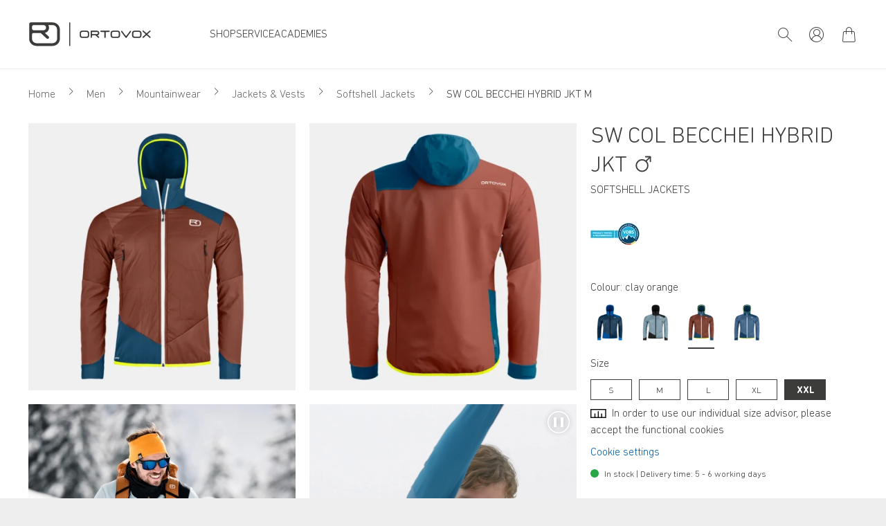

--- FILE ---
content_type: application/javascript
request_url: https://www.ortovox.com/static/debug/0.ef37d5234cde38d4cfc8.js
body_size: 129536
content:
(window.webpackJsonp=window.webpackJsonp||[]).push([[0],{250:function(e,t,i){"use strict";i.r(t);var n=i(718),r=i.n(n),a=i(727),s=i.n(a),o=i(729),u=i.n(o),l=i(730),c=i.n(l),h=i(731),d=i.n(h),p=i(735),f=i.n(p),m=i(739),g=i.n(m);
/*! @name m3u8-parser @version 4.4.0 @license Apache-2.0 */
function v(){return(v=Object.assign||function(e){for(var t=1;t<arguments.length;t++){var i=arguments[t];for(var n in i)Object.prototype.hasOwnProperty.call(i,n)&&(e[n]=i[n])}return e}).apply(this,arguments)}function y(e,t){e.prototype=Object.create(t.prototype),e.prototype.constructor=e,e.__proto__=t}var _=function(){function e(){this.listeners={}}var t=e.prototype;return t.on=function(e,t){this.listeners[e]||(this.listeners[e]=[]),this.listeners[e].push(t)},t.off=function(e,t){if(!this.listeners[e])return!1;var i=this.listeners[e].indexOf(t);return this.listeners[e].splice(i,1),i>-1},t.trigger=function(e){var t,i,n,r=this.listeners[e];if(r)if(2===arguments.length)for(i=r.length,t=0;t<i;++t)r[t].call(this,arguments[1]);else for(n=Array.prototype.slice.call(arguments,1),i=r.length,t=0;t<i;++t)r[t].apply(this,n)},t.dispose=function(){this.listeners={}},t.pipe=function(e){this.on("data",function(t){e.push(t)})},e}(),b=function(e){function t(){var t;return(t=e.call(this)||this).buffer="",t}return y(t,e),t.prototype.push=function(e){var t;for(this.buffer+=e,t=this.buffer.indexOf("\n");t>-1;t=this.buffer.indexOf("\n"))this.trigger("data",this.buffer.substring(0,t)),this.buffer=this.buffer.substring(t+1)},t}(_),T=function(e){for(var t,i=e.split(new RegExp('(?:^|,)((?:[^=]*)=(?:"[^"]*"|[^,]*))')),n={},r=i.length;r--;)""!==i[r]&&((t=/([^=]*)=(.*)/.exec(i[r]).slice(1))[0]=t[0].replace(/^\s+|\s+$/g,""),t[1]=t[1].replace(/^\s+|\s+$/g,""),t[1]=t[1].replace(/^['"](.*)['"]$/g,"$1"),n[t[0]]=t[1]);return n},S=function(e){function t(){var t;return(t=e.call(this)||this).customParsers=[],t.tagMappers=[],t}y(t,e);var i=t.prototype;return i.push=function(e){var t,i,n=this;0!==(e=e.trim()).length&&("#"===e[0]?this.tagMappers.reduce(function(t,i){var n=i(e);return n===e?t:t.concat([n])},[e]).forEach(function(e){for(var r=0;r<n.customParsers.length;r++)if(n.customParsers[r].call(n,e))return;if(0===e.indexOf("#EXT"))if(e=e.replace("\r",""),t=/^#EXTM3U/.exec(e))n.trigger("data",{type:"tag",tagType:"m3u"});else{if(t=/^#EXTINF:?([0-9\.]*)?,?(.*)?$/.exec(e))return i={type:"tag",tagType:"inf"},t[1]&&(i.duration=parseFloat(t[1])),t[2]&&(i.title=t[2]),void n.trigger("data",i);if(t=/^#EXT-X-TARGETDURATION:?([0-9.]*)?/.exec(e))return i={type:"tag",tagType:"targetduration"},t[1]&&(i.duration=parseInt(t[1],10)),void n.trigger("data",i);if(t=/^#ZEN-TOTAL-DURATION:?([0-9.]*)?/.exec(e))return i={type:"tag",tagType:"totalduration"},t[1]&&(i.duration=parseInt(t[1],10)),void n.trigger("data",i);if(t=/^#EXT-X-VERSION:?([0-9.]*)?/.exec(e))return i={type:"tag",tagType:"version"},t[1]&&(i.version=parseInt(t[1],10)),void n.trigger("data",i);if(t=/^#EXT-X-MEDIA-SEQUENCE:?(\-?[0-9.]*)?/.exec(e))return i={type:"tag",tagType:"media-sequence"},t[1]&&(i.number=parseInt(t[1],10)),void n.trigger("data",i);if(t=/^#EXT-X-DISCONTINUITY-SEQUENCE:?(\-?[0-9.]*)?/.exec(e))return i={type:"tag",tagType:"discontinuity-sequence"},t[1]&&(i.number=parseInt(t[1],10)),void n.trigger("data",i);if(t=/^#EXT-X-PLAYLIST-TYPE:?(.*)?$/.exec(e))return i={type:"tag",tagType:"playlist-type"},t[1]&&(i.playlistType=t[1]),void n.trigger("data",i);if(t=/^#EXT-X-BYTERANGE:?([0-9.]*)?@?([0-9.]*)?/.exec(e))return i={type:"tag",tagType:"byterange"},t[1]&&(i.length=parseInt(t[1],10)),t[2]&&(i.offset=parseInt(t[2],10)),void n.trigger("data",i);if(t=/^#EXT-X-ALLOW-CACHE:?(YES|NO)?/.exec(e))return i={type:"tag",tagType:"allow-cache"},t[1]&&(i.allowed=!/NO/.test(t[1])),void n.trigger("data",i);if(t=/^#EXT-X-MAP:?(.*)$/.exec(e)){if(i={type:"tag",tagType:"map"},t[1]){var a=T(t[1]);if(a.URI&&(i.uri=a.URI),a.BYTERANGE){var s=a.BYTERANGE.split("@"),o=s[0],u=s[1];i.byterange={},o&&(i.byterange.length=parseInt(o,10)),u&&(i.byterange.offset=parseInt(u,10))}}n.trigger("data",i)}else if(t=/^#EXT-X-STREAM-INF:?(.*)$/.exec(e)){if(i={type:"tag",tagType:"stream-inf"},t[1]){if(i.attributes=T(t[1]),i.attributes.RESOLUTION){var l=i.attributes.RESOLUTION.split("x"),c={};l[0]&&(c.width=parseInt(l[0],10)),l[1]&&(c.height=parseInt(l[1],10)),i.attributes.RESOLUTION=c}i.attributes.BANDWIDTH&&(i.attributes.BANDWIDTH=parseInt(i.attributes.BANDWIDTH,10)),i.attributes["PROGRAM-ID"]&&(i.attributes["PROGRAM-ID"]=parseInt(i.attributes["PROGRAM-ID"],10))}n.trigger("data",i)}else{if(t=/^#EXT-X-MEDIA:?(.*)$/.exec(e))return i={type:"tag",tagType:"media"},t[1]&&(i.attributes=T(t[1])),void n.trigger("data",i);if(t=/^#EXT-X-ENDLIST/.exec(e))n.trigger("data",{type:"tag",tagType:"endlist"});else if(t=/^#EXT-X-DISCONTINUITY/.exec(e))n.trigger("data",{type:"tag",tagType:"discontinuity"});else{if(t=/^#EXT-X-PROGRAM-DATE-TIME:?(.*)$/.exec(e))return i={type:"tag",tagType:"program-date-time"},t[1]&&(i.dateTimeString=t[1],i.dateTimeObject=new Date(t[1])),void n.trigger("data",i);if(t=/^#EXT-X-KEY:?(.*)$/.exec(e))return i={type:"tag",tagType:"key"},t[1]&&(i.attributes=T(t[1]),i.attributes.IV&&("0x"===i.attributes.IV.substring(0,2).toLowerCase()&&(i.attributes.IV=i.attributes.IV.substring(2)),i.attributes.IV=i.attributes.IV.match(/.{8}/g),i.attributes.IV[0]=parseInt(i.attributes.IV[0],16),i.attributes.IV[1]=parseInt(i.attributes.IV[1],16),i.attributes.IV[2]=parseInt(i.attributes.IV[2],16),i.attributes.IV[3]=parseInt(i.attributes.IV[3],16),i.attributes.IV=new Uint32Array(i.attributes.IV))),void n.trigger("data",i);if(t=/^#EXT-X-START:?(.*)$/.exec(e))return i={type:"tag",tagType:"start"},t[1]&&(i.attributes=T(t[1]),i.attributes["TIME-OFFSET"]=parseFloat(i.attributes["TIME-OFFSET"]),i.attributes.PRECISE=/YES/.test(i.attributes.PRECISE)),void n.trigger("data",i);if(t=/^#EXT-X-CUE-OUT-CONT:?(.*)?$/.exec(e))return i={type:"tag",tagType:"cue-out-cont"},t[1]?i.data=t[1]:i.data="",void n.trigger("data",i);if(t=/^#EXT-X-CUE-OUT:?(.*)?$/.exec(e))return i={type:"tag",tagType:"cue-out"},t[1]?i.data=t[1]:i.data="",void n.trigger("data",i);if(t=/^#EXT-X-CUE-IN:?(.*)?$/.exec(e))return i={type:"tag",tagType:"cue-in"},t[1]?i.data=t[1]:i.data="",void n.trigger("data",i);n.trigger("data",{type:"tag",data:e.slice(4)})}}}else n.trigger("data",{type:"comment",text:e.slice(1)})}):this.trigger("data",{type:"uri",uri:e}))},i.addParser=function(e){var t=this,i=e.expression,n=e.customType,r=e.dataParser,a=e.segment;"function"!=typeof r&&(r=function(e){return e}),this.customParsers.push(function(e){if(i.exec(e))return t.trigger("data",{type:"custom",data:r(e),customType:n,segment:a}),!0})},i.addTagMapper=function(e){var t=e.expression,i=e.map;this.tagMappers.push(function(e){return t.test(e)?i(e):e})},t}(_);function k(e){for(var t=r.a.atob(e||""),i=new Uint8Array(t.length),n=0;n<t.length;n++)i[n]=t.charCodeAt(n);return i}var C=function(e){function t(){var t;(t=e.call(this)||this).lineStream=new b,t.parseStream=new S,t.lineStream.pipe(t.parseStream);var i,n,r=function(e){if(void 0===e)throw new ReferenceError("this hasn't been initialised - super() hasn't been called");return e}(t),a=[],s={},o={AUDIO:{},VIDEO:{},"CLOSED-CAPTIONS":{},SUBTITLES:{}},u=0;return t.manifest={allowCache:!0,discontinuityStarts:[],segments:[]},t.parseStream.on("data",function(e){var t,l;({tag:function(){({"allow-cache":function(){this.manifest.allowCache=e.allowed,"allowed"in e||(this.trigger("info",{message:"defaulting allowCache to YES"}),this.manifest.allowCache=!0)},byterange:function(){var t={};"length"in e&&(s.byterange=t,t.length=e.length,"offset"in e||(this.trigger("info",{message:"defaulting offset to zero"}),e.offset=0)),"offset"in e&&(s.byterange=t,t.offset=e.offset)},endlist:function(){this.manifest.endList=!0},inf:function(){"mediaSequence"in this.manifest||(this.manifest.mediaSequence=0,this.trigger("info",{message:"defaulting media sequence to zero"})),"discontinuitySequence"in this.manifest||(this.manifest.discontinuitySequence=0,this.trigger("info",{message:"defaulting discontinuity sequence to zero"})),e.duration>0&&(s.duration=e.duration),0===e.duration&&(s.duration=.01,this.trigger("info",{message:"updating zero segment duration to a small value"})),this.manifest.segments=a},key:function(){if(e.attributes)if("NONE"!==e.attributes.METHOD)if(e.attributes.URI){if("urn:uuid:edef8ba9-79d6-4ace-a3c8-27dcd51d21ed"===e.attributes.KEYFORMAT){return-1===["SAMPLE-AES","SAMPLE-AES-CTR","SAMPLE-AES-CENC"].indexOf(e.attributes.METHOD)?void this.trigger("warn",{message:"invalid key method provided for Widevine"}):("SAMPLE-AES-CENC"===e.attributes.METHOD&&this.trigger("warn",{message:"SAMPLE-AES-CENC is deprecated, please use SAMPLE-AES-CTR instead"}),"data:text/plain;base64,"!==e.attributes.URI.substring(0,23)?void this.trigger("warn",{message:"invalid key URI provided for Widevine"}):e.attributes.KEYID&&"0x"===e.attributes.KEYID.substring(0,2)?void(this.manifest.contentProtection={"com.widevine.alpha":{attributes:{schemeIdUri:e.attributes.KEYFORMAT,keyId:e.attributes.KEYID.substring(2)},pssh:k(e.attributes.URI.split(",")[1])}}):void this.trigger("warn",{message:"invalid key ID provided for Widevine"}))}e.attributes.METHOD||this.trigger("warn",{message:"defaulting key method to AES-128"}),n={method:e.attributes.METHOD||"AES-128",uri:e.attributes.URI},void 0!==e.attributes.IV&&(n.iv=e.attributes.IV)}else this.trigger("warn",{message:"ignoring key declaration without URI"});else n=null;else this.trigger("warn",{message:"ignoring key declaration without attribute list"})},"media-sequence":function(){isFinite(e.number)?this.manifest.mediaSequence=e.number:this.trigger("warn",{message:"ignoring invalid media sequence: "+e.number})},"discontinuity-sequence":function(){isFinite(e.number)?(this.manifest.discontinuitySequence=e.number,u=e.number):this.trigger("warn",{message:"ignoring invalid discontinuity sequence: "+e.number})},"playlist-type":function(){/VOD|EVENT/.test(e.playlistType)?this.manifest.playlistType=e.playlistType:this.trigger("warn",{message:"ignoring unknown playlist type: "+e.playlist})},map:function(){i={},e.uri&&(i.uri=e.uri),e.byterange&&(i.byterange=e.byterange)},"stream-inf":function(){this.manifest.playlists=a,this.manifest.mediaGroups=this.manifest.mediaGroups||o,e.attributes?(s.attributes||(s.attributes={}),v(s.attributes,e.attributes)):this.trigger("warn",{message:"ignoring empty stream-inf attributes"})},media:function(){if(this.manifest.mediaGroups=this.manifest.mediaGroups||o,e.attributes&&e.attributes.TYPE&&e.attributes["GROUP-ID"]&&e.attributes.NAME){var i=this.manifest.mediaGroups[e.attributes.TYPE];i[e.attributes["GROUP-ID"]]=i[e.attributes["GROUP-ID"]]||{},t=i[e.attributes["GROUP-ID"]],(l={default:/yes/i.test(e.attributes.DEFAULT)}).default?l.autoselect=!0:l.autoselect=/yes/i.test(e.attributes.AUTOSELECT),e.attributes.LANGUAGE&&(l.language=e.attributes.LANGUAGE),e.attributes.URI&&(l.uri=e.attributes.URI),e.attributes["INSTREAM-ID"]&&(l.instreamId=e.attributes["INSTREAM-ID"]),e.attributes.CHARACTERISTICS&&(l.characteristics=e.attributes.CHARACTERISTICS),e.attributes.FORCED&&(l.forced=/yes/i.test(e.attributes.FORCED)),t[e.attributes.NAME]=l}else this.trigger("warn",{message:"ignoring incomplete or missing media group"})},discontinuity:function(){u+=1,s.discontinuity=!0,this.manifest.discontinuityStarts.push(a.length)},"program-date-time":function(){void 0===this.manifest.dateTimeString&&(this.manifest.dateTimeString=e.dateTimeString,this.manifest.dateTimeObject=e.dateTimeObject),s.dateTimeString=e.dateTimeString,s.dateTimeObject=e.dateTimeObject},targetduration:function(){!isFinite(e.duration)||e.duration<0?this.trigger("warn",{message:"ignoring invalid target duration: "+e.duration}):this.manifest.targetDuration=e.duration},totalduration:function(){!isFinite(e.duration)||e.duration<0?this.trigger("warn",{message:"ignoring invalid total duration: "+e.duration}):this.manifest.totalDuration=e.duration},start:function(){e.attributes&&!isNaN(e.attributes["TIME-OFFSET"])?this.manifest.start={timeOffset:e.attributes["TIME-OFFSET"],precise:e.attributes.PRECISE}:this.trigger("warn",{message:"ignoring start declaration without appropriate attribute list"})},"cue-out":function(){s.cueOut=e.data},"cue-out-cont":function(){s.cueOutCont=e.data},"cue-in":function(){s.cueIn=e.data}}[e.tagType]||function(){}).call(r)},uri:function(){s.uri=e.uri,a.push(s),!this.manifest.targetDuration||"duration"in s||(this.trigger("warn",{message:"defaulting segment duration to the target duration"}),s.duration=this.manifest.targetDuration),n&&(s.key=n),s.timeline=u,i&&(s.map=i),s={}},comment:function(){},custom:function(){e.segment?(s.custom=s.custom||{},s.custom[e.customType]=e.data):(this.manifest.custom=this.manifest.custom||{},this.manifest.custom[e.customType]=e.data)}})[e.type].call(r)}),t}y(t,e);var i=t.prototype;return i.push=function(e){this.lineStream.push(e)},i.end=function(){this.lineStream.push("\n")},i.addParser=function(e){this.parseStream.addParser(e)},i.addTagMapper=function(e){this.parseStream.addTagMapper(e)},t}(_),E=i(740),w=i(722),A=i.n(w),P=i(720),L=i.n(P),I=i(741),O=i.n(I),x=i(743),D=i.n(x);var R=function(e,t){if(!(e instanceof t))throw new TypeError("Cannot call a class as a function")},U=function(){function e(e,t){for(var i=0;i<t.length;i++){var n=t[i];n.enumerable=n.enumerable||!1,n.configurable=!0,"value"in n&&(n.writable=!0),Object.defineProperty(e,n.key,n)}}return function(t,i,n){return i&&e(t.prototype,i),n&&e(t,n),t}}(),M=function(e,t){if(!e)throw new ReferenceError("this hasn't been initialised - super() hasn't been called");return!t||"object"!=typeof t&&"function"!=typeof t?e:t},N=function(){var e=[[[],[],[],[],[]],[[],[],[],[],[]]],t=e[0],i=e[1],n=t[4],r=i[4],a=void 0,s=void 0,o=void 0,u=[],l=[],c=void 0,h=void 0,d=void 0,p=void 0,f=void 0;for(a=0;a<256;a++)l[(u[a]=a<<1^283*(a>>7))^a]=a;for(s=o=0;!n[s];s^=c||1,o=l[o]||1)for(d=(d=o^o<<1^o<<2^o<<3^o<<4)>>8^255&d^99,n[s]=d,r[d]=s,f=16843009*u[h=u[c=u[s]]]^65537*h^257*c^16843008*s,p=257*u[d]^16843008*d,a=0;a<4;a++)t[a][s]=p=p<<24^p>>>8,i[a][d]=f=f<<24^f>>>8;for(a=0;a<5;a++)t[a]=t[a].slice(0),i[a]=i[a].slice(0);return e},B=null,j=function(){function e(t){R(this,e),B||(B=N()),this._tables=[[B[0][0].slice(),B[0][1].slice(),B[0][2].slice(),B[0][3].slice(),B[0][4].slice()],[B[1][0].slice(),B[1][1].slice(),B[1][2].slice(),B[1][3].slice(),B[1][4].slice()]];var i=void 0,n=void 0,r=void 0,a=void 0,s=void 0,o=this._tables[0][4],u=this._tables[1],l=t.length,c=1;if(4!==l&&6!==l&&8!==l)throw new Error("Invalid aes key size");for(a=t.slice(0),s=[],this._key=[a,s],i=l;i<4*l+28;i++)r=a[i-1],(i%l==0||8===l&&i%l==4)&&(r=o[r>>>24]<<24^o[r>>16&255]<<16^o[r>>8&255]<<8^o[255&r],i%l==0&&(r=r<<8^r>>>24^c<<24,c=c<<1^283*(c>>7))),a[i]=a[i-l]^r;for(n=0;i;n++,i--)r=a[3&n?i:i-4],s[n]=i<=4||n<4?r:u[0][o[r>>>24]]^u[1][o[r>>16&255]]^u[2][o[r>>8&255]]^u[3][o[255&r]]}return e.prototype.decrypt=function(e,t,i,n,r,a){var s=this._key[1],o=e^s[0],u=n^s[1],l=i^s[2],c=t^s[3],h=void 0,d=void 0,p=void 0,f=s.length/4-2,m=void 0,g=4,v=this._tables[1],y=v[0],_=v[1],b=v[2],T=v[3],S=v[4];for(m=0;m<f;m++)h=y[o>>>24]^_[u>>16&255]^b[l>>8&255]^T[255&c]^s[g],d=y[u>>>24]^_[l>>16&255]^b[c>>8&255]^T[255&o]^s[g+1],p=y[l>>>24]^_[c>>16&255]^b[o>>8&255]^T[255&u]^s[g+2],c=y[c>>>24]^_[o>>16&255]^b[u>>8&255]^T[255&l]^s[g+3],g+=4,o=h,u=d,l=p;for(m=0;m<4;m++)r[(3&-m)+a]=S[o>>>24]<<24^S[u>>16&255]<<16^S[l>>8&255]<<8^S[255&c]^s[g++],h=o,o=u,u=l,l=c,c=h},e}(),F=function(){function e(){R(this,e),this.listeners={}}return e.prototype.on=function(e,t){this.listeners[e]||(this.listeners[e]=[]),this.listeners[e].push(t)},e.prototype.off=function(e,t){if(!this.listeners[e])return!1;var i=this.listeners[e].indexOf(t);return this.listeners[e].splice(i,1),i>-1},e.prototype.trigger=function(e){var t=this.listeners[e];if(t)if(2===arguments.length)for(var i=t.length,n=0;n<i;++n)t[n].call(this,arguments[1]);else for(var r=Array.prototype.slice.call(arguments,1),a=t.length,s=0;s<a;++s)t[s].apply(this,r)},e.prototype.dispose=function(){this.listeners={}},e.prototype.pipe=function(e){this.on("data",function(t){e.push(t)})},e}(),H=function(e){function t(){R(this,t);var i=M(this,e.call(this,F));return i.jobs=[],i.delay=1,i.timeout_=null,i}return function(e,t){if("function"!=typeof t&&null!==t)throw new TypeError("Super expression must either be null or a function, not "+typeof t);e.prototype=Object.create(t&&t.prototype,{constructor:{value:e,enumerable:!1,writable:!0,configurable:!0}}),t&&(Object.setPrototypeOf?Object.setPrototypeOf(e,t):e.__proto__=t)}(t,e),t.prototype.processJob_=function(){this.jobs.shift()(),this.jobs.length?this.timeout_=setTimeout(this.processJob_.bind(this),this.delay):this.timeout_=null},t.prototype.push=function(e){this.jobs.push(e),this.timeout_||(this.timeout_=setTimeout(this.processJob_.bind(this),this.delay))},t}(F),V=function(e){return e<<24|(65280&e)<<8|(16711680&e)>>8|e>>>24},q=function(e,t,i){var n=new Int32Array(e.buffer,e.byteOffset,e.byteLength>>2),r=new j(Array.prototype.slice.call(t)),a=new Uint8Array(e.byteLength),s=new Int32Array(a.buffer),o=void 0,u=void 0,l=void 0,c=void 0,h=void 0,d=void 0,p=void 0,f=void 0,m=void 0;for(o=i[0],u=i[1],l=i[2],c=i[3],m=0;m<n.length;m+=4)h=V(n[m]),d=V(n[m+1]),p=V(n[m+2]),f=V(n[m+3]),r.decrypt(h,d,p,f,s,m),s[m]=V(s[m]^o),s[m+1]=V(s[m+1]^u),s[m+2]=V(s[m+2]^l),s[m+3]=V(s[m+3]^c),o=h,u=d,l=p,c=f;return a},W=function(){function e(t,i,n,r){R(this,e);var a=e.STEP,s=new Int32Array(t.buffer),o=new Uint8Array(t.byteLength),u=0;for(this.asyncStream_=new H,this.asyncStream_.push(this.decryptChunk_(s.subarray(u,u+a),i,n,o)),u=a;u<s.length;u+=a)n=new Uint32Array([V(s[u-4]),V(s[u-3]),V(s[u-2]),V(s[u-1])]),this.asyncStream_.push(this.decryptChunk_(s.subarray(u,u+a),i,n,o));this.asyncStream_.push(function(){var e;r(null,(e=o).subarray(0,e.byteLength-e[e.byteLength-1]))})}return e.prototype.decryptChunk_=function(e,t,i,n){return function(){var r=q(e,t,i);n.set(r,e.byteOffset)}},U(e,null,[{key:"STEP",get:function(){return 32e3}}]),e}(),z="7.6.6",G=[],K=function(e,t){return function(i,n,a){var s=t.levels[n],o=new RegExp("^("+s+")$");if("log"!==i&&a.unshift(i.toUpperCase()+":"),a.unshift(e+":"),G&&G.push([].concat(a)),r.a.console){var u=r.a.console[i];u||"debug"!==i||(u=r.a.console.info||r.a.console.log),u&&s&&o.test(i)&&u[Array.isArray(a)?"apply":"call"](r.a.console,a)}}};var X=function e(t){var i,n="info",r=function(){for(var e=arguments.length,t=new Array(e),r=0;r<e;r++)t[r]=arguments[r];i("log",n,t)};return i=K(t,r),r.createLogger=function(i){return e(t+": "+i)},r.levels={all:"debug|log|warn|error",off:"",debug:"debug|log|warn|error",info:"log|warn|error",warn:"warn|error",error:"error",DEFAULT:n},r.level=function(e){if("string"==typeof e){if(!r.levels.hasOwnProperty(e))throw new Error('"'+e+'" in not a valid log level');n=e}return n},(r.history=function(){return G?[].concat(G):[]}).filter=function(e){return(G||[]).filter(function(t){return new RegExp(".*"+e+".*").test(t[0])})},r.history.clear=function(){G&&(G.length=0)},r.history.disable=function(){null!==G&&(G.length=0,G=null)},r.history.enable=function(){null===G&&(G=[])},r.error=function(){for(var e=arguments.length,t=new Array(e),r=0;r<e;r++)t[r]=arguments[r];return i("error",n,t)},r.warn=function(){for(var e=arguments.length,t=new Array(e),r=0;r<e;r++)t[r]=arguments[r];return i("warn",n,t)},r.debug=function(){for(var e=arguments.length,t=new Array(e),r=0;r<e;r++)t[r]=arguments[r];return i("debug",n,t)},r}("VIDEOJS"),Y=X.createLogger,$=Object.prototype.toString,Q=function(e){return ee(e)?Object.keys(e):[]};function J(e,t){Q(e).forEach(function(i){return t(e[i],i)})}function Z(e){for(var t=arguments.length,i=new Array(t>1?t-1:0),n=1;n<t;n++)i[n-1]=arguments[n];return Object.assign?Object.assign.apply(Object,[e].concat(i)):(i.forEach(function(t){t&&J(t,function(t,i){e[i]=t})}),e)}function ee(e){return!!e&&"object"==typeof e}function te(e){return ee(e)&&"[object Object]"===$.call(e)&&e.constructor===Object}function ie(e,t){if(!e||!t)return"";if("function"==typeof r.a.getComputedStyle){var i=r.a.getComputedStyle(e);return i?i.getPropertyValue(t)||i[t]:""}return""}function ne(e){return"string"==typeof e&&/\S/.test(e)}function re(e){if(/\s/.test(e))throw new Error("class has illegal whitespace characters")}function ae(){return s.a===r.a.document}function se(e){return ee(e)&&1===e.nodeType}function oe(){try{return r.a.parent!==r.a.self}catch(e){return!0}}function ue(e){return function(t,i){if(!ne(t))return s.a[e](null);ne(i)&&(i=s.a.querySelector(i));var n=se(i)?i:s.a;return n[e]&&n[e](t)}}function le(e,t,i,n){void 0===e&&(e="div"),void 0===t&&(t={}),void 0===i&&(i={});var r=s.a.createElement(e);return Object.getOwnPropertyNames(t).forEach(function(e){var i=t[e];-1!==e.indexOf("aria-")||"role"===e||"type"===e?(X.warn("Setting attributes in the second argument of createEl()\nhas been deprecated. Use the third argument instead.\ncreateEl(type, properties, attributes). Attempting to set "+e+" to "+i+"."),r.setAttribute(e,i)):"textContent"===e?ce(r,i):r[e]=i}),Object.getOwnPropertyNames(i).forEach(function(e){r.setAttribute(e,i[e])}),n&&Le(r,n),r}function ce(e,t){return void 0===e.textContent?e.innerText=t:e.textContent=t,e}function he(e,t){t.firstChild?t.insertBefore(e,t.firstChild):t.appendChild(e)}function de(e,t){return re(t),e.classList?e.classList.contains(t):(i=t,new RegExp("(^|\\s)"+i+"($|\\s)")).test(e.className);var i}function pe(e,t){return e.classList?e.classList.add(t):de(e,t)||(e.className=(e.className+" "+t).trim()),e}function fe(e,t){return e.classList?e.classList.remove(t):(re(t),e.className=e.className.split(/\s+/).filter(function(e){return e!==t}).join(" ")),e}function me(e,t,i){var n=de(e,t);if("function"==typeof i&&(i=i(e,t)),"boolean"!=typeof i&&(i=!n),i!==n)return i?pe(e,t):fe(e,t),e}function ge(e,t){Object.getOwnPropertyNames(t).forEach(function(i){var n=t[i];null==n||!1===n?e.removeAttribute(i):e.setAttribute(i,!0===n?"":n)})}function ve(e){var t={},i=",autoplay,controls,playsinline,loop,muted,default,defaultMuted,";if(e&&e.attributes&&e.attributes.length>0)for(var n=e.attributes,r=n.length-1;r>=0;r--){var a=n[r].name,s=n[r].value;"boolean"!=typeof e[a]&&-1===i.indexOf(","+a+",")||(s=null!==s),t[a]=s}return t}function ye(e,t){return e.getAttribute(t)}function _e(e,t,i){e.setAttribute(t,i)}function be(e,t){e.removeAttribute(t)}function Te(){s.a.body.focus(),s.a.onselectstart=function(){return!1}}function Se(){s.a.onselectstart=function(){return!0}}function ke(e){if(e&&e.getBoundingClientRect&&e.parentNode){var t=e.getBoundingClientRect(),i={};return["bottom","height","left","right","top","width"].forEach(function(e){void 0!==t[e]&&(i[e]=t[e])}),i.height||(i.height=parseFloat(ie(e,"height"))),i.width||(i.width=parseFloat(ie(e,"width"))),i}}function Ce(e){var t;if(e.getBoundingClientRect&&e.parentNode&&(t=e.getBoundingClientRect()),!t)return{left:0,top:0};var i=s.a.documentElement,n=s.a.body,a=i.clientLeft||n.clientLeft||0,o=r.a.pageXOffset||n.scrollLeft,u=t.left+o-a,l=i.clientTop||n.clientTop||0,c=r.a.pageYOffset||n.scrollTop,h=t.top+c-l;return{left:Math.round(u),top:Math.round(h)}}function Ee(e,t){var i={},n=Ce(e),r=e.offsetWidth,a=e.offsetHeight,s=n.top,o=n.left,u=t.pageY,l=t.pageX;return t.changedTouches&&(l=t.changedTouches[0].pageX,u=t.changedTouches[0].pageY),i.y=Math.max(0,Math.min(1,(s-u+a)/a)),i.x=Math.max(0,Math.min(1,(l-o)/r)),i}function we(e){return ee(e)&&3===e.nodeType}function Ae(e){for(;e.firstChild;)e.removeChild(e.firstChild);return e}function Pe(e){return"function"==typeof e&&(e=e()),(Array.isArray(e)?e:[e]).map(function(e){return"function"==typeof e&&(e=e()),se(e)||we(e)?e:"string"==typeof e&&/\S/.test(e)?s.a.createTextNode(e):void 0}).filter(function(e){return e})}function Le(e,t){return Pe(t).forEach(function(t){return e.appendChild(t)}),e}function Ie(e,t){return Le(Ae(e),t)}function Oe(e){return void 0===e.button&&void 0===e.buttons||(0===e.button&&void 0===e.buttons||("mouseup"===e.type&&0===e.button&&0===e.buttons||0===e.button&&1===e.buttons))}var xe,De=ue("querySelector"),Re=ue("querySelectorAll"),Ue=Object.freeze({isReal:ae,isEl:se,isInFrame:oe,createEl:le,textContent:ce,prependTo:he,hasClass:de,addClass:pe,removeClass:fe,toggleClass:me,setAttributes:ge,getAttributes:ve,getAttribute:ye,setAttribute:_e,removeAttribute:be,blockTextSelection:Te,unblockTextSelection:Se,getBoundingClientRect:ke,findPosition:Ce,getPointerPosition:Ee,isTextNode:we,emptyEl:Ae,normalizeContent:Pe,appendContent:Le,insertContent:Ie,isSingleLeftClick:Oe,$:De,$$:Re}),Me=!1,Ne=function(){if(ae()&&!1!==xe.options.autoSetup){var e=Array.prototype.slice.call(s.a.getElementsByTagName("video")),t=Array.prototype.slice.call(s.a.getElementsByTagName("audio")),i=Array.prototype.slice.call(s.a.getElementsByTagName("video-js")),n=e.concat(t,i);if(n&&n.length>0)for(var r=0,a=n.length;r<a;r++){var o=n[r];if(!o||!o.getAttribute){Be(1);break}void 0===o.player&&null!==o.getAttribute("data-setup")&&xe(o)}else Me||Be(1)}};function Be(e,t){t&&(xe=t),r.a.setTimeout(Ne,e)}function je(){Me=!0,r.a.removeEventListener("load",je)}ae()&&("complete"===s.a.readyState?je():r.a.addEventListener("load",je));var Fe,He=function(e){var t=s.a.createElement("style");return t.className=e,t},Ve=function(e,t){e.styleSheet?e.styleSheet.cssText=t:e.textContent=t},qe=3;function We(){return qe++}r.a.WeakMap||(Fe=function(){function e(){this.vdata="vdata"+Math.floor(r.a.performance&&r.a.performance.now()||Date.now()),this.data={}}var t=e.prototype;return t.set=function(e,t){var i=e[this.vdata]||We();return e[this.vdata]||(e[this.vdata]=i),this.data[i]=t,this},t.get=function(e){var t=e[this.vdata];if(t)return this.data[t];X("We have no data for this element",e)},t.has=function(e){return e[this.vdata]in this.data},t.delete=function(e){var t=e[this.vdata];t&&(delete this.data[t],delete e[this.vdata])},e}());var ze=r.a.WeakMap?new WeakMap:new Fe;function Ge(e,t){if(ze.has(e)){var i=ze.get(e);0===i.handlers[t].length&&(delete i.handlers[t],e.removeEventListener?e.removeEventListener(t,i.dispatcher,!1):e.detachEvent&&e.detachEvent("on"+t,i.dispatcher)),Object.getOwnPropertyNames(i.handlers).length<=0&&(delete i.handlers,delete i.dispatcher,delete i.disabled),0===Object.getOwnPropertyNames(i).length&&ze.delete(e)}}function Ke(e,t,i,n){i.forEach(function(i){e(t,i,n)})}function Xe(e){function t(){return!0}function i(){return!1}if(!e||!e.isPropagationStopped){var n=e||r.a.event;for(var a in e={},n)"layerX"!==a&&"layerY"!==a&&"keyLocation"!==a&&"webkitMovementX"!==a&&"webkitMovementY"!==a&&("returnValue"===a&&n.preventDefault||(e[a]=n[a]));if(e.target||(e.target=e.srcElement||s.a),e.relatedTarget||(e.relatedTarget=e.fromElement===e.target?e.toElement:e.fromElement),e.preventDefault=function(){n.preventDefault&&n.preventDefault(),e.returnValue=!1,n.returnValue=!1,e.defaultPrevented=!0},e.defaultPrevented=!1,e.stopPropagation=function(){n.stopPropagation&&n.stopPropagation(),e.cancelBubble=!0,n.cancelBubble=!0,e.isPropagationStopped=t},e.isPropagationStopped=i,e.stopImmediatePropagation=function(){n.stopImmediatePropagation&&n.stopImmediatePropagation(),e.isImmediatePropagationStopped=t,e.stopPropagation()},e.isImmediatePropagationStopped=i,null!==e.clientX&&void 0!==e.clientX){var o=s.a.documentElement,u=s.a.body;e.pageX=e.clientX+(o&&o.scrollLeft||u&&u.scrollLeft||0)-(o&&o.clientLeft||u&&u.clientLeft||0),e.pageY=e.clientY+(o&&o.scrollTop||u&&u.scrollTop||0)-(o&&o.clientTop||u&&u.clientTop||0)}e.which=e.charCode||e.keyCode,null!==e.button&&void 0!==e.button&&(e.button=1&e.button?0:4&e.button?1:2&e.button?2:0)}return e}var Ye=!1;!function(){try{var e=Object.defineProperty({},"passive",{get:function(){Ye=!0}});r.a.addEventListener("test",null,e),r.a.removeEventListener("test",null,e)}catch(e){}}();var $e=["touchstart","touchmove"];function Qe(e,t,i){if(Array.isArray(t))return Ke(Qe,e,t,i);ze.has(e)||ze.set(e,{});var n=ze.get(e);if(n.handlers||(n.handlers={}),n.handlers[t]||(n.handlers[t]=[]),i.guid||(i.guid=We()),n.handlers[t].push(i),n.dispatcher||(n.disabled=!1,n.dispatcher=function(t,i){if(!n.disabled){t=Xe(t);var r=n.handlers[t.type];if(r)for(var a=r.slice(0),s=0,o=a.length;s<o&&!t.isImmediatePropagationStopped();s++)try{a[s].call(e,t,i)}catch(e){X.error(e)}}}),1===n.handlers[t].length)if(e.addEventListener){var r=!1;Ye&&$e.indexOf(t)>-1&&(r={passive:!0}),e.addEventListener(t,n.dispatcher,r)}else e.attachEvent&&e.attachEvent("on"+t,n.dispatcher)}function Je(e,t,i){if(ze.has(e)){var n=ze.get(e);if(n.handlers){if(Array.isArray(t))return Ke(Je,e,t,i);var r=function(e,t){n.handlers[t]=[],Ge(e,t)};if(void 0!==t){var a=n.handlers[t];if(a)if(i){if(i.guid)for(var s=0;s<a.length;s++)a[s].guid===i.guid&&a.splice(s--,1);Ge(e,t)}else r(e,t)}else for(var o in n.handlers)Object.prototype.hasOwnProperty.call(n.handlers||{},o)&&r(e,o)}}}function Ze(e,t,i){var n=ze.has(e)?ze.get(e):{},r=e.parentNode||e.ownerDocument;if("string"==typeof t?t={type:t,target:e}:t.target||(t.target=e),t=Xe(t),n.dispatcher&&n.dispatcher.call(e,t,i),r&&!t.isPropagationStopped()&&!0===t.bubbles)Ze.call(null,r,t,i);else if(!r&&!t.defaultPrevented&&t.target&&t.target[t.type]){ze.has(t.target)||ze.set(t.target,{});var a=ze.get(t.target);t.target[t.type]&&(a.disabled=!0,"function"==typeof t.target[t.type]&&t.target[t.type](),a.disabled=!1)}return!t.defaultPrevented}function et(e,t,i){if(Array.isArray(t))return Ke(et,e,t,i);var n=function n(){Je(e,t,n),i.apply(this,arguments)};n.guid=i.guid=i.guid||We(),Qe(e,t,n)}function tt(e,t,i){var n=function n(){Je(e,t,n),i.apply(this,arguments)};n.guid=i.guid=i.guid||We(),Qe(e,t,n)}var it,nt=Object.freeze({fixEvent:Xe,on:Qe,off:Je,trigger:Ze,one:et,any:tt}),rt=30,at=function(e,t,i){t.guid||(t.guid=We());var n=t.bind(e);return n.guid=i?i+"_"+t.guid:t.guid,n},st=function(e,t){var i=r.a.performance.now();return function(){var n=r.a.performance.now();n-i>=t&&(e.apply(void 0,arguments),i=n)}},ot=function(e,t,i,n){var a;void 0===n&&(n=r.a);var s=function(){var r=this,s=arguments,o=function(){a=null,o=null,i||e.apply(r,s)};!a&&i&&e.apply(r,s),n.clearTimeout(a),a=n.setTimeout(o,t)};return s.cancel=function(){n.clearTimeout(a),a=null},s},ut=function(){};ut.prototype.allowedEvents_={},ut.prototype.on=function(e,t){var i=this.addEventListener;this.addEventListener=function(){},Qe(this,e,t),this.addEventListener=i},ut.prototype.addEventListener=ut.prototype.on,ut.prototype.off=function(e,t){Je(this,e,t)},ut.prototype.removeEventListener=ut.prototype.off,ut.prototype.one=function(e,t){var i=this.addEventListener;this.addEventListener=function(){},et(this,e,t),this.addEventListener=i},ut.prototype.any=function(e,t){var i=this.addEventListener;this.addEventListener=function(){},tt(this,e,t),this.addEventListener=i},ut.prototype.trigger=function(e){var t=e.type||e;"string"==typeof e&&(e={type:t}),e=Xe(e),this.allowedEvents_[t]&&this["on"+t]&&this["on"+t](e),Ze(this,e)},ut.prototype.dispatchEvent=ut.prototype.trigger,ut.prototype.queueTrigger=function(e){var t=this;it||(it=new Map);var i=e.type||e,n=it.get(this);n||(n=new Map,it.set(this,n));var a=n.get(i);n.delete(i),r.a.clearTimeout(a);var s=r.a.setTimeout(function(){0===n.size&&(n=null,it.delete(t)),t.trigger(e)},0);n.set(i,s)};var lt=function(e){return e instanceof ut||!!e.eventBusEl_&&["on","one","off","trigger"].every(function(t){return"function"==typeof e[t]})},ct=function(e){return"string"==typeof e&&/\S/.test(e)||Array.isArray(e)&&!!e.length},ht=function(e){if(!e.nodeName&&!lt(e))throw new Error("Invalid target; must be a DOM node or evented object.")},dt=function(e){if(!ct(e))throw new Error("Invalid event type; must be a non-empty string or array.")},pt=function(e){if("function"!=typeof e)throw new Error("Invalid listener; must be a function.")},ft=function(e,t){var i,n,r,a=t.length<3||t[0]===e||t[0]===e.eventBusEl_;return a?(i=e.eventBusEl_,t.length>=3&&t.shift(),n=t[0],r=t[1]):(i=t[0],n=t[1],r=t[2]),ht(i),dt(n),pt(r),{isTargetingSelf:a,target:i,type:n,listener:r=at(e,r)}},mt=function(e,t,i,n){ht(e),e.nodeName?nt[t](e,i,n):e[t](i,n)},gt={on:function(){for(var e=this,t=arguments.length,i=new Array(t),n=0;n<t;n++)i[n]=arguments[n];var r=ft(this,i),a=r.isTargetingSelf,s=r.target,o=r.type,u=r.listener;if(mt(s,"on",o,u),!a){var l=function(){return e.off(s,o,u)};l.guid=u.guid;var c=function(){return e.off("dispose",l)};c.guid=u.guid,mt(this,"on","dispose",l),mt(s,"on","dispose",c)}},one:function(){for(var e=this,t=arguments.length,i=new Array(t),n=0;n<t;n++)i[n]=arguments[n];var r=ft(this,i),a=r.isTargetingSelf,s=r.target,o=r.type,u=r.listener;if(a)mt(s,"one",o,u);else{var l=function t(){e.off(s,o,t);for(var i=arguments.length,n=new Array(i),r=0;r<i;r++)n[r]=arguments[r];u.apply(null,n)};l.guid=u.guid,mt(s,"one",o,l)}},any:function(){for(var e=this,t=arguments.length,i=new Array(t),n=0;n<t;n++)i[n]=arguments[n];var r=ft(this,i),a=r.isTargetingSelf,s=r.target,o=r.type,u=r.listener;if(a)mt(s,"any",o,u);else{var l=function t(){e.off(s,o,t);for(var i=arguments.length,n=new Array(i),r=0;r<i;r++)n[r]=arguments[r];u.apply(null,n)};l.guid=u.guid,mt(s,"any",o,l)}},off:function(e,t,i){if(!e||ct(e))Je(this.eventBusEl_,e,t);else{var n=e,r=t;ht(n),dt(r),pt(i),i=at(this,i),this.off("dispose",i),n.nodeName?(Je(n,r,i),Je(n,"dispose",i)):lt(n)&&(n.off(r,i),n.off("dispose",i))}},trigger:function(e,t){return Ze(this.eventBusEl_,e,t)}};function vt(e,t){void 0===t&&(t={});var i=t.eventBusKey;if(i){if(!e[i].nodeName)throw new Error('The eventBusKey "'+i+'" does not refer to an element.');e.eventBusEl_=e[i]}else e.eventBusEl_=le("span",{className:"vjs-event-bus"});return Z(e,gt),e.eventedCallbacks&&e.eventedCallbacks.forEach(function(e){e()}),e.on("dispose",function(){e.off(),r.a.setTimeout(function(){e.eventBusEl_=null},0)}),e}var yt={state:{},setState:function(e){var t,i=this;return"function"==typeof e&&(e=e()),J(e,function(e,n){i.state[n]!==e&&((t=t||{})[n]={from:i.state[n],to:e}),i.state[n]=e}),t&&lt(this)&&this.trigger({changes:t,type:"statechanged"}),t}};function _t(e,t){return Z(e,yt),e.state=Z({},e.state,t),"function"==typeof e.handleStateChanged&&lt(e)&&e.on("statechanged",e.handleStateChanged),e}var bt=function(e){return"string"!=typeof e?e:e.replace(/./,function(e){return e.toLowerCase()})},Tt=function(e){return"string"!=typeof e?e:e.replace(/./,function(e){return e.toUpperCase()})};function St(){for(var e={},t=arguments.length,i=new Array(t),n=0;n<t;n++)i[n]=arguments[n];return i.forEach(function(t){t&&J(t,function(t,i){te(t)?(te(e[i])||(e[i]={}),e[i]=St(e[i],t)):e[i]=t})}),e}var kt=function(){function e(e,t,i){if(!e&&this.play?this.player_=e=this:this.player_=e,this.parentComponent_=null,this.options_=St({},this.options_),t=this.options_=St(this.options_,t),this.id_=t.id||t.el&&t.el.id,!this.id_){var n=e&&e.id&&e.id()||"no_player";this.id_=n+"_component_"+We()}var a;this.name_=t.name||null,t.el?this.el_=t.el:!1!==t.createEl&&(this.el_=this.createEl()),!1!==t.evented&&vt(this,{eventBusKey:this.el_?"el_":null}),_t(this,this.constructor.defaultState),this.children_=[],this.childIndex_={},this.childNameIndex_={},r.a.Set||(a=function(){function e(){this.set_={}}var t=e.prototype;return t.has=function(e){return e in this.set_},t.delete=function(e){var t=this.has(e);return delete this.set_[e],t},t.add=function(e){return this.set_[e]=1,this},t.forEach=function(e,t){for(var i in this.set_)e.call(t,i,i,this)},e}()),this.setTimeoutIds_=r.a.Set?new Set:new a,this.setIntervalIds_=r.a.Set?new Set:new a,this.rafIds_=r.a.Set?new Set:new a,this.clearingTimersOnDispose_=!1,!1!==t.initChildren&&this.initChildren(),this.ready(i),!1!==t.reportTouchActivity&&this.enableTouchActivity()}var t=e.prototype;return t.dispose=function(){if(this.trigger({type:"dispose",bubbles:!1}),this.children_)for(var e=this.children_.length-1;e>=0;e--)this.children_[e].dispose&&this.children_[e].dispose();this.children_=null,this.childIndex_=null,this.childNameIndex_=null,this.parentComponent_=null,this.el_&&(this.el_.parentNode&&this.el_.parentNode.removeChild(this.el_),ze.has(this.el_)&&ze.delete(this.el_),this.el_=null),this.player_=null},t.player=function(){return this.player_},t.options=function(e){return e?(this.options_=St(this.options_,e),this.options_):this.options_},t.el=function(){return this.el_},t.createEl=function(e,t,i){return le(e,t,i)},t.localize=function(e,t,i){void 0===i&&(i=e);var n=this.player_.language&&this.player_.language(),r=this.player_.languages&&this.player_.languages(),a=r&&r[n],s=n&&n.split("-")[0],o=r&&r[s],u=i;return a&&a[e]?u=a[e]:o&&o[e]&&(u=o[e]),t&&(u=u.replace(/\{(\d+)\}/g,function(e,i){var n=t[i-1],r=n;return void 0===n&&(r=e),r})),u},t.contentEl=function(){return this.contentEl_||this.el_},t.id=function(){return this.id_},t.name=function(){return this.name_},t.children=function(){return this.children_},t.getChildById=function(e){return this.childIndex_[e]},t.getChild=function(e){if(e)return this.childNameIndex_[e]},t.addChild=function(t,i,n){var r,a;if(void 0===i&&(i={}),void 0===n&&(n=this.children_.length),"string"==typeof t){a=Tt(t);var s=i.componentClass||a;i.name=a;var o=e.getComponent(s);if(!o)throw new Error("Component "+s+" does not exist");if("function"!=typeof o)return null;r=new o(this.player_||this,i)}else r=t;if(r.parentComponent_&&r.parentComponent_.removeChild(r),this.children_.splice(n,0,r),r.parentComponent_=this,"function"==typeof r.id&&(this.childIndex_[r.id()]=r),(a=a||r.name&&Tt(r.name()))&&(this.childNameIndex_[a]=r,this.childNameIndex_[bt(a)]=r),"function"==typeof r.el&&r.el()){var u=this.contentEl().children[n]||null;this.contentEl().insertBefore(r.el(),u)}return r},t.removeChild=function(e){if("string"==typeof e&&(e=this.getChild(e)),e&&this.children_){for(var t=!1,i=this.children_.length-1;i>=0;i--)if(this.children_[i]===e){t=!0,this.children_.splice(i,1);break}if(t){e.parentComponent_=null,this.childIndex_[e.id()]=null,this.childNameIndex_[Tt(e.name())]=null,this.childNameIndex_[bt(e.name())]=null;var n=e.el();n&&n.parentNode===this.contentEl()&&this.contentEl().removeChild(e.el())}}},t.initChildren=function(){var t=this,i=this.options_.children;if(i){var n,r=this.options_,a=e.getComponent("Tech");(n=Array.isArray(i)?i:Object.keys(i)).concat(Object.keys(this.options_).filter(function(e){return!n.some(function(t){return"string"==typeof t?e===t:e===t.name})})).map(function(e){var n,r;return"string"==typeof e?r=i[n=e]||t.options_[n]||{}:(n=e.name,r=e),{name:n,opts:r}}).filter(function(t){var i=e.getComponent(t.opts.componentClass||Tt(t.name));return i&&!a.isTech(i)}).forEach(function(e){var i=e.name,n=e.opts;if(void 0!==r[i]&&(n=r[i]),!1!==n){!0===n&&(n={}),n.playerOptions=t.options_.playerOptions;var a=t.addChild(i,n);a&&(t[i]=a)}})}},t.buildCSSClass=function(){return""},t.ready=function(e,t){if(void 0===t&&(t=!1),e)return this.isReady_?void(t?e.call(this):this.setTimeout(e,1)):(this.readyQueue_=this.readyQueue_||[],void this.readyQueue_.push(e))},t.triggerReady=function(){this.isReady_=!0,this.setTimeout(function(){var e=this.readyQueue_;this.readyQueue_=[],e&&e.length>0&&e.forEach(function(e){e.call(this)},this),this.trigger("ready")},1)},t.$=function(e,t){return De(e,t||this.contentEl())},t.$$=function(e,t){return Re(e,t||this.contentEl())},t.hasClass=function(e){return de(this.el_,e)},t.addClass=function(e){pe(this.el_,e)},t.removeClass=function(e){fe(this.el_,e)},t.toggleClass=function(e,t){me(this.el_,e,t)},t.show=function(){this.removeClass("vjs-hidden")},t.hide=function(){this.addClass("vjs-hidden")},t.lockShowing=function(){this.addClass("vjs-lock-showing")},t.unlockShowing=function(){this.removeClass("vjs-lock-showing")},t.getAttribute=function(e){return ye(this.el_,e)},t.setAttribute=function(e,t){_e(this.el_,e,t)},t.removeAttribute=function(e){be(this.el_,e)},t.width=function(e,t){return this.dimension("width",e,t)},t.height=function(e,t){return this.dimension("height",e,t)},t.dimensions=function(e,t){this.width(e,!0),this.height(t)},t.dimension=function(e,t,i){if(void 0!==t)return null!==t&&t==t||(t=0),-1!==(""+t).indexOf("%")||-1!==(""+t).indexOf("px")?this.el_.style[e]=t:this.el_.style[e]="auto"===t?"":t+"px",void(i||this.trigger("componentresize"));if(!this.el_)return 0;var n=this.el_.style[e],r=n.indexOf("px");return-1!==r?parseInt(n.slice(0,r),10):parseInt(this.el_["offset"+Tt(e)],10)},t.currentDimension=function(e){var t=0;if("width"!==e&&"height"!==e)throw new Error("currentDimension only accepts width or height value");if(t=ie(this.el_,e),0===(t=parseFloat(t))||isNaN(t)){var i="offset"+Tt(e);t=this.el_[i]}return t},t.currentDimensions=function(){return{width:this.currentDimension("width"),height:this.currentDimension("height")}},t.currentWidth=function(){return this.currentDimension("width")},t.currentHeight=function(){return this.currentDimension("height")},t.focus=function(){this.el_.focus()},t.blur=function(){this.el_.blur()},t.handleKeyDown=function(e){this.player_&&(e.stopPropagation(),this.player_.handleKeyDown(e))},t.handleKeyPress=function(e){this.handleKeyDown(e)},t.emitTapEvents=function(){var e,t=0,i=null;this.on("touchstart",function(n){1===n.touches.length&&(i={pageX:n.touches[0].pageX,pageY:n.touches[0].pageY},t=r.a.performance.now(),e=!0)}),this.on("touchmove",function(t){if(t.touches.length>1)e=!1;else if(i){var n=t.touches[0].pageX-i.pageX,r=t.touches[0].pageY-i.pageY;Math.sqrt(n*n+r*r)>10&&(e=!1)}});var n=function(){e=!1};this.on("touchleave",n),this.on("touchcancel",n),this.on("touchend",function(n){(i=null,!0===e)&&(r.a.performance.now()-t<200&&(n.preventDefault(),this.trigger("tap")))})},t.enableTouchActivity=function(){if(this.player()&&this.player().reportUserActivity){var e,t=at(this.player(),this.player().reportUserActivity);this.on("touchstart",function(){t(),this.clearInterval(e),e=this.setInterval(t,250)});var i=function(i){t(),this.clearInterval(e)};this.on("touchmove",t),this.on("touchend",i),this.on("touchcancel",i)}},t.setTimeout=function(e,t){var i,n=this;return e=at(this,e),this.clearTimersOnDispose_(),i=r.a.setTimeout(function(){n.setTimeoutIds_.has(i)&&n.setTimeoutIds_.delete(i),e()},t),this.setTimeoutIds_.add(i),i},t.clearTimeout=function(e){return this.setTimeoutIds_.has(e)&&(this.setTimeoutIds_.delete(e),r.a.clearTimeout(e)),e},t.setInterval=function(e,t){e=at(this,e),this.clearTimersOnDispose_();var i=r.a.setInterval(e,t);return this.setIntervalIds_.add(i),i},t.clearInterval=function(e){return this.setIntervalIds_.has(e)&&(this.setIntervalIds_.delete(e),r.a.clearInterval(e)),e},t.requestAnimationFrame=function(e){var t,i=this;return this.supportsRaf_?(this.clearTimersOnDispose_(),e=at(this,e),t=r.a.requestAnimationFrame(function(){i.rafIds_.has(t)&&i.rafIds_.delete(t),e()}),this.rafIds_.add(t),t):this.setTimeout(e,1e3/60)},t.cancelAnimationFrame=function(e){return this.supportsRaf_?(this.rafIds_.has(e)&&(this.rafIds_.delete(e),r.a.cancelAnimationFrame(e)),e):this.clearTimeout(e)},t.clearTimersOnDispose_=function(){var e=this;this.clearingTimersOnDispose_||(this.clearingTimersOnDispose_=!0,this.one("dispose",function(){[["rafIds_","cancelAnimationFrame"],["setTimeoutIds_","clearTimeout"],["setIntervalIds_","clearInterval"]].forEach(function(t){var i=t[0],n=t[1];e[i].forEach(e[n],e)}),e.clearingTimersOnDispose_=!1}))},e.registerComponent=function(t,i){if("string"!=typeof t||!t)throw new Error('Illegal component name, "'+t+'"; must be a non-empty string.');var n,r=e.getComponent("Tech"),a=r&&r.isTech(i),s=e===i||e.prototype.isPrototypeOf(i.prototype);if(a||!s)throw n=a?"techs must be registered using Tech.registerTech()":"must be a Component subclass",new Error('Illegal component, "'+t+'"; '+n+".");t=Tt(t),e.components_||(e.components_={});var o=e.getComponent("Player");if("Player"===t&&o&&o.players){var u=o.players,l=Object.keys(u);if(u&&l.length>0&&l.map(function(e){return u[e]}).every(Boolean))throw new Error("Can not register Player component after player has been created.")}return e.components_[t]=i,e.components_[bt(t)]=i,i},e.getComponent=function(t){if(t&&e.components_)return e.components_[t]},e}();function Ct(e,t){e.prototype=Object.create(t.prototype),e.prototype.constructor=e,e.__proto__=t}function Et(e,t){return(Et=Object.setPrototypeOf||function(e,t){return e.__proto__=t,e})(e,t)}function wt(e,t,i){return(wt=function(){if("undefined"==typeof Reflect||!Reflect.construct)return!1;if(Reflect.construct.sham)return!1;if("function"==typeof Proxy)return!0;try{return Date.prototype.toString.call(Reflect.construct(Date,[],function(){})),!0}catch(e){return!1}}()?Reflect.construct:function(e,t,i){var n=[null];n.push.apply(n,t);var r=new(Function.bind.apply(e,n));return i&&Et(r,i.prototype),r}).apply(null,arguments)}function At(e){if(void 0===e)throw new ReferenceError("this hasn't been initialised - super() hasn't been called");return e}kt.prototype.supportsRaf_="function"==typeof r.a.requestAnimationFrame&&"function"==typeof r.a.cancelAnimationFrame,kt.registerComponent("Component",kt);var Pt,Lt=r.a.navigator&&r.a.navigator.userAgent||"",It=/AppleWebKit\/([\d.]+)/i.exec(Lt),Ot=It?parseFloat(It.pop()):null,xt=/iPad/i.test(Lt),Dt=/iPhone/i.test(Lt)&&!xt,Rt=/iPod/i.test(Lt),Ut=Dt||xt||Rt,Mt=(Pt=Lt.match(/OS (\d+)_/i))&&Pt[1]?Pt[1]:null,Nt=/Android/i.test(Lt),Bt=function(){var e=Lt.match(/Android (\d+)(?:\.(\d+))?(?:\.(\d+))*/i);if(!e)return null;var t=e[1]&&parseFloat(e[1]),i=e[2]&&parseFloat(e[2]);return t&&i?parseFloat(e[1]+"."+e[2]):t||null}(),jt=Nt&&Bt<5&&Ot<537,Ft=/Firefox/i.test(Lt),Ht=/Edge/i.test(Lt),Vt=!Ht&&(/Chrome/i.test(Lt)||/CriOS/i.test(Lt)),qt=function(){var e=Lt.match(/(Chrome|CriOS)\/(\d+)/);return e&&e[2]?parseFloat(e[2]):null}(),Wt=function(){var e=/MSIE\s(\d+)\.\d/.exec(Lt),t=e&&parseFloat(e[1]);return!t&&/Trident\/7.0/i.test(Lt)&&/rv:11.0/.test(Lt)&&(t=11),t}(),zt=/Safari/i.test(Lt)&&!Vt&&!Nt&&!Ht,Gt=(zt||Ut)&&!Vt,Kt=/Windows/i.test(Lt),Xt=ae()&&("ontouchstart"in r.a||r.a.navigator.maxTouchPoints||r.a.DocumentTouch&&r.a.document instanceof r.a.DocumentTouch),Yt=Object.freeze({IS_IPAD:xt,IS_IPHONE:Dt,IS_IPOD:Rt,IS_IOS:Ut,IOS_VERSION:Mt,IS_ANDROID:Nt,ANDROID_VERSION:Bt,IS_NATIVE_ANDROID:jt,IS_FIREFOX:Ft,IS_EDGE:Ht,IS_CHROME:Vt,CHROME_VERSION:qt,IE_VERSION:Wt,IS_SAFARI:zt,IS_ANY_SAFARI:Gt,IS_WINDOWS:Kt,TOUCH_ENABLED:Xt});function $t(e,t,i,n){return function(e,t,i){if("number"!=typeof t||t<0||t>i)throw new Error("Failed to execute '"+e+"' on 'TimeRanges': The index provided ("+t+") is non-numeric or out of bounds (0-"+i+").")}(e,n,i.length-1),i[n][t]}function Qt(e){return void 0===e||0===e.length?{length:0,start:function(){throw new Error("This TimeRanges object is empty")},end:function(){throw new Error("This TimeRanges object is empty")}}:{length:e.length,start:$t.bind(null,"start",0,e),end:$t.bind(null,"end",1,e)}}function Jt(e,t){return Array.isArray(e)?Qt(e):void 0===e||void 0===t?Qt():Qt([[e,t]])}function Zt(e,t){var i,n,r=0;if(!t)return 0;e&&e.length||(e=Jt(0,0));for(var a=0;a<e.length;a++)i=e.start(a),(n=e.end(a))>t&&(n=t),r+=n-i;return r/t}for(var ei,ti={prefixed:!0},ii=[["requestFullscreen","exitFullscreen","fullscreenElement","fullscreenEnabled","fullscreenchange","fullscreenerror","fullscreen"],["webkitRequestFullscreen","webkitExitFullscreen","webkitFullscreenElement","webkitFullscreenEnabled","webkitfullscreenchange","webkitfullscreenerror","-webkit-full-screen"],["mozRequestFullScreen","mozCancelFullScreen","mozFullScreenElement","mozFullScreenEnabled","mozfullscreenchange","mozfullscreenerror","-moz-full-screen"],["msRequestFullscreen","msExitFullscreen","msFullscreenElement","msFullscreenEnabled","MSFullscreenChange","MSFullscreenError","-ms-fullscreen"]],ni=ii[0],ri=0;ri<ii.length;ri++)if(ii[ri][1]in s.a){ei=ii[ri];break}if(ei){for(var ai=0;ai<ei.length;ai++)ti[ni[ai]]=ei[ai];ti.prefixed=ei[0]!==ni[0]}function si(e){if(e instanceof si)return e;"number"==typeof e?this.code=e:"string"==typeof e?this.message=e:ee(e)&&("number"==typeof e.code&&(this.code=e.code),Z(this,e)),this.message||(this.message=si.defaultMessages[this.code]||"")}si.prototype.code=0,si.prototype.message="",si.prototype.status=null,si.errorTypes=["MEDIA_ERR_CUSTOM","MEDIA_ERR_ABORTED","MEDIA_ERR_NETWORK","MEDIA_ERR_DECODE","MEDIA_ERR_SRC_NOT_SUPPORTED","MEDIA_ERR_ENCRYPTED"],si.defaultMessages={1:"You aborted the media playback",2:"A network error caused the media download to fail part-way.",3:"The media playback was aborted due to a corruption problem or because the media used features your browser did not support.",4:"The media could not be loaded, either because the server or network failed or because the format is not supported.",5:"The media is encrypted and we do not have the keys to decrypt it."};for(var oi=0;oi<si.errorTypes.length;oi++)si[si.errorTypes[oi]]=oi,si.prototype[si.errorTypes[oi]]=oi;function ui(e){return null!=e&&"function"==typeof e.then}function li(e){ui(e)&&e.then(null,function(e){})}var ci=function(e){return["kind","label","language","id","inBandMetadataTrackDispatchType","mode","src"].reduce(function(t,i,n){return e[i]&&(t[i]=e[i]),t},{cues:e.cues&&Array.prototype.map.call(e.cues,function(e){return{startTime:e.startTime,endTime:e.endTime,text:e.text,id:e.id}})})},hi=function(e){var t=e.$$("track"),i=Array.prototype.map.call(t,function(e){return e.track});return Array.prototype.map.call(t,function(e){var t=ci(e.track);return e.src&&(t.src=e.src),t}).concat(Array.prototype.filter.call(e.textTracks(),function(e){return-1===i.indexOf(e)}).map(ci))},di=function(e,t){return e.forEach(function(e){var i=t.addRemoteTextTrack(e).track;!e.src&&e.cues&&e.cues.forEach(function(e){return i.addCue(e)})}),t.textTracks()},pi="vjs-modal-dialog",fi=function(e){function t(t,i){var n;return(n=e.call(this,t,i)||this).opened_=n.hasBeenOpened_=n.hasBeenFilled_=!1,n.closeable(!n.options_.uncloseable),n.content(n.options_.content),n.contentEl_=le("div",{className:pi+"-content"},{role:"document"}),n.descEl_=le("p",{className:pi+"-description vjs-control-text",id:n.el().getAttribute("aria-describedby")}),ce(n.descEl_,n.description()),n.el_.appendChild(n.descEl_),n.el_.appendChild(n.contentEl_),n}Ct(t,e);var i=t.prototype;return i.createEl=function(){return e.prototype.createEl.call(this,"div",{className:this.buildCSSClass(),tabIndex:-1},{"aria-describedby":this.id()+"_description","aria-hidden":"true","aria-label":this.label(),role:"dialog"})},i.dispose=function(){this.contentEl_=null,this.descEl_=null,this.previouslyActiveEl_=null,e.prototype.dispose.call(this)},i.buildCSSClass=function(){return pi+" vjs-hidden "+e.prototype.buildCSSClass.call(this)},i.label=function(){return this.localize(this.options_.label||"Modal Window")},i.description=function(){var e=this.options_.description||this.localize("This is a modal window.");return this.closeable()&&(e+=" "+this.localize("This modal can be closed by pressing the Escape key or activating the close button.")),e},i.open=function(){if(!this.opened_){var e=this.player();this.trigger("beforemodalopen"),this.opened_=!0,(this.options_.fillAlways||!this.hasBeenOpened_&&!this.hasBeenFilled_)&&this.fill(),this.wasPlaying_=!e.paused(),this.options_.pauseOnOpen&&this.wasPlaying_&&e.pause(),this.on("keydown",this.handleKeyDown),this.hadControls_=e.controls(),e.controls(!1),this.show(),this.conditionalFocus_(),this.el().setAttribute("aria-hidden","false"),this.trigger("modalopen"),this.hasBeenOpened_=!0}},i.opened=function(e){return"boolean"==typeof e&&this[e?"open":"close"](),this.opened_},i.close=function(){if(this.opened_){var e=this.player();this.trigger("beforemodalclose"),this.opened_=!1,this.wasPlaying_&&this.options_.pauseOnOpen&&e.play(),this.off("keydown",this.handleKeyDown),this.hadControls_&&e.controls(!0),this.hide(),this.el().setAttribute("aria-hidden","true"),this.trigger("modalclose"),this.conditionalBlur_(),this.options_.temporary&&this.dispose()}},i.closeable=function(e){if("boolean"==typeof e){var t=this.closeable_=!!e,i=this.getChild("closeButton");if(t&&!i){var n=this.contentEl_;this.contentEl_=this.el_,i=this.addChild("closeButton",{controlText:"Close Modal Dialog"}),this.contentEl_=n,this.on(i,"close",this.close)}!t&&i&&(this.off(i,"close",this.close),this.removeChild(i),i.dispose())}return this.closeable_},i.fill=function(){this.fillWith(this.content())},i.fillWith=function(e){var t=this.contentEl(),i=t.parentNode,n=t.nextSibling;this.trigger("beforemodalfill"),this.hasBeenFilled_=!0,i.removeChild(t),this.empty(),Ie(t,e),this.trigger("modalfill"),n?i.insertBefore(t,n):i.appendChild(t);var r=this.getChild("closeButton");r&&i.appendChild(r.el_)},i.empty=function(){this.trigger("beforemodalempty"),Ae(this.contentEl()),this.trigger("modalempty")},i.content=function(e){return void 0!==e&&(this.content_=e),this.content_},i.conditionalFocus_=function(){var e=s.a.activeElement,t=this.player_.el_;this.previouslyActiveEl_=null,(t.contains(e)||t===e)&&(this.previouslyActiveEl_=e,this.focus())},i.conditionalBlur_=function(){this.previouslyActiveEl_&&(this.previouslyActiveEl_.focus(),this.previouslyActiveEl_=null)},i.handleKeyDown=function(e){if(e.stopPropagation(),c.a.isEventKey(e,"Escape")&&this.closeable())return e.preventDefault(),void this.close();if(c.a.isEventKey(e,"Tab")){for(var t,i=this.focusableEls_(),n=this.el_.querySelector(":focus"),r=0;r<i.length;r++)if(n===i[r]){t=r;break}s.a.activeElement===this.el_&&(t=0),e.shiftKey&&0===t?(i[i.length-1].focus(),e.preventDefault()):e.shiftKey||t!==i.length-1||(i[0].focus(),e.preventDefault())}},i.focusableEls_=function(){var e=this.el_.querySelectorAll("*");return Array.prototype.filter.call(e,function(e){return(e instanceof r.a.HTMLAnchorElement||e instanceof r.a.HTMLAreaElement)&&e.hasAttribute("href")||(e instanceof r.a.HTMLInputElement||e instanceof r.a.HTMLSelectElement||e instanceof r.a.HTMLTextAreaElement||e instanceof r.a.HTMLButtonElement)&&!e.hasAttribute("disabled")||e instanceof r.a.HTMLIFrameElement||e instanceof r.a.HTMLObjectElement||e instanceof r.a.HTMLEmbedElement||e.hasAttribute("tabindex")&&-1!==e.getAttribute("tabindex")||e.hasAttribute("contenteditable")})},t}(kt);fi.prototype.options_={pauseOnOpen:!0,temporary:!0},kt.registerComponent("ModalDialog",fi);var mi=function(e){function t(t){var i;void 0===t&&(t=[]),(i=e.call(this)||this).tracks_=[],Object.defineProperty(At(i),"length",{get:function(){return this.tracks_.length}});for(var n=0;n<t.length;n++)i.addTrack(t[n]);return i}Ct(t,e);var i=t.prototype;return i.addTrack=function(e){var t=this.tracks_.length;""+t in this||Object.defineProperty(this,t,{get:function(){return this.tracks_[t]}}),-1===this.tracks_.indexOf(e)&&(this.tracks_.push(e),this.trigger({track:e,type:"addtrack",target:this}))},i.removeTrack=function(e){for(var t,i=0,n=this.length;i<n;i++)if(this[i]===e){(t=this[i]).off&&t.off(),this.tracks_.splice(i,1);break}t&&this.trigger({track:t,type:"removetrack",target:this})},i.getTrackById=function(e){for(var t=null,i=0,n=this.length;i<n;i++){var r=this[i];if(r.id===e){t=r;break}}return t},t}(ut);for(var gi in mi.prototype.allowedEvents_={change:"change",addtrack:"addtrack",removetrack:"removetrack"},mi.prototype.allowedEvents_)mi.prototype["on"+gi]=null;var vi=function(e,t){for(var i=0;i<e.length;i++)Object.keys(e[i]).length&&t.id!==e[i].id&&(e[i].enabled=!1)},yi=function(e){function t(t){var i;void 0===t&&(t=[]);for(var n=t.length-1;n>=0;n--)if(t[n].enabled){vi(t,t[n]);break}return(i=e.call(this,t)||this).changing_=!1,i}Ct(t,e);var i=t.prototype;return i.addTrack=function(t){var i=this;t.enabled&&vi(this,t),e.prototype.addTrack.call(this,t),t.addEventListener&&(t.enabledChange_=function(){i.changing_||(i.changing_=!0,vi(i,t),i.changing_=!1,i.trigger("change"))},t.addEventListener("enabledchange",t.enabledChange_))},i.removeTrack=function(t){e.prototype.removeTrack.call(this,t),t.removeEventListener&&t.enabledChange_&&(t.removeEventListener("enabledchange",t.enabledChange_),t.enabledChange_=null)},t}(mi),_i=function(e,t){for(var i=0;i<e.length;i++)Object.keys(e[i]).length&&t.id!==e[i].id&&(e[i].selected=!1)},bi=function(e){function t(t){var i;void 0===t&&(t=[]);for(var n=t.length-1;n>=0;n--)if(t[n].selected){_i(t,t[n]);break}return(i=e.call(this,t)||this).changing_=!1,Object.defineProperty(At(i),"selectedIndex",{get:function(){for(var e=0;e<this.length;e++)if(this[e].selected)return e;return-1},set:function(){}}),i}Ct(t,e);var i=t.prototype;return i.addTrack=function(t){var i=this;t.selected&&_i(this,t),e.prototype.addTrack.call(this,t),t.addEventListener&&(t.selectedChange_=function(){i.changing_||(i.changing_=!0,_i(i,t),i.changing_=!1,i.trigger("change"))},t.addEventListener("selectedchange",t.selectedChange_))},i.removeTrack=function(t){e.prototype.removeTrack.call(this,t),t.removeEventListener&&t.selectedChange_&&(t.removeEventListener("selectedchange",t.selectedChange_),t.selectedChange_=null)},t}(mi),Ti=function(e){function t(){return e.apply(this,arguments)||this}Ct(t,e);var i=t.prototype;return i.addTrack=function(t){var i=this;e.prototype.addTrack.call(this,t),this.queueChange_||(this.queueChange_=function(){return i.queueTrigger("change")}),this.triggerSelectedlanguagechange||(this.triggerSelectedlanguagechange_=function(){return i.trigger("selectedlanguagechange")}),t.addEventListener("modechange",this.queueChange_);-1===["metadata","chapters"].indexOf(t.kind)&&t.addEventListener("modechange",this.triggerSelectedlanguagechange_)},i.removeTrack=function(t){e.prototype.removeTrack.call(this,t),t.removeEventListener&&(this.queueChange_&&t.removeEventListener("modechange",this.queueChange_),this.selectedlanguagechange_&&t.removeEventListener("modechange",this.triggerSelectedlanguagechange_))},t}(mi),Si=function(){function e(e){void 0===e&&(e=[]),this.trackElements_=[],Object.defineProperty(this,"length",{get:function(){return this.trackElements_.length}});for(var t=0,i=e.length;t<i;t++)this.addTrackElement_(e[t])}var t=e.prototype;return t.addTrackElement_=function(e){var t=this.trackElements_.length;""+t in this||Object.defineProperty(this,t,{get:function(){return this.trackElements_[t]}}),-1===this.trackElements_.indexOf(e)&&this.trackElements_.push(e)},t.getTrackElementByTrack_=function(e){for(var t,i=0,n=this.trackElements_.length;i<n;i++)if(e===this.trackElements_[i].track){t=this.trackElements_[i];break}return t},t.removeTrackElement_=function(e){for(var t=0,i=this.trackElements_.length;t<i;t++)if(e===this.trackElements_[t]){this.trackElements_[t].track&&"function"==typeof this.trackElements_[t].track.off&&this.trackElements_[t].track.off(),"function"==typeof this.trackElements_[t].off&&this.trackElements_[t].off(),this.trackElements_.splice(t,1);break}},e}(),ki=function(){function e(t){e.prototype.setCues_.call(this,t),Object.defineProperty(this,"length",{get:function(){return this.length_}})}var t=e.prototype;return t.setCues_=function(e){var t=this.length||0,i=0,n=e.length;this.cues_=e,this.length_=e.length;var r=function(e){""+e in this||Object.defineProperty(this,""+e,{get:function(){return this.cues_[e]}})};if(t<n)for(i=t;i<n;i++)r.call(this,i)},t.getCueById=function(e){for(var t=null,i=0,n=this.length;i<n;i++){var r=this[i];if(r.id===e){t=r;break}}return t},e}(),Ci={alternative:"alternative",captions:"captions",main:"main",sign:"sign",subtitles:"subtitles",commentary:"commentary"},Ei={alternative:"alternative",descriptions:"descriptions",main:"main","main-desc":"main-desc",translation:"translation",commentary:"commentary"},wi={subtitles:"subtitles",captions:"captions",descriptions:"descriptions",chapters:"chapters",metadata:"metadata"},Ai={disabled:"disabled",hidden:"hidden",showing:"showing"},Pi=function(e){function t(t){var i;void 0===t&&(t={}),i=e.call(this)||this;var n={id:t.id||"vjs_track_"+We(),kind:t.kind||"",label:t.label||"",language:t.language||""},r=function(e){Object.defineProperty(At(i),e,{get:function(){return n[e]},set:function(){}})};for(var a in n)r(a);return i}return Ct(t,e),t}(ut),Li=function(e){var t=["protocol","hostname","port","pathname","search","hash","host"],i=s.a.createElement("a");i.href=e;var n,a=""===i.host&&"file:"!==i.protocol;a&&((n=s.a.createElement("div")).innerHTML='<a href="'+e+'"></a>',i=n.firstChild,n.setAttribute("style","display:none; position:absolute;"),s.a.body.appendChild(n));for(var o={},u=0;u<t.length;u++)o[t[u]]=i[t[u]];return"http:"===o.protocol&&(o.host=o.host.replace(/:80$/,"")),"https:"===o.protocol&&(o.host=o.host.replace(/:443$/,"")),o.protocol||(o.protocol=r.a.location.protocol),a&&s.a.body.removeChild(n),o},Ii=function(e){if(!e.match(/^https?:\/\//)){var t=s.a.createElement("div");t.innerHTML='<a href="'+e+'">x</a>',e=t.firstChild.href}return e},Oi=function(e){if("string"==typeof e){var t=/^(\/?)([\s\S]*?)((?:\.{1,2}|[^\/]+?)(\.([^\.\/\?]+)))(?:[\/]*|[\?].*)$/.exec(e);if(t)return t.pop().toLowerCase()}return""},xi=function(e){var t=r.a.location,i=Li(e);return(":"===i.protocol?t.protocol:i.protocol)+i.host!==t.protocol+t.host},Di=Object.freeze({parseUrl:Li,getAbsoluteURL:Ii,getFileExtension:Oi,isCrossOrigin:xi}),Ri=function(e,t){var i=new r.a.WebVTT.Parser(r.a,r.a.vttjs,r.a.WebVTT.StringDecoder()),n=[];i.oncue=function(e){t.addCue(e)},i.onparsingerror=function(e){n.push(e)},i.onflush=function(){t.trigger({type:"loadeddata",target:t})},i.parse(e),n.length>0&&(r.a.console&&r.a.console.groupCollapsed&&r.a.console.groupCollapsed("Text Track parsing errors for "+t.src),n.forEach(function(e){return X.error(e)}),r.a.console&&r.a.console.groupEnd&&r.a.console.groupEnd()),i.flush()},Ui=function(e,t){var i={uri:e},n=xi(e);n&&(i.cors=n),d()(i,at(this,function(e,i,n){if(e)return X.error(e,i);t.loaded_=!0,"function"!=typeof r.a.WebVTT?t.tech_&&t.tech_.any(["vttjsloaded","vttjserror"],function(e){if("vttjserror"!==e.type)return Ri(n,t);X.error("vttjs failed to load, stopping trying to process "+t.src)}):Ri(n,t)}))},Mi=function(e){function t(t){var i;if(void 0===t&&(t={}),!t.tech)throw new Error("A tech was not provided.");var n=St(t,{kind:wi[t.kind]||"subtitles",language:t.language||t.srclang||""}),r=Ai[n.mode]||"disabled",a=n.default;"metadata"!==n.kind&&"chapters"!==n.kind||(r="hidden"),(i=e.call(this,n)||this).tech_=n.tech,i.cues_=[],i.activeCues_=[];var s=new ki(i.cues_),o=new ki(i.activeCues_),u=!1,l=at(At(i),function(){this.activeCues=this.activeCues,u&&(this.trigger("cuechange"),u=!1)});return"disabled"!==r&&i.tech_.ready(function(){i.tech_.on("timeupdate",l)},!0),Object.defineProperties(At(i),{default:{get:function(){return a},set:function(){}},mode:{get:function(){return r},set:function(e){var t=this;Ai[e]&&("disabled"!==(r=e)?this.tech_.ready(function(){t.tech_.on("timeupdate",l)},!0):this.tech_.off("timeupdate",l),this.trigger("modechange"))}},cues:{get:function(){return this.loaded_?s:null},set:function(){}},activeCues:{get:function(){if(!this.loaded_)return null;if(0===this.cues.length)return o;for(var e=this.tech_.currentTime(),t=[],i=0,n=this.cues.length;i<n;i++){var r=this.cues[i];r.startTime<=e&&r.endTime>=e?t.push(r):r.startTime===r.endTime&&r.startTime<=e&&r.startTime+.5>=e&&t.push(r)}if(u=!1,t.length!==this.activeCues_.length)u=!0;else for(var a=0;a<t.length;a++)-1===this.activeCues_.indexOf(t[a])&&(u=!0);return this.activeCues_=t,o.setCues_(this.activeCues_),o},set:function(){}}}),n.src?(i.src=n.src,Ui(n.src,At(i))):i.loaded_=!0,i}Ct(t,e);var i=t.prototype;return i.addCue=function(e){var t=e;if(r.a.vttjs&&!(e instanceof r.a.vttjs.VTTCue)){for(var i in t=new r.a.vttjs.VTTCue(e.startTime,e.endTime,e.text),e)i in t||(t[i]=e[i]);t.id=e.id,t.originalCue_=e}for(var n=this.tech_.textTracks(),a=0;a<n.length;a++)n[a]!==this&&n[a].removeCue(t);this.cues_.push(t),this.cues.setCues_(this.cues_)},i.removeCue=function(e){for(var t=this.cues_.length;t--;){var i=this.cues_[t];if(i===e||i.originalCue_&&i.originalCue_===e){this.cues_.splice(t,1),this.cues.setCues_(this.cues_);break}}},t}(Pi);Mi.prototype.allowedEvents_={cuechange:"cuechange"};var Ni=function(e){function t(t){var i;void 0===t&&(t={});var n=St(t,{kind:Ei[t.kind]||""});i=e.call(this,n)||this;var r=!1;return Object.defineProperty(At(i),"enabled",{get:function(){return r},set:function(e){"boolean"==typeof e&&e!==r&&(r=e,this.trigger("enabledchange"))}}),n.enabled&&(i.enabled=n.enabled),i.loaded_=!0,i}return Ct(t,e),t}(Pi),Bi=function(e){function t(t){var i;void 0===t&&(t={});var n=St(t,{kind:Ci[t.kind]||""});i=e.call(this,n)||this;var r=!1;return Object.defineProperty(At(i),"selected",{get:function(){return r},set:function(e){"boolean"==typeof e&&e!==r&&(r=e,this.trigger("selectedchange"))}}),n.selected&&(i.selected=n.selected),i}return Ct(t,e),t}(Pi),ji=0,Fi=2,Hi=function(e){function t(t){var i,n;void 0===t&&(t={}),i=e.call(this)||this;var r=new Mi(t);return i.kind=r.kind,i.src=r.src,i.srclang=r.language,i.label=r.label,i.default=r.default,Object.defineProperties(At(i),{readyState:{get:function(){return n}},track:{get:function(){return r}}}),n=ji,r.addEventListener("loadeddata",function(){n=Fi,i.trigger({type:"load",target:At(i)})}),i}return Ct(t,e),t}(ut);Hi.prototype.allowedEvents_={load:"load"},Hi.NONE=ji,Hi.LOADING=1,Hi.LOADED=Fi,Hi.ERROR=3;var Vi={audio:{ListClass:yi,TrackClass:Ni,capitalName:"Audio"},video:{ListClass:bi,TrackClass:Bi,capitalName:"Video"},text:{ListClass:Ti,TrackClass:Mi,capitalName:"Text"}};Object.keys(Vi).forEach(function(e){Vi[e].getterName=e+"Tracks",Vi[e].privateName=e+"Tracks_"});var qi={remoteText:{ListClass:Ti,TrackClass:Mi,capitalName:"RemoteText",getterName:"remoteTextTracks",privateName:"remoteTextTracks_"},remoteTextEl:{ListClass:Si,TrackClass:Hi,capitalName:"RemoteTextTrackEls",getterName:"remoteTextTrackEls",privateName:"remoteTextTrackEls_"}},Wi=St(Vi,qi);qi.names=Object.keys(qi),Vi.names=Object.keys(Vi),Wi.names=[].concat(qi.names).concat(Vi.names);var zi=function(e){function t(t,i){var n;return void 0===t&&(t={}),void 0===i&&(i=function(){}),t.reportTouchActivity=!1,(n=e.call(this,null,t,i)||this).hasStarted_=!1,n.on("playing",function(){this.hasStarted_=!0}),n.on("loadstart",function(){this.hasStarted_=!1}),Wi.names.forEach(function(e){var i=Wi[e];t&&t[i.getterName]&&(n[i.privateName]=t[i.getterName])}),n.featuresProgressEvents||n.manualProgressOn(),n.featuresTimeupdateEvents||n.manualTimeUpdatesOn(),["Text","Audio","Video"].forEach(function(e){!1===t["native"+e+"Tracks"]&&(n["featuresNative"+e+"Tracks"]=!1)}),!1===t.nativeCaptions||!1===t.nativeTextTracks?n.featuresNativeTextTracks=!1:!0!==t.nativeCaptions&&!0!==t.nativeTextTracks||(n.featuresNativeTextTracks=!0),n.featuresNativeTextTracks||n.emulateTextTracks(),n.autoRemoteTextTracks_=new Wi.text.ListClass,n.initTrackListeners(),t.nativeControlsForTouch||n.emitTapEvents(),n.constructor&&(n.name_=n.constructor.name||"Unknown Tech"),n}Ct(t,e);var i=t.prototype;return i.triggerSourceset=function(e){var t=this;this.isReady_||this.one("ready",function(){return t.setTimeout(function(){return t.triggerSourceset(e)},1)}),this.trigger({src:e,type:"sourceset"})},i.manualProgressOn=function(){this.on("durationchange",this.onDurationChange),this.manualProgress=!0,this.one("ready",this.trackProgress)},i.manualProgressOff=function(){this.manualProgress=!1,this.stopTrackingProgress(),this.off("durationchange",this.onDurationChange)},i.trackProgress=function(e){this.stopTrackingProgress(),this.progressInterval=this.setInterval(at(this,function(){var e=this.bufferedPercent();this.bufferedPercent_!==e&&this.trigger("progress"),this.bufferedPercent_=e,1===e&&this.stopTrackingProgress()}),500)},i.onDurationChange=function(e){this.duration_=this.duration()},i.buffered=function(){return Jt(0,0)},i.bufferedPercent=function(){return Zt(this.buffered(),this.duration_)},i.stopTrackingProgress=function(){this.clearInterval(this.progressInterval)},i.manualTimeUpdatesOn=function(){this.manualTimeUpdates=!0,this.on("play",this.trackCurrentTime),this.on("pause",this.stopTrackingCurrentTime)},i.manualTimeUpdatesOff=function(){this.manualTimeUpdates=!1,this.stopTrackingCurrentTime(),this.off("play",this.trackCurrentTime),this.off("pause",this.stopTrackingCurrentTime)},i.trackCurrentTime=function(){this.currentTimeInterval&&this.stopTrackingCurrentTime(),this.currentTimeInterval=this.setInterval(function(){this.trigger({type:"timeupdate",target:this,manuallyTriggered:!0})},250)},i.stopTrackingCurrentTime=function(){this.clearInterval(this.currentTimeInterval),this.trigger({type:"timeupdate",target:this,manuallyTriggered:!0})},i.dispose=function(){this.clearTracks(Vi.names),this.manualProgress&&this.manualProgressOff(),this.manualTimeUpdates&&this.manualTimeUpdatesOff(),e.prototype.dispose.call(this)},i.clearTracks=function(e){var t=this;(e=[].concat(e)).forEach(function(e){for(var i=t[e+"Tracks"]()||[],n=i.length;n--;){var r=i[n];"text"===e&&t.removeRemoteTextTrack(r),i.removeTrack(r)}})},i.cleanupAutoTextTracks=function(){for(var e=this.autoRemoteTextTracks_||[],t=e.length;t--;){var i=e[t];this.removeRemoteTextTrack(i)}},i.reset=function(){},i.error=function(e){return void 0!==e&&(this.error_=new si(e),this.trigger("error")),this.error_},i.played=function(){return this.hasStarted_?Jt(0,0):Jt()},i.setCurrentTime=function(){this.manualTimeUpdates&&this.trigger({type:"timeupdate",target:this,manuallyTriggered:!0})},i.initTrackListeners=function(){var e=this;Vi.names.forEach(function(t){var i=Vi[t],n=function(){e.trigger(t+"trackchange")},r=e[i.getterName]();r.addEventListener("removetrack",n),r.addEventListener("addtrack",n),e.on("dispose",function(){r.removeEventListener("removetrack",n),r.removeEventListener("addtrack",n)})})},i.addWebVttScript_=function(){var e=this;if(!r.a.WebVTT)if(s.a.body.contains(this.el())){if(!this.options_["vtt.js"]&&te(f.a)&&Object.keys(f.a).length>0)return void this.trigger("vttjsloaded");var t=s.a.createElement("script");t.src=this.options_["vtt.js"]||"https://vjs.zencdn.net/vttjs/0.14.1/vtt.min.js",t.onload=function(){e.trigger("vttjsloaded")},t.onerror=function(){e.trigger("vttjserror")},this.on("dispose",function(){t.onload=null,t.onerror=null}),r.a.WebVTT=!0,this.el().parentNode.appendChild(t)}else this.ready(this.addWebVttScript_)},i.emulateTextTracks=function(){var e=this,t=this.textTracks(),i=this.remoteTextTracks(),n=function(e){return t.addTrack(e.track)},r=function(e){return t.removeTrack(e.track)};i.on("addtrack",n),i.on("removetrack",r),this.addWebVttScript_();var a=function(){return e.trigger("texttrackchange")},s=function(){a();for(var e=0;e<t.length;e++){var i=t[e];i.removeEventListener("cuechange",a),"showing"===i.mode&&i.addEventListener("cuechange",a)}};s(),t.addEventListener("change",s),t.addEventListener("addtrack",s),t.addEventListener("removetrack",s),this.on("dispose",function(){i.off("addtrack",n),i.off("removetrack",r),t.removeEventListener("change",s),t.removeEventListener("addtrack",s),t.removeEventListener("removetrack",s);for(var e=0;e<t.length;e++){t[e].removeEventListener("cuechange",a)}})},i.addTextTrack=function(e,t,i){if(!e)throw new Error("TextTrack kind is required but was not provided");return function(e,t,i,n,r){void 0===r&&(r={});var a=e.textTracks();r.kind=t,i&&(r.label=i),n&&(r.language=n),r.tech=e;var s=new Wi.text.TrackClass(r);return a.addTrack(s),s}(this,e,t,i)},i.createRemoteTextTrack=function(e){var t=St(e,{tech:this});return new qi.remoteTextEl.TrackClass(t)},i.addRemoteTextTrack=function(e,t){var i=this;void 0===e&&(e={});var n=this.createRemoteTextTrack(e);return!0!==t&&!1!==t&&(X.warn('Calling addRemoteTextTrack without explicitly setting the "manualCleanup" parameter to `true` is deprecated and default to `false` in future version of video.js'),t=!0),this.remoteTextTrackEls().addTrackElement_(n),this.remoteTextTracks().addTrack(n.track),!0!==t&&this.ready(function(){return i.autoRemoteTextTracks_.addTrack(n.track)}),n},i.removeRemoteTextTrack=function(e){var t=this.remoteTextTrackEls().getTrackElementByTrack_(e);this.remoteTextTrackEls().removeTrackElement_(t),this.remoteTextTracks().removeTrack(e),this.autoRemoteTextTracks_.removeTrack(e)},i.getVideoPlaybackQuality=function(){return{}},i.requestPictureInPicture=function(){var e=this.options_.Promise||r.a.Promise;if(e)return e.reject()},i.setPoster=function(){},i.playsinline=function(){},i.setPlaysinline=function(){},i.overrideNativeAudioTracks=function(){},i.overrideNativeVideoTracks=function(){},i.canPlayType=function(){return""},t.canPlayType=function(){return""},t.canPlaySource=function(e,i){return t.canPlayType(e.type)},t.isTech=function(e){return e.prototype instanceof t||e instanceof t||e===t},t.registerTech=function(e,i){if(t.techs_||(t.techs_={}),!t.isTech(i))throw new Error("Tech "+e+" must be a Tech");if(!t.canPlayType)throw new Error("Techs must have a static canPlayType method on them");if(!t.canPlaySource)throw new Error("Techs must have a static canPlaySource method on them");return e=Tt(e),t.techs_[e]=i,t.techs_[bt(e)]=i,"Tech"!==e&&t.defaultTechOrder_.push(e),i},t.getTech=function(e){if(e)return t.techs_&&t.techs_[e]?t.techs_[e]:(e=Tt(e),r.a&&r.a.videojs&&r.a.videojs[e]?(X.warn("The "+e+" tech was added to the videojs object when it should be registered using videojs.registerTech(name, tech)"),r.a.videojs[e]):void 0)},t}(kt);Wi.names.forEach(function(e){var t=Wi[e];zi.prototype[t.getterName]=function(){return this[t.privateName]=this[t.privateName]||new t.ListClass,this[t.privateName]}}),zi.prototype.featuresVolumeControl=!0,zi.prototype.featuresMuteControl=!0,zi.prototype.featuresFullscreenResize=!1,zi.prototype.featuresPlaybackRate=!1,zi.prototype.featuresProgressEvents=!1,zi.prototype.featuresSourceset=!1,zi.prototype.featuresTimeupdateEvents=!1,zi.prototype.featuresNativeTextTracks=!1,zi.withSourceHandlers=function(e){e.registerSourceHandler=function(t,i){var n=e.sourceHandlers;n||(n=e.sourceHandlers=[]),void 0===i&&(i=n.length),n.splice(i,0,t)},e.canPlayType=function(t){for(var i,n=e.sourceHandlers||[],r=0;r<n.length;r++)if(i=n[r].canPlayType(t))return i;return""},e.selectSourceHandler=function(t,i){for(var n=e.sourceHandlers||[],r=0;r<n.length;r++)if(n[r].canHandleSource(t,i))return n[r];return null},e.canPlaySource=function(t,i){var n=e.selectSourceHandler(t,i);return n?n.canHandleSource(t,i):""};["seekable","seeking","duration"].forEach(function(e){var t=this[e];"function"==typeof t&&(this[e]=function(){return this.sourceHandler_&&this.sourceHandler_[e]?this.sourceHandler_[e].apply(this.sourceHandler_,arguments):t.apply(this,arguments)})},e.prototype),e.prototype.setSource=function(t){var i=e.selectSourceHandler(t,this.options_);i||(e.nativeSourceHandler?i=e.nativeSourceHandler:X.error("No source handler found for the current source.")),this.disposeSourceHandler(),this.off("dispose",this.disposeSourceHandler),i!==e.nativeSourceHandler&&(this.currentSource_=t),this.sourceHandler_=i.handleSource(t,this,this.options_),this.one("dispose",this.disposeSourceHandler)},e.prototype.disposeSourceHandler=function(){this.currentSource_&&(this.clearTracks(["audio","video"]),this.currentSource_=null),this.cleanupAutoTextTracks(),this.sourceHandler_&&(this.sourceHandler_.dispose&&this.sourceHandler_.dispose(),this.sourceHandler_=null)}},kt.registerComponent("Tech",zi),zi.registerTech("Tech",zi),zi.defaultTechOrder_=[];var Gi={},Ki={},Xi={};function Yi(e,t,i){e.setTimeout(function(){return function e(t,i,n,r,a,s){void 0===t&&(t={});void 0===i&&(i=[]);void 0===a&&(a=[]);void 0===s&&(s=!1);var o=i,u=o[0],l=o.slice(1);if("string"==typeof u)e(t,Gi[u],n,r,a,s);else if(u){var c=function(e,t){var i=Ki[e.id()],n=null;if(null==i)return n=t(e),Ki[e.id()]=[[t,n]],n;for(var r=0;r<i.length;r++){var a=i[r],s=a[0],o=a[1];s===t&&(n=o)}null===n&&(n=t(e),i.push([t,n]));return n}(r,u);if(!c.setSource)return a.push(c),e(t,l,n,r,a,s);c.setSource(Z({},t),function(i,o){if(i)return e(t,l,n,r,a,s);a.push(c),e(o,t.type===o.type?l:Gi[o.type],n,r,a,s)})}else l.length?e(t,l,n,r,a,s):s?n(t,a):e(t,Gi["*"],n,r,a,!0)}(t,Gi[t.type],i,e)},1)}function $i(e,t,i,n){void 0===n&&(n=null);var r="call"+Tt(i),a=e.reduce(en(r),n),s=a===Xi,o=s?null:t[i](a);return function(e,t,i,n){for(var r=e.length-1;r>=0;r--){var a=e[r];a[t]&&a[t](n,i)}}(e,i,o,s),o}var Qi={buffered:1,currentTime:1,duration:1,seekable:1,played:1,paused:1,volume:1},Ji={setCurrentTime:1,setVolume:1},Zi={play:1,pause:1};function en(e){return function(t,i){return t===Xi?Xi:i[e]?i[e](t):t}}var tn={opus:"video/ogg",ogv:"video/ogg",mp4:"video/mp4",mov:"video/mp4",m4v:"video/mp4",mkv:"video/x-matroska",m4a:"audio/mp4",mp3:"audio/mpeg",aac:"audio/aac",oga:"audio/ogg",m3u8:"application/x-mpegURL",jpg:"image/jpeg",jpeg:"image/jpeg",gif:"image/gif",png:"image/png",svg:"image/svg+xml",webp:"image/webp"},nn=function(e){void 0===e&&(e="");var t=Oi(e);return tn[t.toLowerCase()]||""};function rn(e){if(!e.type){var t=nn(e.src);t&&(e.type=t)}return e}var an=function(e){function t(t,i,n){var r,a=St({createEl:!1},i);if(r=e.call(this,t,a,n)||this,i.playerOptions.sources&&0!==i.playerOptions.sources.length)t.src(i.playerOptions.sources);else for(var s=0,o=i.playerOptions.techOrder;s<o.length;s++){var u=Tt(o[s]),l=zi.getTech(u);if(u||(l=kt.getComponent(u)),l&&l.isSupported()){t.loadTech_(u);break}}return r}return Ct(t,e),t}(kt);kt.registerComponent("MediaLoader",an);var sn=function(e){function t(t,i){var n;return(n=e.call(this,t,i)||this).emitTapEvents(),n.enable(),n}Ct(t,e);var i=t.prototype;return i.createEl=function(t,i,n){void 0===t&&(t="div"),void 0===i&&(i={}),void 0===n&&(n={}),i=Z({innerHTML:'<span aria-hidden="true" class="vjs-icon-placeholder"></span>',className:this.buildCSSClass(),tabIndex:0},i),"button"===t&&X.error("Creating a ClickableComponent with an HTML element of "+t+" is not supported; use a Button instead."),n=Z({role:"button"},n),this.tabIndex_=i.tabIndex;var r=e.prototype.createEl.call(this,t,i,n);return this.createControlTextEl(r),r},i.dispose=function(){this.controlTextEl_=null,e.prototype.dispose.call(this)},i.createControlTextEl=function(e){return this.controlTextEl_=le("span",{className:"vjs-control-text"},{"aria-live":"polite"}),e&&e.appendChild(this.controlTextEl_),this.controlText(this.controlText_,e),this.controlTextEl_},i.controlText=function(e,t){if(void 0===t&&(t=this.el()),void 0===e)return this.controlText_||"Need Text";var i=this.localize(e);this.controlText_=e,ce(this.controlTextEl_,i),this.nonIconControl||t.setAttribute("title",i)},i.buildCSSClass=function(){return"vjs-control vjs-button "+e.prototype.buildCSSClass.call(this)},i.enable=function(){this.enabled_||(this.enabled_=!0,this.removeClass("vjs-disabled"),this.el_.setAttribute("aria-disabled","false"),void 0!==this.tabIndex_&&this.el_.setAttribute("tabIndex",this.tabIndex_),this.on(["tap","click"],this.handleClick),this.on("keydown",this.handleKeyDown))},i.disable=function(){this.enabled_=!1,this.addClass("vjs-disabled"),this.el_.setAttribute("aria-disabled","true"),void 0!==this.tabIndex_&&this.el_.removeAttribute("tabIndex"),this.off("mouseover",this.handleMouseOver),this.off("mouseout",this.handleMouseOut),this.off(["tap","click"],this.handleClick),this.off("keydown",this.handleKeyDown)},i.handleClick=function(e){},i.handleKeyDown=function(t){c.a.isEventKey(t,"Space")||c.a.isEventKey(t,"Enter")?(t.preventDefault(),t.stopPropagation(),this.trigger("click")):e.prototype.handleKeyDown.call(this,t)},t}(kt);kt.registerComponent("ClickableComponent",sn);var on=function(e){function t(t,i){var n;return(n=e.call(this,t,i)||this).update(),t.on("posterchange",at(At(n),n.update)),n}Ct(t,e);var i=t.prototype;return i.dispose=function(){this.player().off("posterchange",this.update),e.prototype.dispose.call(this)},i.createEl=function(){return le("div",{className:"vjs-poster",tabIndex:-1})},i.update=function(e){var t=this.player().poster();this.setSrc(t),t?this.show():this.hide()},i.setSrc=function(e){var t="";e&&(t='url("'+e+'")'),this.el_.style.backgroundImage=t},i.handleClick=function(e){this.player_.controls()&&(this.player_.tech(!0)&&this.player_.tech(!0).focus(),this.player_.paused()?li(this.player_.play()):this.player_.pause())},t}(sn);kt.registerComponent("PosterImage",on);var un={monospace:"monospace",sansSerif:"sans-serif",serif:"serif",monospaceSansSerif:'"Andale Mono", "Lucida Console", monospace',monospaceSerif:'"Courier New", monospace',proportionalSansSerif:"sans-serif",proportionalSerif:"serif",casual:'"Comic Sans MS", Impact, fantasy',script:'"Monotype Corsiva", cursive',smallcaps:'"Andale Mono", "Lucida Console", monospace, sans-serif'};function ln(e,t){var i;if(4===e.length)i=e[1]+e[1]+e[2]+e[2]+e[3]+e[3];else{if(7!==e.length)throw new Error("Invalid color code provided, "+e+"; must be formatted as e.g. #f0e or #f604e2.");i=e.slice(1)}return"rgba("+parseInt(i.slice(0,2),16)+","+parseInt(i.slice(2,4),16)+","+parseInt(i.slice(4,6),16)+","+t+")"}function cn(e,t,i){try{e.style[t]=i}catch(e){return}}var hn=function(e){function t(t,i,n){var a;a=e.call(this,t,i,n)||this;var s=at(At(a),a.updateDisplay);return t.on("loadstart",at(At(a),a.toggleDisplay)),t.on("texttrackchange",s),t.on("loadedmetadata",at(At(a),a.preselectTrack)),t.ready(at(At(a),function(){if(t.tech_&&t.tech_.featuresNativeTextTracks)this.hide();else{t.on("fullscreenchange",s),t.on("playerresize",s),r.a.addEventListener("orientationchange",s),t.on("dispose",function(){return r.a.removeEventListener("orientationchange",s)});for(var e=this.options_.playerOptions.tracks||[],i=0;i<e.length;i++)this.player_.addRemoteTextTrack(e[i],!0);this.preselectTrack()}})),a}Ct(t,e);var i=t.prototype;return i.preselectTrack=function(){for(var e,t,i,n={captions:1,subtitles:1},r=this.player_.textTracks(),a=this.player_.cache_.selectedLanguage,s=0;s<r.length;s++){var o=r[s];a&&a.enabled&&a.language&&a.language===o.language&&o.kind in n?o.kind===a.kind?i=o:i||(i=o):a&&!a.enabled?(i=null,e=null,t=null):o.default&&("descriptions"!==o.kind||e?o.kind in n&&!t&&(t=o):e=o)}i?i.mode="showing":t?t.mode="showing":e&&(e.mode="showing")},i.toggleDisplay=function(){this.player_.tech_&&this.player_.tech_.featuresNativeTextTracks?this.hide():this.show()},i.createEl=function(){return e.prototype.createEl.call(this,"div",{className:"vjs-text-track-display"},{"aria-live":"off","aria-atomic":"true"})},i.clearDisplay=function(){"function"==typeof r.a.WebVTT&&r.a.WebVTT.processCues(r.a,[],this.el_)},i.updateDisplay=function(){var e=this.player_.textTracks(),t=this.options_.allowMultipleShowingTracks;if(this.clearDisplay(),t){for(var i=[],n=0;n<e.length;++n){var r=e[n];"showing"===r.mode&&i.push(r)}this.updateForTrack(i)}else{for(var a=null,s=null,o=e.length;o--;){var u=e[o];"showing"===u.mode&&("descriptions"===u.kind?a=u:s=u)}s?("off"!==this.getAttribute("aria-live")&&this.setAttribute("aria-live","off"),this.updateForTrack(s)):a&&("assertive"!==this.getAttribute("aria-live")&&this.setAttribute("aria-live","assertive"),this.updateForTrack(a))}},i.updateDisplayState=function(e){for(var t=this.player_.textTrackSettings.getValues(),i=e.activeCues,n=i.length;n--;){var a=i[n];if(a){var s=a.displayState;if(t.color&&(s.firstChild.style.color=t.color),t.textOpacity&&cn(s.firstChild,"color",ln(t.color||"#fff",t.textOpacity)),t.backgroundColor&&(s.firstChild.style.backgroundColor=t.backgroundColor),t.backgroundOpacity&&cn(s.firstChild,"backgroundColor",ln(t.backgroundColor||"#000",t.backgroundOpacity)),t.windowColor&&(t.windowOpacity?cn(s,"backgroundColor",ln(t.windowColor,t.windowOpacity)):s.style.backgroundColor=t.windowColor),t.edgeStyle&&("dropshadow"===t.edgeStyle?s.firstChild.style.textShadow="2px 2px 3px #222, 2px 2px 4px #222, 2px 2px 5px #222":"raised"===t.edgeStyle?s.firstChild.style.textShadow="1px 1px #222, 2px 2px #222, 3px 3px #222":"depressed"===t.edgeStyle?s.firstChild.style.textShadow="1px 1px #ccc, 0 1px #ccc, -1px -1px #222, 0 -1px #222":"uniform"===t.edgeStyle&&(s.firstChild.style.textShadow="0 0 4px #222, 0 0 4px #222, 0 0 4px #222, 0 0 4px #222")),t.fontPercent&&1!==t.fontPercent){var o=r.a.parseFloat(s.style.fontSize);s.style.fontSize=o*t.fontPercent+"px",s.style.height="auto",s.style.top="auto",s.style.bottom="2px"}t.fontFamily&&"default"!==t.fontFamily&&("small-caps"===t.fontFamily?s.firstChild.style.fontVariant="small-caps":s.firstChild.style.fontFamily=un[t.fontFamily])}}},i.updateForTrack=function(e){if(Array.isArray(e)||(e=[e]),"function"==typeof r.a.WebVTT&&!e.every(function(e){return!e.activeCues})){for(var t=[],i=0;i<e.length;++i)for(var n=e[i],a=0;a<n.activeCues.length;++a)t.push(n.activeCues[a]);r.a.WebVTT.processCues(r.a,t,this.el_);for(var s=0;s<e.length;++s){for(var o=e[s],u=0;u<o.activeCues.length;++u){var l=o.activeCues[u].displayState;pe(l,"vjs-text-track-cue"),pe(l,"vjs-text-track-cue-"+(o.language?o.language:s))}this.player_.textTrackSettings&&this.updateDisplayState(o)}}},t}(kt);kt.registerComponent("TextTrackDisplay",hn);var dn=function(e){function t(){return e.apply(this,arguments)||this}return Ct(t,e),t.prototype.createEl=function(){var t=this.player_.isAudio(),i=this.localize(t?"Audio Player":"Video Player"),n=le("span",{className:"vjs-control-text",innerHTML:this.localize("{1} is loading.",[i])}),r=e.prototype.createEl.call(this,"div",{className:"vjs-loading-spinner",dir:"ltr"});return r.appendChild(n),r},t}(kt);kt.registerComponent("LoadingSpinner",dn);var pn=function(e){function t(){return e.apply(this,arguments)||this}Ct(t,e);var i=t.prototype;return i.createEl=function(e,t,i){void 0===t&&(t={}),void 0===i&&(i={}),t=Z({innerHTML:'<span aria-hidden="true" class="vjs-icon-placeholder"></span>',className:this.buildCSSClass()},t),i=Z({type:"button"},i);var n=kt.prototype.createEl.call(this,"button",t,i);return this.createControlTextEl(n),n},i.addChild=function(e,t){void 0===t&&(t={});var i=this.constructor.name;return X.warn("Adding an actionable (user controllable) child to a Button ("+i+") is not supported; use a ClickableComponent instead."),kt.prototype.addChild.call(this,e,t)},i.enable=function(){e.prototype.enable.call(this),this.el_.removeAttribute("disabled")},i.disable=function(){e.prototype.disable.call(this),this.el_.setAttribute("disabled","disabled")},i.handleKeyDown=function(t){c.a.isEventKey(t,"Space")||c.a.isEventKey(t,"Enter")?t.stopPropagation():e.prototype.handleKeyDown.call(this,t)},t}(sn);kt.registerComponent("Button",pn);var fn=function(e){function t(t,i){var n;return(n=e.call(this,t,i)||this).mouseused_=!1,n.on("mousedown",n.handleMouseDown),n}Ct(t,e);var i=t.prototype;return i.buildCSSClass=function(){return"vjs-big-play-button"},i.handleClick=function(e){var t=this.player_.play();if(this.mouseused_&&e.clientX&&e.clientY)return li(t),void(this.player_.tech(!0)&&this.player_.tech(!0).focus());var i=this.player_.getChild("controlBar"),n=i&&i.getChild("playToggle");if(n){var r=function(){return n.focus()};ui(t)?t.then(r,function(){}):this.setTimeout(r,1)}else this.player_.tech(!0).focus()},i.handleKeyDown=function(t){this.mouseused_=!1,e.prototype.handleKeyDown.call(this,t)},i.handleMouseDown=function(e){this.mouseused_=!0},t}(pn);fn.prototype.controlText_="Play Video",kt.registerComponent("BigPlayButton",fn);var mn=function(e){function t(t,i){var n;return(n=e.call(this,t,i)||this).controlText(i&&i.controlText||n.localize("Close")),n}Ct(t,e);var i=t.prototype;return i.buildCSSClass=function(){return"vjs-close-button "+e.prototype.buildCSSClass.call(this)},i.handleClick=function(e){this.trigger({type:"close",bubbles:!1})},i.handleKeyDown=function(t){c.a.isEventKey(t,"Esc")?(t.preventDefault(),t.stopPropagation(),this.trigger("click")):e.prototype.handleKeyDown.call(this,t)},t}(pn);kt.registerComponent("CloseButton",mn);var gn=function(e){function t(t,i){var n;return void 0===i&&(i={}),n=e.call(this,t,i)||this,i.replay=void 0===i.replay||i.replay,n.on(t,"play",n.handlePlay),n.on(t,"pause",n.handlePause),i.replay&&n.on(t,"ended",n.handleEnded),n}Ct(t,e);var i=t.prototype;return i.buildCSSClass=function(){return"vjs-play-control "+e.prototype.buildCSSClass.call(this)},i.handleClick=function(e){this.player_.paused()?this.player_.play():this.player_.pause()},i.handleSeeked=function(e){this.removeClass("vjs-ended"),this.player_.paused()?this.handlePause(e):this.handlePlay(e)},i.handlePlay=function(e){this.removeClass("vjs-ended"),this.removeClass("vjs-paused"),this.addClass("vjs-playing"),this.controlText("Pause")},i.handlePause=function(e){this.removeClass("vjs-playing"),this.addClass("vjs-paused"),this.controlText("Play")},i.handleEnded=function(e){this.removeClass("vjs-playing"),this.addClass("vjs-ended"),this.controlText("Replay"),this.one(this.player_,"seeked",this.handleSeeked)},t}(pn);gn.prototype.controlText_="Play",kt.registerComponent("PlayToggle",gn);var vn=function(e,t){e=e<0?0:e;var i=Math.floor(e%60),n=Math.floor(e/60%60),r=Math.floor(e/3600),a=Math.floor(t/60%60),s=Math.floor(t/3600);return(isNaN(e)||e===1/0)&&(r=n=i="-"),(r=r>0||s>0?r+":":"")+(n=((r||a>=10)&&n<10?"0"+n:n)+":")+(i=i<10?"0"+i:i)},yn=vn;function _n(e,t){return void 0===t&&(t=e),yn(e,t)}var bn=function(e){function t(t,i){var n;return(n=e.call(this,t,i)||this).throttledUpdateContent=st(at(At(n),n.updateContent),rt),n.on(t,"timeupdate",n.throttledUpdateContent),n}Ct(t,e);var i=t.prototype;return i.createEl=function(){var t=this.buildCSSClass(),i=e.prototype.createEl.call(this,"div",{className:t+" vjs-time-control vjs-control",innerHTML:'<span class="vjs-control-text" role="presentation">'+this.localize(this.labelText_)+" </span>"});return this.contentEl_=le("span",{className:t+"-display"},{"aria-live":"off",role:"presentation"}),this.updateTextNode_(),i.appendChild(this.contentEl_),i},i.dispose=function(){this.contentEl_=null,this.textNode_=null,e.prototype.dispose.call(this)},i.updateTextNode_=function(){if(this.contentEl_){for(;this.contentEl_.firstChild;)this.contentEl_.removeChild(this.contentEl_.firstChild);this.textNode_=s.a.createTextNode(this.formattedTime_||this.formatTime_(0)),this.contentEl_.appendChild(this.textNode_)}},i.formatTime_=function(e){return _n(e)},i.updateFormattedTime_=function(e){var t=this.formatTime_(e);t!==this.formattedTime_&&(this.formattedTime_=t,this.requestAnimationFrame(this.updateTextNode_))},i.updateContent=function(e){},t}(kt);bn.prototype.labelText_="Time",bn.prototype.controlText_="Time",kt.registerComponent("TimeDisplay",bn);var Tn=function(e){function t(t,i){var n;return(n=e.call(this,t,i)||this).on(t,"ended",n.handleEnded),n}Ct(t,e);var i=t.prototype;return i.buildCSSClass=function(){return"vjs-current-time"},i.updateContent=function(e){var t=this.player_.scrubbing()?this.player_.getCache().currentTime:this.player_.currentTime();this.updateFormattedTime_(t)},i.handleEnded=function(e){this.player_.duration()&&this.updateFormattedTime_(this.player_.duration())},t}(bn);Tn.prototype.labelText_="Current Time",Tn.prototype.controlText_="Current Time",kt.registerComponent("CurrentTimeDisplay",Tn);var Sn=function(e){function t(t,i){var n;return(n=e.call(this,t,i)||this).on(t,"durationchange",n.updateContent),n.on(t,"loadstart",n.updateContent),n.on(t,"loadedmetadata",n.throttledUpdateContent),n}Ct(t,e);var i=t.prototype;return i.buildCSSClass=function(){return"vjs-duration"},i.updateContent=function(e){var t=this.player_.duration();this.duration_!==t&&(this.duration_=t,this.updateFormattedTime_(t))},t}(bn);Sn.prototype.labelText_="Duration",Sn.prototype.controlText_="Duration",kt.registerComponent("DurationDisplay",Sn);var kn=function(e){function t(){return e.apply(this,arguments)||this}return Ct(t,e),t.prototype.createEl=function(){return e.prototype.createEl.call(this,"div",{className:"vjs-time-control vjs-time-divider",innerHTML:"<div><span>/</span></div>"},{"aria-hidden":!0})},t}(kt);kt.registerComponent("TimeDivider",kn);var Cn=function(e){function t(t,i){var n;return(n=e.call(this,t,i)||this).on(t,"durationchange",n.throttledUpdateContent),n.on(t,"ended",n.handleEnded),n}Ct(t,e);var i=t.prototype;return i.buildCSSClass=function(){return"vjs-remaining-time"},i.createEl=function(){var t=e.prototype.createEl.call(this);return t.insertBefore(le("span",{},{"aria-hidden":!0},"-"),this.contentEl_),t},i.updateContent=function(e){"number"==typeof this.player_.duration()&&(this.player_.remainingTimeDisplay?this.updateFormattedTime_(this.player_.remainingTimeDisplay()):this.updateFormattedTime_(this.player_.remainingTime()))},i.handleEnded=function(e){this.player_.duration()&&this.updateFormattedTime_(0)},t}(bn);Cn.prototype.labelText_="Remaining Time",Cn.prototype.controlText_="Remaining Time",kt.registerComponent("RemainingTimeDisplay",Cn);var En=function(e){function t(t,i){var n;return(n=e.call(this,t,i)||this).updateShowing(),n.on(n.player(),"durationchange",n.updateShowing),n}Ct(t,e);var i=t.prototype;return i.createEl=function(){var t=e.prototype.createEl.call(this,"div",{className:"vjs-live-control vjs-control"});return this.contentEl_=le("div",{className:"vjs-live-display",innerHTML:'<span class="vjs-control-text">'+this.localize("Stream Type")+" </span>"+this.localize("LIVE")},{"aria-live":"off"}),t.appendChild(this.contentEl_),t},i.dispose=function(){this.contentEl_=null,e.prototype.dispose.call(this)},i.updateShowing=function(e){this.player().duration()===1/0?this.show():this.hide()},t}(kt);kt.registerComponent("LiveDisplay",En);var wn=function(e){function t(t,i){var n;return(n=e.call(this,t,i)||this).updateLiveEdgeStatus(),n.player_.liveTracker&&n.on(n.player_.liveTracker,"liveedgechange",n.updateLiveEdgeStatus),n}Ct(t,e);var i=t.prototype;return i.createEl=function(){var t=e.prototype.createEl.call(this,"button",{className:"vjs-seek-to-live-control vjs-control"});return this.textEl_=le("span",{className:"vjs-seek-to-live-text",innerHTML:this.localize("LIVE")},{"aria-hidden":"true"}),t.appendChild(this.textEl_),t},i.updateLiveEdgeStatus=function(e){!this.player_.liveTracker||this.player_.liveTracker.atLiveEdge()?(this.setAttribute("aria-disabled",!0),this.addClass("vjs-at-live-edge"),this.controlText("Seek to live, currently playing live")):(this.setAttribute("aria-disabled",!1),this.removeClass("vjs-at-live-edge"),this.controlText("Seek to live, currently behind live"))},i.handleClick=function(){this.player_.liveTracker.seekToLiveEdge()},i.dispose=function(){this.player_.liveTracker&&this.off(this.player_.liveTracker,"liveedgechange",this.updateLiveEdgeStatus),this.textEl_=null,e.prototype.dispose.call(this)},t}(pn);wn.prototype.controlText_="Seek to live, currently playing live",kt.registerComponent("SeekToLive",wn);var An=function(e){function t(t,i){var n;return(n=e.call(this,t,i)||this).bar=n.getChild(n.options_.barName),n.vertical(!!n.options_.vertical),n.enable(),n}Ct(t,e);var i=t.prototype;return i.enabled=function(){return this.enabled_},i.enable=function(){this.enabled()||(this.on("mousedown",this.handleMouseDown),this.on("touchstart",this.handleMouseDown),this.on("keydown",this.handleKeyDown),this.on("click",this.handleClick),this.on(this.player_,"controlsvisible",this.update),this.playerEvent&&this.on(this.player_,this.playerEvent,this.update),this.removeClass("disabled"),this.setAttribute("tabindex",0),this.enabled_=!0)},i.disable=function(){if(this.enabled()){var e=this.bar.el_.ownerDocument;this.off("mousedown",this.handleMouseDown),this.off("touchstart",this.handleMouseDown),this.off("keydown",this.handleKeyDown),this.off("click",this.handleClick),this.off(this.player_,"controlsvisible",this.update),this.off(e,"mousemove",this.handleMouseMove),this.off(e,"mouseup",this.handleMouseUp),this.off(e,"touchmove",this.handleMouseMove),this.off(e,"touchend",this.handleMouseUp),this.removeAttribute("tabindex"),this.addClass("disabled"),this.playerEvent&&this.off(this.player_,this.playerEvent,this.update),this.enabled_=!1}},i.createEl=function(t,i,n){return void 0===i&&(i={}),void 0===n&&(n={}),i.className=i.className+" vjs-slider",i=Z({tabIndex:0},i),n=Z({role:"slider","aria-valuenow":0,"aria-valuemin":0,"aria-valuemax":100,tabIndex:0},n),e.prototype.createEl.call(this,t,i,n)},i.handleMouseDown=function(e){var t=this.bar.el_.ownerDocument;"mousedown"===e.type&&e.preventDefault(),"touchstart"!==e.type||Vt||e.preventDefault(),Te(),this.addClass("vjs-sliding"),this.trigger("slideractive"),this.on(t,"mousemove",this.handleMouseMove),this.on(t,"mouseup",this.handleMouseUp),this.on(t,"touchmove",this.handleMouseMove),this.on(t,"touchend",this.handleMouseUp),this.handleMouseMove(e)},i.handleMouseMove=function(e){},i.handleMouseUp=function(){var e=this.bar.el_.ownerDocument;Se(),this.removeClass("vjs-sliding"),this.trigger("sliderinactive"),this.off(e,"mousemove",this.handleMouseMove),this.off(e,"mouseup",this.handleMouseUp),this.off(e,"touchmove",this.handleMouseMove),this.off(e,"touchend",this.handleMouseUp),this.update()},i.update=function(){if(this.el_){var e=this.getPercent(),t=this.bar;if(t){("number"!=typeof e||e!=e||e<0||e===1/0)&&(e=0);var i=(100*e).toFixed(2)+"%",n=t.el().style,r=this.vertical()?"height":"width";return n[r]!==i&&(n[r]=i),e}}},i.calculateDistance=function(e){var t=Ee(this.el_,e);return this.vertical()?t.y:t.x},i.handleKeyDown=function(t){c.a.isEventKey(t,"Left")||c.a.isEventKey(t,"Down")?(t.preventDefault(),t.stopPropagation(),this.stepBack()):c.a.isEventKey(t,"Right")||c.a.isEventKey(t,"Up")?(t.preventDefault(),t.stopPropagation(),this.stepForward()):e.prototype.handleKeyDown.call(this,t)},i.handleClick=function(e){e.stopPropagation(),e.preventDefault()},i.vertical=function(e){if(void 0===e)return this.vertical_||!1;this.vertical_=!!e,this.vertical_?this.addClass("vjs-slider-vertical"):this.addClass("vjs-slider-horizontal")},t}(kt);kt.registerComponent("Slider",An);var Pn=function(e){function t(t,i){var n;return(n=e.call(this,t,i)||this).partEls_=[],n.on(t,"progress",n.update),n}Ct(t,e);var i=t.prototype;return i.createEl=function(){return e.prototype.createEl.call(this,"div",{className:"vjs-load-progress",innerHTML:'<span class="vjs-control-text"><span>'+this.localize("Loaded")+'</span>: <span class="vjs-control-text-loaded-percentage">0%</span></span>'})},i.dispose=function(){this.partEls_=null,e.prototype.dispose.call(this)},i.update=function(e){var t=this.player_.liveTracker,i=this.player_.buffered(),n=t&&t.isLive()?t.seekableEnd():this.player_.duration(),r=this.player_.bufferedEnd(),a=this.partEls_,s=this.$(".vjs-control-text-loaded-percentage"),o=function(e,t,i){var n=e/t||0;return n=100*(n>=1?1:n),i&&(n=n.toFixed(2)),n+"%"};this.el_.style.width=o(r,n),ce(s,o(r,n,!0));for(var u=0;u<i.length;u++){var l=i.start(u),c=i.end(u),h=a[u];h||(h=this.el_.appendChild(le()),a[u]=h),h.style.left=o(l,r),h.style.width=o(c-l,r)}for(var d=a.length;d>i.length;d--)this.el_.removeChild(a[d-1]);a.length=i.length},t}(kt);kt.registerComponent("LoadProgressBar",Pn);var Ln=function(e){function t(t,i){var n;return(n=e.call(this,t,i)||this).update=st(at(At(n),n.update),rt),n}Ct(t,e);var i=t.prototype;return i.createEl=function(){return e.prototype.createEl.call(this,"div",{className:"vjs-time-tooltip"},{"aria-hidden":"true"})},i.update=function(e,t,i){var n=ke(this.el_),r=ke(this.player_.el()),a=e.width*t;if(r&&n){var s=e.left-r.left+a,o=e.width-a+(r.right-e.right),u=n.width/2;s<u?u+=u-s:o<u&&(u=o),u<0?u=0:u>n.width&&(u=n.width),this.el_.style.right="-"+u+"px",this.write(i)}},i.write=function(e){ce(this.el_,e)},i.updateTime=function(e,t,i,n){var r=this;this.rafId_&&this.cancelAnimationFrame(this.rafId_),this.rafId_=this.requestAnimationFrame(function(){var a,s=r.player_.duration();if(r.player_.liveTracker&&r.player_.liveTracker.isLive()){var o=r.player_.liveTracker.liveWindow(),u=o-t*o;a=(u<1?"":"-")+_n(u,o)}else a=_n(i,s);r.update(e,t,a),n&&n()})},t}(kt);kt.registerComponent("TimeTooltip",Ln);var In=function(e){function t(t,i){var n;return(n=e.call(this,t,i)||this).update=st(at(At(n),n.update),rt),n}Ct(t,e);var i=t.prototype;return i.createEl=function(){return e.prototype.createEl.call(this,"div",{className:"vjs-play-progress vjs-slider-bar"},{"aria-hidden":"true"})},i.update=function(e,t){var i=this.getChild("timeTooltip");if(i){var n=this.player_.scrubbing()?this.player_.getCache().currentTime:this.player_.currentTime();i.updateTime(e,t,n)}},t}(kt);In.prototype.options_={children:[]},Ut||Nt||In.prototype.options_.children.push("timeTooltip"),kt.registerComponent("PlayProgressBar",In);var On=function(e){function t(t,i){var n;return(n=e.call(this,t,i)||this).update=st(at(At(n),n.update),rt),n}Ct(t,e);var i=t.prototype;return i.createEl=function(){return e.prototype.createEl.call(this,"div",{className:"vjs-mouse-display"})},i.update=function(e,t){var i=this,n=t*this.player_.duration();this.getChild("timeTooltip").updateTime(e,t,n,function(){i.el_.style.left=e.width*t+"px"})},t}(kt);On.prototype.options_={children:["timeTooltip"]},kt.registerComponent("MouseTimeDisplay",On);var xn=function(e){function t(t,i){var n;return(n=e.call(this,t,i)||this).setEventHandlers_(),n}Ct(t,e);var i=t.prototype;return i.setEventHandlers_=function(){this.update=st(at(this,this.update),30),this.on(this.player_,"timeupdate",this.update),this.on(this.player_,"ended",this.handleEnded),this.on(this.player_,"durationchange",this.update),this.player_.liveTracker&&this.on(this.player_.liveTracker,"liveedgechange",this.update),this.updateInterval=null,this.on(this.player_,["playing"],this.enableInterval_),this.on(this.player_,["ended","pause","waiting"],this.disableInterval_),"hidden"in s.a&&"visibilityState"in s.a&&this.on(s.a,"visibilitychange",this.toggleVisibility_)},i.toggleVisibility_=function(e){s.a.hidden?this.disableInterval_(e):(this.enableInterval_(),this.requestAnimationFrame(this.update))},i.enableInterval_=function(){var e=this;this.clearInterval(this.updateInterval),this.updateInterval=this.setInterval(function(){e.requestAnimationFrame(e.update)},30)},i.disableInterval_=function(e){this.player_.liveTracker&&this.player_.liveTracker.isLive()&&"ended"!==e.type||this.clearInterval(this.updateInterval)},i.createEl=function(){return e.prototype.createEl.call(this,"div",{className:"vjs-progress-holder"},{"aria-label":this.localize("Progress Bar")})},i.update_=function(e,t){var i=this.player_.liveTracker,n=this.player_.duration();i&&i.isLive()&&(n=this.player_.liveTracker.liveCurrentTime()),this.el_.setAttribute("aria-valuenow",(100*t).toFixed(2)),this.el_.setAttribute("aria-valuetext",this.localize("progress bar timing: currentTime={1} duration={2}",[_n(e,n),_n(n,n)],"{1} of {2}")),this.bar&&this.bar.update(ke(this.el_),t)},i.update=function(t){if(null!==this.el().offsetParent){var i=e.prototype.update.call(this);return this.update_(this.getCurrentTime_(),i),i}},i.getCurrentTime_=function(){return this.player_.scrubbing()?this.player_.getCache().currentTime:this.player_.currentTime()},i.handleEnded=function(e){this.update_(this.player_.duration(),1)},i.getPercent=function(){var e,t=this.getCurrentTime_(),i=this.player_.liveTracker;return i&&i.isLive()?(e=(t-i.seekableStart())/i.liveWindow(),i.atLiveEdge()&&(e=1)):e=t/this.player_.duration(),e>=1?1:e||0},i.handleMouseDown=function(t){Oe(t)&&(t.stopPropagation(),this.player_.scrubbing(!0),this.videoWasPlaying=!this.player_.paused(),this.player_.pause(),e.prototype.handleMouseDown.call(this,t))},i.handleMouseMove=function(e){if(Oe(e)){var t,i=this.calculateDistance(e),n=this.player_.liveTracker;if(n&&n.isLive()){var r=n.seekableStart(),a=n.liveCurrentTime();if((t=r+i*n.liveWindow())>=a&&(t=a),t<=r&&(t=r+.1),t===1/0)return}else(t=i*this.player_.duration())===this.player_.duration()&&(t-=.1);this.player_.currentTime(t)}},i.enable=function(){e.prototype.enable.call(this);var t=this.getChild("mouseTimeDisplay");t&&t.show()},i.disable=function(){e.prototype.disable.call(this);var t=this.getChild("mouseTimeDisplay");t&&t.hide()},i.handleMouseUp=function(t){e.prototype.handleMouseUp.call(this,t),t&&t.stopPropagation(),this.player_.scrubbing(!1),this.player_.trigger({type:"timeupdate",target:this,manuallyTriggered:!0}),this.videoWasPlaying&&li(this.player_.play())},i.stepForward=function(){this.player_.currentTime(this.player_.currentTime()+5)},i.stepBack=function(){this.player_.currentTime(this.player_.currentTime()-5)},i.handleAction=function(e){this.player_.paused()?this.player_.play():this.player_.pause()},i.handleKeyDown=function(t){if(c.a.isEventKey(t,"Space")||c.a.isEventKey(t,"Enter"))t.preventDefault(),t.stopPropagation(),this.handleAction(t);else if(c.a.isEventKey(t,"Home"))t.preventDefault(),t.stopPropagation(),this.player_.currentTime(0);else if(c.a.isEventKey(t,"End"))t.preventDefault(),t.stopPropagation(),this.player_.currentTime(this.player_.duration());else if(/^[0-9]$/.test(c()(t))){t.preventDefault(),t.stopPropagation();var i=10*(c.a.codes[c()(t)]-c.a.codes[0])/100;this.player_.currentTime(this.player_.duration()*i)}else c.a.isEventKey(t,"PgDn")?(t.preventDefault(),t.stopPropagation(),this.player_.currentTime(this.player_.currentTime()-60)):c.a.isEventKey(t,"PgUp")?(t.preventDefault(),t.stopPropagation(),this.player_.currentTime(this.player_.currentTime()+60)):e.prototype.handleKeyDown.call(this,t)},t}(An);xn.prototype.options_={children:["loadProgressBar","playProgressBar"],barName:"playProgressBar"},Ut||Nt||xn.prototype.options_.children.splice(1,0,"mouseTimeDisplay"),kt.registerComponent("SeekBar",xn);var Dn=function(e){function t(t,i){var n;return(n=e.call(this,t,i)||this).handleMouseMove=st(at(At(n),n.handleMouseMove),rt),n.throttledHandleMouseSeek=st(at(At(n),n.handleMouseSeek),rt),n.enable(),n}Ct(t,e);var i=t.prototype;return i.createEl=function(){return e.prototype.createEl.call(this,"div",{className:"vjs-progress-control vjs-control"})},i.handleMouseMove=function(e){var t=this.getChild("seekBar");if(t){var i=t.getChild("mouseTimeDisplay"),n=t.el(),r=ke(n),a=Ee(n,e).x;a>1?a=1:a<0&&(a=0),i&&i.update(r,a)}},i.handleMouseSeek=function(e){var t=this.getChild("seekBar");t&&t.handleMouseMove(e)},i.enabled=function(){return this.enabled_},i.disable=function(){this.children().forEach(function(e){return e.disable&&e.disable()}),this.enabled()&&(this.off(["mousedown","touchstart"],this.handleMouseDown),this.off(this.el_,"mousemove",this.handleMouseMove),this.handleMouseUp(),this.addClass("disabled"),this.enabled_=!1)},i.enable=function(){this.children().forEach(function(e){return e.enable&&e.enable()}),this.enabled()||(this.on(["mousedown","touchstart"],this.handleMouseDown),this.on(this.el_,"mousemove",this.handleMouseMove),this.removeClass("disabled"),this.enabled_=!0)},i.handleMouseDown=function(e){var t=this.el_.ownerDocument,i=this.getChild("seekBar");i&&i.handleMouseDown(e),this.on(t,"mousemove",this.throttledHandleMouseSeek),this.on(t,"touchmove",this.throttledHandleMouseSeek),this.on(t,"mouseup",this.handleMouseUp),this.on(t,"touchend",this.handleMouseUp)},i.handleMouseUp=function(e){var t=this.el_.ownerDocument,i=this.getChild("seekBar");i&&i.handleMouseUp(e),this.off(t,"mousemove",this.throttledHandleMouseSeek),this.off(t,"touchmove",this.throttledHandleMouseSeek),this.off(t,"mouseup",this.handleMouseUp),this.off(t,"touchend",this.handleMouseUp)},t}(kt);Dn.prototype.options_={children:["seekBar"]},kt.registerComponent("ProgressControl",Dn);var Rn=function(e){function t(t,i){var n;return(n=e.call(this,t,i)||this).on(t,["enterpictureinpicture","leavepictureinpicture"],n.handlePictureInPictureChange),s.a.pictureInPictureEnabled||n.disable(),n}Ct(t,e);var i=t.prototype;return i.buildCSSClass=function(){return"vjs-picture-in-picture-control "+e.prototype.buildCSSClass.call(this)},i.handlePictureInPictureChange=function(e){this.player_.isInPictureInPicture()?this.controlText("Exit Picture-in-Picture"):this.controlText("Picture-in-Picture")},i.handleClick=function(e){this.player_.isInPictureInPicture()?this.player_.exitPictureInPicture():this.player_.requestPictureInPicture()},t}(pn);Rn.prototype.controlText_="Picture-in-Picture",kt.registerComponent("PictureInPictureToggle",Rn);var Un=function(e){function t(t,i){var n;return(n=e.call(this,t,i)||this).on(t,"fullscreenchange",n.handleFullscreenChange),!1===s.a[t.fsApi_.fullscreenEnabled]&&n.disable(),n}Ct(t,e);var i=t.prototype;return i.buildCSSClass=function(){return"vjs-fullscreen-control "+e.prototype.buildCSSClass.call(this)},i.handleFullscreenChange=function(e){this.player_.isFullscreen()?this.controlText("Non-Fullscreen"):this.controlText("Fullscreen")},i.handleClick=function(e){this.player_.isFullscreen()?this.player_.exitFullscreen():this.player_.requestFullscreen()},t}(pn);Un.prototype.controlText_="Fullscreen",kt.registerComponent("FullscreenToggle",Un);var Mn=function(e,t){t.tech_&&!t.tech_.featuresVolumeControl&&e.addClass("vjs-hidden"),e.on(t,"loadstart",function(){t.tech_.featuresVolumeControl?e.removeClass("vjs-hidden"):e.addClass("vjs-hidden")})},Nn=function(e){function t(){return e.apply(this,arguments)||this}return Ct(t,e),t.prototype.createEl=function(){return e.prototype.createEl.call(this,"div",{className:"vjs-volume-level",innerHTML:'<span class="vjs-control-text"></span>'})},t}(kt);kt.registerComponent("VolumeLevel",Nn);var Bn=function(e){function t(t,i){var n;return(n=e.call(this,t,i)||this).on("slideractive",n.updateLastVolume_),n.on(t,"volumechange",n.updateARIAAttributes),t.ready(function(){return n.updateARIAAttributes()}),n}Ct(t,e);var i=t.prototype;return i.createEl=function(){return e.prototype.createEl.call(this,"div",{className:"vjs-volume-bar vjs-slider-bar"},{"aria-label":this.localize("Volume Level"),"aria-live":"polite"})},i.handleMouseDown=function(t){Oe(t)&&e.prototype.handleMouseDown.call(this,t)},i.handleMouseMove=function(e){Oe(e)&&(this.checkMuted(),this.player_.volume(this.calculateDistance(e)))},i.checkMuted=function(){this.player_.muted()&&this.player_.muted(!1)},i.getPercent=function(){return this.player_.muted()?0:this.player_.volume()},i.stepForward=function(){this.checkMuted(),this.player_.volume(this.player_.volume()+.1)},i.stepBack=function(){this.checkMuted(),this.player_.volume(this.player_.volume()-.1)},i.updateARIAAttributes=function(e){var t=this.player_.muted()?0:this.volumeAsPercentage_();this.el_.setAttribute("aria-valuenow",t),this.el_.setAttribute("aria-valuetext",t+"%")},i.volumeAsPercentage_=function(){return Math.round(100*this.player_.volume())},i.updateLastVolume_=function(){var e=this,t=this.player_.volume();this.one("sliderinactive",function(){0===e.player_.volume()&&e.player_.lastVolume_(t)})},t}(An);Bn.prototype.options_={children:["volumeLevel"],barName:"volumeLevel"},Bn.prototype.playerEvent="volumechange",kt.registerComponent("VolumeBar",Bn);var jn=function(e){function t(t,i){var n;return void 0===i&&(i={}),i.vertical=i.vertical||!1,(void 0===i.volumeBar||te(i.volumeBar))&&(i.volumeBar=i.volumeBar||{},i.volumeBar.vertical=i.vertical),n=e.call(this,t,i)||this,Mn(At(n),t),n.throttledHandleMouseMove=st(at(At(n),n.handleMouseMove),rt),n.on("mousedown",n.handleMouseDown),n.on("touchstart",n.handleMouseDown),n.on(n.volumeBar,["focus","slideractive"],function(){n.volumeBar.addClass("vjs-slider-active"),n.addClass("vjs-slider-active"),n.trigger("slideractive")}),n.on(n.volumeBar,["blur","sliderinactive"],function(){n.volumeBar.removeClass("vjs-slider-active"),n.removeClass("vjs-slider-active"),n.trigger("sliderinactive")}),n}Ct(t,e);var i=t.prototype;return i.createEl=function(){var t="vjs-volume-horizontal";return this.options_.vertical&&(t="vjs-volume-vertical"),e.prototype.createEl.call(this,"div",{className:"vjs-volume-control vjs-control "+t})},i.handleMouseDown=function(e){var t=this.el_.ownerDocument;this.on(t,"mousemove",this.throttledHandleMouseMove),this.on(t,"touchmove",this.throttledHandleMouseMove),this.on(t,"mouseup",this.handleMouseUp),this.on(t,"touchend",this.handleMouseUp)},i.handleMouseUp=function(e){var t=this.el_.ownerDocument;this.off(t,"mousemove",this.throttledHandleMouseMove),this.off(t,"touchmove",this.throttledHandleMouseMove),this.off(t,"mouseup",this.handleMouseUp),this.off(t,"touchend",this.handleMouseUp)},i.handleMouseMove=function(e){this.volumeBar.handleMouseMove(e)},t}(kt);jn.prototype.options_={children:["volumeBar"]},kt.registerComponent("VolumeControl",jn);var Fn=function(e,t){t.tech_&&!t.tech_.featuresMuteControl&&e.addClass("vjs-hidden"),e.on(t,"loadstart",function(){t.tech_.featuresMuteControl?e.removeClass("vjs-hidden"):e.addClass("vjs-hidden")})},Hn=function(e){function t(t,i){var n;return n=e.call(this,t,i)||this,Fn(At(n),t),n.on(t,["loadstart","volumechange"],n.update),n}Ct(t,e);var i=t.prototype;return i.buildCSSClass=function(){return"vjs-mute-control "+e.prototype.buildCSSClass.call(this)},i.handleClick=function(e){var t=this.player_.volume(),i=this.player_.lastVolume_();if(0===t){var n=i<.1?.1:i;this.player_.volume(n),this.player_.muted(!1)}else this.player_.muted(!this.player_.muted())},i.update=function(e){this.updateIcon_(),this.updateControlText_()},i.updateIcon_=function(){var e=this.player_.volume(),t=3;Ut&&this.player_.tech_&&this.player_.tech_.el_&&this.player_.muted(this.player_.tech_.el_.muted),0===e||this.player_.muted()?t=0:e<.33?t=1:e<.67&&(t=2);for(var i=0;i<4;i++)fe(this.el_,"vjs-vol-"+i);pe(this.el_,"vjs-vol-"+t)},i.updateControlText_=function(){var e=this.player_.muted()||0===this.player_.volume()?"Unmute":"Mute";this.controlText()!==e&&this.controlText(e)},t}(pn);Hn.prototype.controlText_="Mute",kt.registerComponent("MuteToggle",Hn);var Vn=function(e){function t(t,i){var n;return void 0===i&&(i={}),void 0!==i.inline?i.inline=i.inline:i.inline=!0,(void 0===i.volumeControl||te(i.volumeControl))&&(i.volumeControl=i.volumeControl||{},i.volumeControl.vertical=!i.inline),(n=e.call(this,t,i)||this).on(t,["loadstart"],n.volumePanelState_),n.on(n.muteToggle,"keyup",n.handleKeyPress),n.on(n.volumeControl,"keyup",n.handleVolumeControlKeyUp),n.on("keydown",n.handleKeyPress),n.on("mouseover",n.handleMouseOver),n.on("mouseout",n.handleMouseOut),n.on(n.volumeControl,["slideractive"],n.sliderActive_),n.on(n.volumeControl,["sliderinactive"],n.sliderInactive_),n}Ct(t,e);var i=t.prototype;return i.sliderActive_=function(){this.addClass("vjs-slider-active")},i.sliderInactive_=function(){this.removeClass("vjs-slider-active")},i.volumePanelState_=function(){this.volumeControl.hasClass("vjs-hidden")&&this.muteToggle.hasClass("vjs-hidden")&&this.addClass("vjs-hidden"),this.volumeControl.hasClass("vjs-hidden")&&!this.muteToggle.hasClass("vjs-hidden")&&this.addClass("vjs-mute-toggle-only")},i.createEl=function(){var t="vjs-volume-panel-horizontal";return this.options_.inline||(t="vjs-volume-panel-vertical"),e.prototype.createEl.call(this,"div",{className:"vjs-volume-panel vjs-control "+t})},i.dispose=function(){this.handleMouseOut(),e.prototype.dispose.call(this)},i.handleVolumeControlKeyUp=function(e){c.a.isEventKey(e,"Esc")&&this.muteToggle.focus()},i.handleMouseOver=function(e){this.addClass("vjs-hover"),Qe(s.a,"keyup",at(this,this.handleKeyPress))},i.handleMouseOut=function(e){this.removeClass("vjs-hover"),Je(s.a,"keyup",at(this,this.handleKeyPress))},i.handleKeyPress=function(e){c.a.isEventKey(e,"Esc")&&this.handleMouseOut()},t}(kt);Vn.prototype.options_={children:["muteToggle","volumeControl"]},kt.registerComponent("VolumePanel",Vn);var qn=function(e){function t(t,i){var n;return n=e.call(this,t,i)||this,i&&(n.menuButton_=i.menuButton),n.focusedChild_=-1,n.on("keydown",n.handleKeyDown),n.boundHandleBlur_=at(At(n),n.handleBlur),n.boundHandleTapClick_=at(At(n),n.handleTapClick),n}Ct(t,e);var i=t.prototype;return i.addEventListenerForItem=function(e){e instanceof kt&&(this.on(e,"blur",this.boundHandleBlur_),this.on(e,["tap","click"],this.boundHandleTapClick_))},i.removeEventListenerForItem=function(e){e instanceof kt&&(this.off(e,"blur",this.boundHandleBlur_),this.off(e,["tap","click"],this.boundHandleTapClick_))},i.removeChild=function(t){"string"==typeof t&&(t=this.getChild(t)),this.removeEventListenerForItem(t),e.prototype.removeChild.call(this,t)},i.addItem=function(e){var t=this.addChild(e);t&&this.addEventListenerForItem(t)},i.createEl=function(){var t=this.options_.contentElType||"ul";this.contentEl_=le(t,{className:"vjs-menu-content"}),this.contentEl_.setAttribute("role","menu");var i=e.prototype.createEl.call(this,"div",{append:this.contentEl_,className:"vjs-menu"});return i.appendChild(this.contentEl_),Qe(i,"click",function(e){e.preventDefault(),e.stopImmediatePropagation()}),i},i.dispose=function(){this.contentEl_=null,this.boundHandleBlur_=null,this.boundHandleTapClick_=null,e.prototype.dispose.call(this)},i.handleBlur=function(e){var t=e.relatedTarget||s.a.activeElement;if(!this.children().some(function(e){return e.el()===t})){var i=this.menuButton_;i&&i.buttonPressed_&&t!==i.el().firstChild&&i.unpressButton()}},i.handleTapClick=function(e){if(this.menuButton_){this.menuButton_.unpressButton();var t=this.children();if(!Array.isArray(t))return;var i=t.filter(function(t){return t.el()===e.target})[0];if(!i)return;"CaptionSettingsMenuItem"!==i.name()&&this.menuButton_.focus()}},i.handleKeyDown=function(e){c.a.isEventKey(e,"Left")||c.a.isEventKey(e,"Down")?(e.preventDefault(),e.stopPropagation(),this.stepForward()):(c.a.isEventKey(e,"Right")||c.a.isEventKey(e,"Up"))&&(e.preventDefault(),e.stopPropagation(),this.stepBack())},i.stepForward=function(){var e=0;void 0!==this.focusedChild_&&(e=this.focusedChild_+1),this.focus(e)},i.stepBack=function(){var e=0;void 0!==this.focusedChild_&&(e=this.focusedChild_-1),this.focus(e)},i.focus=function(e){void 0===e&&(e=0);var t=this.children().slice();t.length&&t[0].className&&/vjs-menu-title/.test(t[0].className)&&t.shift(),t.length>0&&(e<0?e=0:e>=t.length&&(e=t.length-1),this.focusedChild_=e,t[e].el_.focus())},t}(kt);kt.registerComponent("Menu",qn);var Wn=function(e){function t(t,i){var n;void 0===i&&(i={}),(n=e.call(this,t,i)||this).menuButton_=new pn(t,i),n.menuButton_.controlText(n.controlText_),n.menuButton_.el_.setAttribute("aria-haspopup","true");var r=pn.prototype.buildCSSClass();return n.menuButton_.el_.className=n.buildCSSClass()+" "+r,n.menuButton_.removeClass("vjs-control"),n.addChild(n.menuButton_),n.update(),n.enabled_=!0,n.on(n.menuButton_,"tap",n.handleClick),n.on(n.menuButton_,"click",n.handleClick),n.on(n.menuButton_,"keydown",n.handleKeyDown),n.on(n.menuButton_,"mouseenter",function(){n.addClass("vjs-hover"),n.menu.show(),Qe(s.a,"keyup",at(At(n),n.handleMenuKeyUp))}),n.on("mouseleave",n.handleMouseLeave),n.on("keydown",n.handleSubmenuKeyDown),n}Ct(t,e);var i=t.prototype;return i.update=function(){var e=this.createMenu();this.menu&&(this.menu.dispose(),this.removeChild(this.menu)),this.menu=e,this.addChild(e),this.buttonPressed_=!1,this.menuButton_.el_.setAttribute("aria-expanded","false"),this.items&&this.items.length<=this.hideThreshold_?this.hide():this.show()},i.createMenu=function(){var e=new qn(this.player_,{menuButton:this});if(this.hideThreshold_=0,this.options_.title){var t=le("li",{className:"vjs-menu-title",innerHTML:Tt(this.options_.title),tabIndex:-1});this.hideThreshold_+=1;var i=new kt(this.player_,{el:t});e.addItem(i)}if(this.items=this.createItems(),this.items)for(var n=0;n<this.items.length;n++)e.addItem(this.items[n]);return e},i.createItems=function(){},i.createEl=function(){return e.prototype.createEl.call(this,"div",{className:this.buildWrapperCSSClass()},{})},i.buildWrapperCSSClass=function(){var t="vjs-menu-button";return!0===this.options_.inline?t+="-inline":t+="-popup","vjs-menu-button "+t+" "+pn.prototype.buildCSSClass()+" "+e.prototype.buildCSSClass.call(this)},i.buildCSSClass=function(){var t="vjs-menu-button";return!0===this.options_.inline?t+="-inline":t+="-popup","vjs-menu-button "+t+" "+e.prototype.buildCSSClass.call(this)},i.controlText=function(e,t){return void 0===t&&(t=this.menuButton_.el()),this.menuButton_.controlText(e,t)},i.dispose=function(){this.handleMouseLeave(),e.prototype.dispose.call(this)},i.handleClick=function(e){this.buttonPressed_?this.unpressButton():this.pressButton()},i.handleMouseLeave=function(e){this.removeClass("vjs-hover"),Je(s.a,"keyup",at(this,this.handleMenuKeyUp))},i.focus=function(){this.menuButton_.focus()},i.blur=function(){this.menuButton_.blur()},i.handleKeyDown=function(e){c.a.isEventKey(e,"Esc")||c.a.isEventKey(e,"Tab")?(this.buttonPressed_&&this.unpressButton(),c.a.isEventKey(e,"Tab")||(e.preventDefault(),this.menuButton_.focus())):(c.a.isEventKey(e,"Up")||c.a.isEventKey(e,"Down"))&&(this.buttonPressed_||(e.preventDefault(),this.pressButton()))},i.handleMenuKeyUp=function(e){(c.a.isEventKey(e,"Esc")||c.a.isEventKey(e,"Tab"))&&this.removeClass("vjs-hover")},i.handleSubmenuKeyPress=function(e){this.handleSubmenuKeyDown(e)},i.handleSubmenuKeyDown=function(e){(c.a.isEventKey(e,"Esc")||c.a.isEventKey(e,"Tab"))&&(this.buttonPressed_&&this.unpressButton(),c.a.isEventKey(e,"Tab")||(e.preventDefault(),this.menuButton_.focus()))},i.pressButton=function(){if(this.enabled_){if(this.buttonPressed_=!0,this.menu.show(),this.menu.lockShowing(),this.menuButton_.el_.setAttribute("aria-expanded","true"),Ut&&oe())return;this.menu.focus()}},i.unpressButton=function(){this.enabled_&&(this.buttonPressed_=!1,this.menu.unlockShowing(),this.menu.hide(),this.menuButton_.el_.setAttribute("aria-expanded","false"))},i.disable=function(){this.unpressButton(),this.enabled_=!1,this.addClass("vjs-disabled"),this.menuButton_.disable()},i.enable=function(){this.enabled_=!0,this.removeClass("vjs-disabled"),this.menuButton_.enable()},t}(kt);kt.registerComponent("MenuButton",Wn);var zn=function(e){function t(t,i){var n,r=i.tracks;if((n=e.call(this,t,i)||this).items.length<=1&&n.hide(),!r)return At(n);var a=at(At(n),n.update);return r.addEventListener("removetrack",a),r.addEventListener("addtrack",a),n.player_.on("ready",a),n.player_.on("dispose",function(){r.removeEventListener("removetrack",a),r.removeEventListener("addtrack",a)}),n}return Ct(t,e),t}(Wn);kt.registerComponent("TrackButton",zn);var Gn=["Tab","Esc","Up","Down","Right","Left"],Kn=function(e){function t(t,i){var n;return(n=e.call(this,t,i)||this).selectable=i.selectable,n.isSelected_=i.selected||!1,n.multiSelectable=i.multiSelectable,n.selected(n.isSelected_),n.selectable?n.multiSelectable?n.el_.setAttribute("role","menuitemcheckbox"):n.el_.setAttribute("role","menuitemradio"):n.el_.setAttribute("role","menuitem"),n}Ct(t,e);var i=t.prototype;return i.createEl=function(t,i,n){return this.nonIconControl=!0,e.prototype.createEl.call(this,"li",Z({className:"vjs-menu-item",innerHTML:'<span class="vjs-menu-item-text">'+this.localize(this.options_.label)+"</span>",tabIndex:-1},i),n)},i.handleKeyDown=function(t){Gn.some(function(e){return c.a.isEventKey(t,e)})||e.prototype.handleKeyDown.call(this,t)},i.handleClick=function(e){this.selected(!0)},i.selected=function(e){this.selectable&&(e?(this.addClass("vjs-selected"),this.el_.setAttribute("aria-checked","true"),this.controlText(", selected"),this.isSelected_=!0):(this.removeClass("vjs-selected"),this.el_.setAttribute("aria-checked","false"),this.controlText(""),this.isSelected_=!1))},t}(sn);kt.registerComponent("MenuItem",Kn);var Xn=function(e){function t(t,i){var n,a=i.track,o=t.textTracks();i.label=a.label||a.language||"Unknown",i.selected="showing"===a.mode,(n=e.call(this,t,i)||this).track=a,n.kinds=(i.kinds||[i.kind||n.track.kind]).filter(Boolean);var u,l=function(){for(var e=arguments.length,t=new Array(e),i=0;i<e;i++)t[i]=arguments[i];n.handleTracksChange.apply(At(n),t)},c=function(){for(var e=arguments.length,t=new Array(e),i=0;i<e;i++)t[i]=arguments[i];n.handleSelectedLanguageChange.apply(At(n),t)};(t.on(["loadstart","texttrackchange"],l),o.addEventListener("change",l),o.addEventListener("selectedlanguagechange",c),n.on("dispose",function(){t.off(["loadstart","texttrackchange"],l),o.removeEventListener("change",l),o.removeEventListener("selectedlanguagechange",c)}),void 0===o.onchange)&&n.on(["tap","click"],function(){if("object"!=typeof r.a.Event)try{u=new r.a.Event("change")}catch(e){}u||(u=s.a.createEvent("Event")).initEvent("change",!0,!0),o.dispatchEvent(u)});return n.handleTracksChange(),n}Ct(t,e);var i=t.prototype;return i.handleClick=function(t){var i=this.track,n=this.player_.textTracks();if(e.prototype.handleClick.call(this,t),n)for(var r=0;r<n.length;r++){var a=n[r];-1!==this.kinds.indexOf(a.kind)&&(a===i?"showing"!==a.mode&&(a.mode="showing"):"disabled"!==a.mode&&(a.mode="disabled"))}},i.handleTracksChange=function(e){var t="showing"===this.track.mode;t!==this.isSelected_&&this.selected(t)},i.handleSelectedLanguageChange=function(e){if("showing"===this.track.mode){var t=this.player_.cache_.selectedLanguage;if(t&&t.enabled&&t.language===this.track.language&&t.kind!==this.track.kind)return;this.player_.cache_.selectedLanguage={enabled:!0,language:this.track.language,kind:this.track.kind}}},i.dispose=function(){this.track=null,e.prototype.dispose.call(this)},t}(Kn);kt.registerComponent("TextTrackMenuItem",Xn);var Yn=function(e){function t(t,i){return i.track={player:t,kind:i.kind,kinds:i.kinds,default:!1,mode:"disabled"},i.kinds||(i.kinds=[i.kind]),i.label?i.track.label=i.label:i.track.label=i.kinds.join(" and ")+" off",i.selectable=!0,i.multiSelectable=!1,e.call(this,t,i)||this}Ct(t,e);var i=t.prototype;return i.handleTracksChange=function(e){for(var t=this.player().textTracks(),i=!0,n=0,r=t.length;n<r;n++){var a=t[n];if(this.options_.kinds.indexOf(a.kind)>-1&&"showing"===a.mode){i=!1;break}}i!==this.isSelected_&&this.selected(i)},i.handleSelectedLanguageChange=function(e){for(var t=this.player().textTracks(),i=!0,n=0,r=t.length;n<r;n++){var a=t[n];if(["captions","descriptions","subtitles"].indexOf(a.kind)>-1&&"showing"===a.mode){i=!1;break}}i&&(this.player_.cache_.selectedLanguage={enabled:!1})},t}(Xn);kt.registerComponent("OffTextTrackMenuItem",Yn);var $n=function(e){function t(t,i){return void 0===i&&(i={}),i.tracks=t.textTracks(),e.call(this,t,i)||this}return Ct(t,e),t.prototype.createItems=function(e,t){var i;void 0===e&&(e=[]),void 0===t&&(t=Xn),this.label_&&(i=this.label_+" off"),e.push(new Yn(this.player_,{kinds:this.kinds_,kind:this.kind_,label:i})),this.hideThreshold_+=1;var n=this.player_.textTracks();Array.isArray(this.kinds_)||(this.kinds_=[this.kind_]);for(var r=0;r<n.length;r++){var a=n[r];if(this.kinds_.indexOf(a.kind)>-1){var s=new t(this.player_,{track:a,kinds:this.kinds_,kind:this.kind_,selectable:!0,multiSelectable:!1});s.addClass("vjs-"+a.kind+"-menu-item"),e.push(s)}}return e},t}(zn);kt.registerComponent("TextTrackButton",$n);var Qn=function(e){function t(t,i){var n,r=i.track,a=i.cue,s=t.currentTime();return i.selectable=!0,i.multiSelectable=!1,i.label=a.text,i.selected=a.startTime<=s&&s<a.endTime,(n=e.call(this,t,i)||this).track=r,n.cue=a,r.addEventListener("cuechange",at(At(n),n.update)),n}Ct(t,e);var i=t.prototype;return i.handleClick=function(t){e.prototype.handleClick.call(this),this.player_.currentTime(this.cue.startTime),this.update(this.cue.startTime)},i.update=function(e){var t=this.cue,i=this.player_.currentTime();this.selected(t.startTime<=i&&i<t.endTime)},t}(Kn);kt.registerComponent("ChaptersTrackMenuItem",Qn);var Jn=function(e){function t(t,i,n){return e.call(this,t,i,n)||this}Ct(t,e);var i=t.prototype;return i.buildCSSClass=function(){return"vjs-chapters-button "+e.prototype.buildCSSClass.call(this)},i.buildWrapperCSSClass=function(){return"vjs-chapters-button "+e.prototype.buildWrapperCSSClass.call(this)},i.update=function(t){this.track_&&(!t||"addtrack"!==t.type&&"removetrack"!==t.type)||this.setTrack(this.findChaptersTrack()),e.prototype.update.call(this)},i.setTrack=function(e){if(this.track_!==e){if(this.updateHandler_||(this.updateHandler_=this.update.bind(this)),this.track_){var t=this.player_.remoteTextTrackEls().getTrackElementByTrack_(this.track_);t&&t.removeEventListener("load",this.updateHandler_),this.track_=null}if(this.track_=e,this.track_){this.track_.mode="hidden";var i=this.player_.remoteTextTrackEls().getTrackElementByTrack_(this.track_);i&&i.addEventListener("load",this.updateHandler_)}}},i.findChaptersTrack=function(){for(var e=this.player_.textTracks()||[],t=e.length-1;t>=0;t--){var i=e[t];if(i.kind===this.kind_)return i}},i.getMenuCaption=function(){return this.track_&&this.track_.label?this.track_.label:this.localize(Tt(this.kind_))},i.createMenu=function(){return this.options_.title=this.getMenuCaption(),e.prototype.createMenu.call(this)},i.createItems=function(){var e=[];if(!this.track_)return e;var t=this.track_.cues;if(!t)return e;for(var i=0,n=t.length;i<n;i++){var r=t[i],a=new Qn(this.player_,{track:this.track_,cue:r});e.push(a)}return e},t}($n);Jn.prototype.kind_="chapters",Jn.prototype.controlText_="Chapters",kt.registerComponent("ChaptersButton",Jn);var Zn=function(e){function t(t,i,n){var r;r=e.call(this,t,i,n)||this;var a=t.textTracks(),s=at(At(r),r.handleTracksChange);return a.addEventListener("change",s),r.on("dispose",function(){a.removeEventListener("change",s)}),r}Ct(t,e);var i=t.prototype;return i.handleTracksChange=function(e){for(var t=this.player().textTracks(),i=!1,n=0,r=t.length;n<r;n++){var a=t[n];if(a.kind!==this.kind_&&"showing"===a.mode){i=!0;break}}i?this.disable():this.enable()},i.buildCSSClass=function(){return"vjs-descriptions-button "+e.prototype.buildCSSClass.call(this)},i.buildWrapperCSSClass=function(){return"vjs-descriptions-button "+e.prototype.buildWrapperCSSClass.call(this)},t}($n);Zn.prototype.kind_="descriptions",Zn.prototype.controlText_="Descriptions",kt.registerComponent("DescriptionsButton",Zn);var er=function(e){function t(t,i,n){return e.call(this,t,i,n)||this}Ct(t,e);var i=t.prototype;return i.buildCSSClass=function(){return"vjs-subtitles-button "+e.prototype.buildCSSClass.call(this)},i.buildWrapperCSSClass=function(){return"vjs-subtitles-button "+e.prototype.buildWrapperCSSClass.call(this)},t}($n);er.prototype.kind_="subtitles",er.prototype.controlText_="Subtitles",kt.registerComponent("SubtitlesButton",er);var tr=function(e){function t(t,i){var n;return i.track={player:t,kind:i.kind,label:i.kind+" settings",selectable:!1,default:!1,mode:"disabled"},i.selectable=!1,i.name="CaptionSettingsMenuItem",(n=e.call(this,t,i)||this).addClass("vjs-texttrack-settings"),n.controlText(", opens "+i.kind+" settings dialog"),n}return Ct(t,e),t.prototype.handleClick=function(e){this.player().getChild("textTrackSettings").open()},t}(Xn);kt.registerComponent("CaptionSettingsMenuItem",tr);var ir=function(e){function t(t,i,n){return e.call(this,t,i,n)||this}Ct(t,e);var i=t.prototype;return i.buildCSSClass=function(){return"vjs-captions-button "+e.prototype.buildCSSClass.call(this)},i.buildWrapperCSSClass=function(){return"vjs-captions-button "+e.prototype.buildWrapperCSSClass.call(this)},i.createItems=function(){var t=[];return this.player().tech_&&this.player().tech_.featuresNativeTextTracks||!this.player().getChild("textTrackSettings")||(t.push(new tr(this.player_,{kind:this.kind_})),this.hideThreshold_+=1),e.prototype.createItems.call(this,t)},t}($n);ir.prototype.kind_="captions",ir.prototype.controlText_="Captions",kt.registerComponent("CaptionsButton",ir);var nr=function(e){function t(){return e.apply(this,arguments)||this}return Ct(t,e),t.prototype.createEl=function(t,i,n){var r='<span class="vjs-menu-item-text">'+this.localize(this.options_.label);return"captions"===this.options_.track.kind&&(r+='\n        <span aria-hidden="true" class="vjs-icon-placeholder"></span>\n        <span class="vjs-control-text"> '+this.localize("Captions")+"</span>\n      "),r+="</span>",e.prototype.createEl.call(this,t,Z({innerHTML:r},i),n)},t}(Xn);kt.registerComponent("SubsCapsMenuItem",nr);var rr=function(e){function t(t,i){var n;return void 0===i&&(i={}),(n=e.call(this,t,i)||this).label_="subtitles",["en","en-us","en-ca","fr-ca"].indexOf(n.player_.language_)>-1&&(n.label_="captions"),n.menuButton_.controlText(Tt(n.label_)),n}Ct(t,e);var i=t.prototype;return i.buildCSSClass=function(){return"vjs-subs-caps-button "+e.prototype.buildCSSClass.call(this)},i.buildWrapperCSSClass=function(){return"vjs-subs-caps-button "+e.prototype.buildWrapperCSSClass.call(this)},i.createItems=function(){var t=[];return this.player().tech_&&this.player().tech_.featuresNativeTextTracks||!this.player().getChild("textTrackSettings")||(t.push(new tr(this.player_,{kind:this.label_})),this.hideThreshold_+=1),t=e.prototype.createItems.call(this,t,nr)},t}($n);rr.prototype.kinds_=["captions","subtitles"],rr.prototype.controlText_="Subtitles",kt.registerComponent("SubsCapsButton",rr);var ar=function(e){function t(t,i){var n,r=i.track,a=t.audioTracks();i.label=r.label||r.language||"Unknown",i.selected=r.enabled,(n=e.call(this,t,i)||this).track=r,n.addClass("vjs-"+r.kind+"-menu-item");var s=function(){for(var e=arguments.length,t=new Array(e),i=0;i<e;i++)t[i]=arguments[i];n.handleTracksChange.apply(At(n),t)};return a.addEventListener("change",s),n.on("dispose",function(){a.removeEventListener("change",s)}),n}Ct(t,e);var i=t.prototype;return i.createEl=function(t,i,n){var r='<span class="vjs-menu-item-text">'+this.localize(this.options_.label);return"main-desc"===this.options_.track.kind&&(r+='\n        <span aria-hidden="true" class="vjs-icon-placeholder"></span>\n        <span class="vjs-control-text"> '+this.localize("Descriptions")+"</span>\n      "),r+="</span>",e.prototype.createEl.call(this,t,Z({innerHTML:r},i),n)},i.handleClick=function(t){var i=this.player_.audioTracks();e.prototype.handleClick.call(this,t);for(var n=0;n<i.length;n++){var r=i[n];r.enabled=r===this.track}},i.handleTracksChange=function(e){this.selected(this.track.enabled)},t}(Kn);kt.registerComponent("AudioTrackMenuItem",ar);var sr=function(e){function t(t,i){return void 0===i&&(i={}),i.tracks=t.audioTracks(),e.call(this,t,i)||this}Ct(t,e);var i=t.prototype;return i.buildCSSClass=function(){return"vjs-audio-button "+e.prototype.buildCSSClass.call(this)},i.buildWrapperCSSClass=function(){return"vjs-audio-button "+e.prototype.buildWrapperCSSClass.call(this)},i.createItems=function(e){void 0===e&&(e=[]),this.hideThreshold_=1;for(var t=this.player_.audioTracks(),i=0;i<t.length;i++){var n=t[i];e.push(new ar(this.player_,{track:n,selectable:!0,multiSelectable:!1}))}return e},t}(zn);sr.prototype.controlText_="Audio Track",kt.registerComponent("AudioTrackButton",sr);var or=function(e){function t(t,i){var n,r=i.rate,a=parseFloat(r,10);return i.label=r,i.selected=1===a,i.selectable=!0,i.multiSelectable=!1,(n=e.call(this,t,i)||this).label=r,n.rate=a,n.on(t,"ratechange",n.update),n}Ct(t,e);var i=t.prototype;return i.handleClick=function(t){e.prototype.handleClick.call(this),this.player().playbackRate(this.rate)},i.update=function(e){this.selected(this.player().playbackRate()===this.rate)},t}(Kn);or.prototype.contentElType="button",kt.registerComponent("PlaybackRateMenuItem",or);var ur=function(e){function t(t,i){var n;return(n=e.call(this,t,i)||this).updateVisibility(),n.updateLabel(),n.on(t,"loadstart",n.updateVisibility),n.on(t,"ratechange",n.updateLabel),n}Ct(t,e);var i=t.prototype;return i.createEl=function(){var t=e.prototype.createEl.call(this);return this.labelEl_=le("div",{className:"vjs-playback-rate-value",innerHTML:"1x"}),t.appendChild(this.labelEl_),t},i.dispose=function(){this.labelEl_=null,e.prototype.dispose.call(this)},i.buildCSSClass=function(){return"vjs-playback-rate "+e.prototype.buildCSSClass.call(this)},i.buildWrapperCSSClass=function(){return"vjs-playback-rate "+e.prototype.buildWrapperCSSClass.call(this)},i.createMenu=function(){var e=new qn(this.player()),t=this.playbackRates();if(t)for(var i=t.length-1;i>=0;i--)e.addChild(new or(this.player(),{rate:t[i]+"x"}));return e},i.updateARIAAttributes=function(){this.el().setAttribute("aria-valuenow",this.player().playbackRate())},i.handleClick=function(e){for(var t=this.player().playbackRate(),i=this.playbackRates(),n=i[0],r=0;r<i.length;r++)if(i[r]>t){n=i[r];break}this.player().playbackRate(n)},i.playbackRates=function(){return this.options_.playbackRates||this.options_.playerOptions&&this.options_.playerOptions.playbackRates},i.playbackRateSupported=function(){return this.player().tech_&&this.player().tech_.featuresPlaybackRate&&this.playbackRates()&&this.playbackRates().length>0},i.updateVisibility=function(e){this.playbackRateSupported()?this.removeClass("vjs-hidden"):this.addClass("vjs-hidden")},i.updateLabel=function(e){this.playbackRateSupported()&&(this.labelEl_.innerHTML=this.player().playbackRate()+"x")},t}(Wn);ur.prototype.controlText_="Playback Rate",kt.registerComponent("PlaybackRateMenuButton",ur);var lr=function(e){function t(){return e.apply(this,arguments)||this}Ct(t,e);var i=t.prototype;return i.buildCSSClass=function(){return"vjs-spacer "+e.prototype.buildCSSClass.call(this)},i.createEl=function(){return e.prototype.createEl.call(this,"div",{className:this.buildCSSClass()})},t}(kt);kt.registerComponent("Spacer",lr);var cr=function(e){function t(){return e.apply(this,arguments)||this}Ct(t,e);var i=t.prototype;return i.buildCSSClass=function(){return"vjs-custom-control-spacer "+e.prototype.buildCSSClass.call(this)},i.createEl=function(){var t=e.prototype.createEl.call(this,{className:this.buildCSSClass()});return t.innerHTML=" ",t},t}(lr);kt.registerComponent("CustomControlSpacer",cr);var hr=function(e){function t(){return e.apply(this,arguments)||this}return Ct(t,e),t.prototype.createEl=function(){return e.prototype.createEl.call(this,"div",{className:"vjs-control-bar",dir:"ltr"})},t}(kt);hr.prototype.options_={children:["playToggle","volumePanel","currentTimeDisplay","timeDivider","durationDisplay","progressControl","liveDisplay","seekToLive","remainingTimeDisplay","customControlSpacer","playbackRateMenuButton","chaptersButton","descriptionsButton","subsCapsButton","audioTrackButton","fullscreenToggle"]},"exitPictureInPicture"in s.a&&hr.prototype.options_.children.splice(hr.prototype.options_.children.length-1,0,"pictureInPictureToggle"),kt.registerComponent("ControlBar",hr);var dr=function(e){function t(t,i){var n;return(n=e.call(this,t,i)||this).on(t,"error",n.open),n}Ct(t,e);var i=t.prototype;return i.buildCSSClass=function(){return"vjs-error-display "+e.prototype.buildCSSClass.call(this)},i.content=function(){var e=this.player().error();return e?this.localize(e.message):""},t}(fi);dr.prototype.options_=St(fi.prototype.options_,{pauseOnOpen:!1,fillAlways:!0,temporary:!1,uncloseable:!0}),kt.registerComponent("ErrorDisplay",dr);var pr=["#000","Black"],fr=["#00F","Blue"],mr=["#0FF","Cyan"],gr=["#0F0","Green"],vr=["#F0F","Magenta"],yr=["#F00","Red"],_r=["#FFF","White"],br=["#FF0","Yellow"],Tr=["1","Opaque"],Sr=["0.5","Semi-Transparent"],kr=["0","Transparent"],Cr={backgroundColor:{selector:".vjs-bg-color > select",id:"captions-background-color-%s",label:"Color",options:[pr,_r,yr,gr,fr,br,vr,mr]},backgroundOpacity:{selector:".vjs-bg-opacity > select",id:"captions-background-opacity-%s",label:"Transparency",options:[Tr,Sr,kr]},color:{selector:".vjs-fg-color > select",id:"captions-foreground-color-%s",label:"Color",options:[_r,pr,yr,gr,fr,br,vr,mr]},edgeStyle:{selector:".vjs-edge-style > select",id:"%s",label:"Text Edge Style",options:[["none","None"],["raised","Raised"],["depressed","Depressed"],["uniform","Uniform"],["dropshadow","Dropshadow"]]},fontFamily:{selector:".vjs-font-family > select",id:"captions-font-family-%s",label:"Font Family",options:[["proportionalSansSerif","Proportional Sans-Serif"],["monospaceSansSerif","Monospace Sans-Serif"],["proportionalSerif","Proportional Serif"],["monospaceSerif","Monospace Serif"],["casual","Casual"],["script","Script"],["small-caps","Small Caps"]]},fontPercent:{selector:".vjs-font-percent > select",id:"captions-font-size-%s",label:"Font Size",options:[["0.50","50%"],["0.75","75%"],["1.00","100%"],["1.25","125%"],["1.50","150%"],["1.75","175%"],["2.00","200%"],["3.00","300%"],["4.00","400%"]],default:2,parser:function(e){return"1.00"===e?null:Number(e)}},textOpacity:{selector:".vjs-text-opacity > select",id:"captions-foreground-opacity-%s",label:"Transparency",options:[Tr,Sr]},windowColor:{selector:".vjs-window-color > select",id:"captions-window-color-%s",label:"Color"},windowOpacity:{selector:".vjs-window-opacity > select",id:"captions-window-opacity-%s",label:"Transparency",options:[kr,Sr,Tr]}};function Er(e,t){if(t&&(e=t(e)),e&&"none"!==e)return e}Cr.windowColor.options=Cr.backgroundColor.options;var wr=function(e){function t(t,i){var n;return i.temporary=!1,(n=e.call(this,t,i)||this).updateDisplay=at(At(n),n.updateDisplay),n.fill(),n.hasBeenOpened_=n.hasBeenFilled_=!0,n.endDialog=le("p",{className:"vjs-control-text",textContent:n.localize("End of dialog window.")}),n.el().appendChild(n.endDialog),n.setDefaults(),void 0===i.persistTextTrackSettings&&(n.options_.persistTextTrackSettings=n.options_.playerOptions.persistTextTrackSettings),n.on(n.$(".vjs-done-button"),"click",function(){n.saveSettings(),n.close()}),n.on(n.$(".vjs-default-button"),"click",function(){n.setDefaults(),n.updateDisplay()}),J(Cr,function(e){n.on(n.$(e.selector),"change",n.updateDisplay)}),n.options_.persistTextTrackSettings&&n.restoreSettings(),n}Ct(t,e);var i=t.prototype;return i.dispose=function(){this.endDialog=null,e.prototype.dispose.call(this)},i.createElSelect_=function(e,t,i){var n=this;void 0===t&&(t=""),void 0===i&&(i="label");var r=Cr[e],a=r.id.replace("%s",this.id_),s=[t,a].join(" ").trim();return["<"+i+' id="'+a+'" class="'+("label"===i?"vjs-label":"")+'">',this.localize(r.label),"</"+i+">",'<select aria-labelledby="'+s+'">'].concat(r.options.map(function(e){var t=a+"-"+e[1].replace(/\W+/g,"");return['<option id="'+t+'" value="'+e[0]+'" ','aria-labelledby="'+s+" "+t+'">',n.localize(e[1]),"</option>"].join("")})).concat("</select>").join("")},i.createElFgColor_=function(){var e="captions-text-legend-"+this.id_;return['<fieldset class="vjs-fg-color vjs-track-setting">','<legend id="'+e+'">',this.localize("Text"),"</legend>",this.createElSelect_("color",e),'<span class="vjs-text-opacity vjs-opacity">',this.createElSelect_("textOpacity",e),"</span>","</fieldset>"].join("")},i.createElBgColor_=function(){var e="captions-background-"+this.id_;return['<fieldset class="vjs-bg-color vjs-track-setting">','<legend id="'+e+'">',this.localize("Background"),"</legend>",this.createElSelect_("backgroundColor",e),'<span class="vjs-bg-opacity vjs-opacity">',this.createElSelect_("backgroundOpacity",e),"</span>","</fieldset>"].join("")},i.createElWinColor_=function(){var e="captions-window-"+this.id_;return['<fieldset class="vjs-window-color vjs-track-setting">','<legend id="'+e+'">',this.localize("Window"),"</legend>",this.createElSelect_("windowColor",e),'<span class="vjs-window-opacity vjs-opacity">',this.createElSelect_("windowOpacity",e),"</span>","</fieldset>"].join("")},i.createElColors_=function(){return le("div",{className:"vjs-track-settings-colors",innerHTML:[this.createElFgColor_(),this.createElBgColor_(),this.createElWinColor_()].join("")})},i.createElFont_=function(){return le("div",{className:"vjs-track-settings-font",innerHTML:['<fieldset class="vjs-font-percent vjs-track-setting">',this.createElSelect_("fontPercent","","legend"),"</fieldset>",'<fieldset class="vjs-edge-style vjs-track-setting">',this.createElSelect_("edgeStyle","","legend"),"</fieldset>",'<fieldset class="vjs-font-family vjs-track-setting">',this.createElSelect_("fontFamily","","legend"),"</fieldset>"].join("")})},i.createElControls_=function(){var e=this.localize("restore all settings to the default values");return le("div",{className:"vjs-track-settings-controls",innerHTML:['<button type="button" class="vjs-default-button" title="'+e+'">',this.localize("Reset"),'<span class="vjs-control-text"> '+e+"</span>","</button>",'<button type="button" class="vjs-done-button">'+this.localize("Done")+"</button>"].join("")})},i.content=function(){return[this.createElColors_(),this.createElFont_(),this.createElControls_()]},i.label=function(){return this.localize("Caption Settings Dialog")},i.description=function(){return this.localize("Beginning of dialog window. Escape will cancel and close the window.")},i.buildCSSClass=function(){return e.prototype.buildCSSClass.call(this)+" vjs-text-track-settings"},i.getValues=function(){var e,t,i,n=this;return t=function(e,t,i){var r,a,s=(r=n.$(t.selector),a=t.parser,Er(r.options[r.options.selectedIndex].value,a));return void 0!==s&&(e[i]=s),e},void 0===(i={})&&(i=0),Q(e=Cr).reduce(function(i,n){return t(i,e[n],n)},i)},i.setValues=function(e){var t=this;J(Cr,function(i,n){!function(e,t,i){if(t)for(var n=0;n<e.options.length;n++)if(Er(e.options[n].value,i)===t){e.selectedIndex=n;break}}(t.$(i.selector),e[n],i.parser)})},i.setDefaults=function(){var e=this;J(Cr,function(t){var i=t.hasOwnProperty("default")?t.default:0;e.$(t.selector).selectedIndex=i})},i.restoreSettings=function(){var e;try{e=JSON.parse(r.a.localStorage.getItem("vjs-text-track-settings"))}catch(e){X.warn(e)}e&&this.setValues(e)},i.saveSettings=function(){if(this.options_.persistTextTrackSettings){var e=this.getValues();try{Object.keys(e).length?r.a.localStorage.setItem("vjs-text-track-settings",JSON.stringify(e)):r.a.localStorage.removeItem("vjs-text-track-settings")}catch(e){X.warn(e)}}},i.updateDisplay=function(){var e=this.player_.getChild("textTrackDisplay");e&&e.updateDisplay()},i.conditionalBlur_=function(){this.previouslyActiveEl_=null;var e=this.player_.controlBar,t=e&&e.subsCapsButton,i=e&&e.captionsButton;t?t.focus():i&&i.focus()},t}(fi);kt.registerComponent("TextTrackSettings",wr);var Ar=function(e){function t(t,i){var n,a=i.ResizeObserver||r.a.ResizeObserver;null===i.ResizeObserver&&(a=!1);var s=St({createEl:!a,reportTouchActivity:!1},i);return(n=e.call(this,t,s)||this).ResizeObserver=i.ResizeObserver||r.a.ResizeObserver,n.loadListener_=null,n.resizeObserver_=null,n.debouncedHandler_=ot(function(){n.resizeHandler()},100,!1,At(n)),a?(n.resizeObserver_=new n.ResizeObserver(n.debouncedHandler_),n.resizeObserver_.observe(t.el())):(n.loadListener_=function(){if(n.el_&&n.el_.contentWindow){var e=n.debouncedHandler_,t=n.unloadListener_=function(){Je(this,"resize",e),Je(this,"unload",t),t=null};Qe(n.el_.contentWindow,"unload",t),Qe(n.el_.contentWindow,"resize",e)}},n.one("load",n.loadListener_)),n}Ct(t,e);var i=t.prototype;return i.createEl=function(){return e.prototype.createEl.call(this,"iframe",{className:"vjs-resize-manager",tabIndex:-1},{"aria-hidden":"true"})},i.resizeHandler=function(){this.player_&&this.player_.trigger&&this.player_.trigger("playerresize")},i.dispose=function(){this.debouncedHandler_&&this.debouncedHandler_.cancel(),this.resizeObserver_&&(this.player_.el()&&this.resizeObserver_.unobserve(this.player_.el()),this.resizeObserver_.disconnect()),this.loadListener_&&this.off("load",this.loadListener_),this.el_&&this.el_.contentWindow&&this.unloadListener_&&this.unloadListener_.call(this.el_.contentWindow),this.ResizeObserver=null,this.resizeObserver=null,this.debouncedHandler_=null,this.loadListener_=null,e.prototype.dispose.call(this)},t}(kt);kt.registerComponent("ResizeManager",Ar);var Pr=function(e){function t(t,i){var n,r=St({createEl:!1},i);return(n=e.call(this,t,r)||this).reset_(),n.on(n.player_,"durationchange",n.handleDurationchange),Wt&&"hidden"in s.a&&"visibilityState"in s.a&&n.on(s.a,"visibilitychange",n.handleVisibilityChange),n}Ct(t,e);var i=t.prototype;return i.handleVisibilityChange=function(){this.player_.duration()===1/0&&(s.a.hidden?this.stopTracking():this.startTracking())},i.isBehind_=function(){if(!this.timeupdateSeen_)return!1;var e=this.liveCurrentTime(),t=this.player_.currentTime(),i=2*this.seekableIncrement_+.07;return e!==1/0&&e-i>=t},i.trackLive_=function(){this.pastSeekEnd_=this.pastSeekEnd_;var e=this.player_.seekable();if(e&&e.length){var t,i,n,r=this.seekableEnd();r!==this.lastSeekEnd_&&(this.lastSeekEnd_&&(this.seekableIncrementList_=this.seekableIncrementList_.slice(-11),this.seekableIncrementList_.push(Math.abs(r-this.lastSeekEnd_)),this.seekableIncrementList_.length>3&&(this.seekableIncrement_=(t=this.seekableIncrementList_,i=Math.floor(t.length/2),n=[].concat(t).sort(function(e,t){return e-t}),t.length%2!=0?n[i]:(n[i-1]+n[i])/2))),this.pastSeekEnd_=0,this.lastSeekEnd_=r,this.trigger("seekableendchange")),this.pastSeekEnd_=this.pastSeekEnd()+.03,this.isBehind_()!==this.behindLiveEdge()&&(this.behindLiveEdge_=this.isBehind_(),this.trigger("liveedgechange"))}},i.handleDurationchange=function(){this.player_.duration()===1/0?this.startTracking():this.stopTracking()},i.startTracking=function(){var e=this;this.isTracking()||(this.timeupdateSeen_||(this.timeupdateSeen_=this.player_.hasStarted()),this.trackingInterval_=this.setInterval(this.trackLive_,30),this.trackLive_(),this.on(this.player_,"play",this.trackLive_),this.on(this.player_,"pause",this.trackLive_),this.timeupdateSeen_||(this.one(this.player_,"play",this.handlePlay),this.handleTimeupdate=function(){e.timeupdateSeen_=!0,e.handleTimeupdate=null},this.one(this.player_,"timeupdate",this.handleTimeupdate)))},i.handlePlay=function(){this.one(this.player_,"timeupdate",this.seekToLiveEdge)},i.reset_=function(){this.pastSeekEnd_=0,this.lastSeekEnd_=null,this.behindLiveEdge_=null,this.timeupdateSeen_=!1,this.clearInterval(this.trackingInterval_),this.trackingInterval_=null,this.seekableIncrement_=12,this.seekableIncrementList_=[],this.off(this.player_,"play",this.trackLive_),this.off(this.player_,"pause",this.trackLive_),this.off(this.player_,"play",this.handlePlay),this.off(this.player_,"timeupdate",this.seekToLiveEdge),this.handleTimeupdate&&(this.off(this.player_,"timeupdate",this.handleTimeupdate),this.handleTimeupdate=null)},i.stopTracking=function(){this.isTracking()&&this.reset_()},i.seekableEnd=function(){for(var e=this.player_.seekable(),t=[],i=e?e.length:0;i--;)t.push(e.end(i));return t.length?t.sort()[t.length-1]:1/0},i.seekableStart=function(){for(var e=this.player_.seekable(),t=[],i=e?e.length:0;i--;)t.push(e.start(i));return t.length?t.sort()[0]:0},i.liveWindow=function(){var e=this.liveCurrentTime();return e===1/0?1/0:e-this.seekableStart()},i.isLive=function(){return this.isTracking()},i.atLiveEdge=function(){return!this.behindLiveEdge()},i.liveCurrentTime=function(){return this.pastSeekEnd()+this.seekableEnd()},i.pastSeekEnd=function(){return this.pastSeekEnd_},i.behindLiveEdge=function(){return this.behindLiveEdge_},i.isTracking=function(){return"number"==typeof this.trackingInterval_},i.seekToLiveEdge=function(){this.atLiveEdge()||(this.player_.currentTime(this.liveCurrentTime()),this.player_.paused()&&this.player_.play())},i.dispose=function(){this.stopTracking(),e.prototype.dispose.call(this)},t}(kt);kt.registerComponent("LiveTracker",Pr);var Lr=function(e){var t=e.el();if(t.hasAttribute("src"))return e.triggerSourceset(t.src),!0;var i=e.$$("source"),n=[],r="";if(!i.length)return!1;for(var a=0;a<i.length;a++){var s=i[a].src;s&&-1===n.indexOf(s)&&n.push(s)}return!!n.length&&(1===n.length&&(r=n[0]),e.triggerSourceset(r),!0)},Ir=Object.defineProperty({},"innerHTML",{get:function(){return this.cloneNode(!0).innerHTML},set:function(e){var t=s.a.createElement(this.nodeName.toLowerCase());t.innerHTML=e;for(var i=s.a.createDocumentFragment();t.childNodes.length;)i.appendChild(t.childNodes[0]);return this.innerText="",r.a.Element.prototype.appendChild.call(this,i),this.innerHTML}}),Or=function(e,t){for(var i={},n=0;n<e.length&&!((i=Object.getOwnPropertyDescriptor(e[n],t))&&i.set&&i.get);n++);return i.enumerable=!0,i.configurable=!0,i},xr=function(e){var t=e.el();if(!t.resetSourceWatch_){var i={},n=function(e){return Or([e.el(),r.a.HTMLMediaElement.prototype,r.a.Element.prototype,Ir],"innerHTML")}(e),a=function(i){return function(){for(var n=arguments.length,r=new Array(n),a=0;a<n;a++)r[a]=arguments[a];var s=i.apply(t,r);return Lr(e),s}};["append","appendChild","insertAdjacentHTML"].forEach(function(e){t[e]&&(i[e]=t[e],t[e]=a(i[e]))}),Object.defineProperty(t,"innerHTML",St(n,{set:a(n.set)})),t.resetSourceWatch_=function(){t.resetSourceWatch_=null,Object.keys(i).forEach(function(e){t[e]=i[e]}),Object.defineProperty(t,"innerHTML",n)},e.one("sourceset",t.resetSourceWatch_)}},Dr=Object.defineProperty({},"src",{get:function(){return this.hasAttribute("src")?Ii(r.a.Element.prototype.getAttribute.call(this,"src")):""},set:function(e){return r.a.Element.prototype.setAttribute.call(this,"src",e),e}}),Rr=function(e){if(e.featuresSourceset){var t=e.el();if(!t.resetSourceset_){var i=function(e){return Or([e.el(),r.a.HTMLMediaElement.prototype,Dr],"src")}(e),n=t.setAttribute,a=t.load;Object.defineProperty(t,"src",St(i,{set:function(n){var r=i.set.call(t,n);return e.triggerSourceset(t.src),r}})),t.setAttribute=function(i,r){var a=n.call(t,i,r);return/src/i.test(i)&&e.triggerSourceset(t.src),a},t.load=function(){var i=a.call(t);return Lr(e)||(e.triggerSourceset(""),xr(e)),i},t.currentSrc?e.triggerSourceset(t.currentSrc):Lr(e)||xr(e),t.resetSourceset_=function(){t.resetSourceset_=null,t.load=a,t.setAttribute=n,Object.defineProperty(t,"src",i),t.resetSourceWatch_&&t.resetSourceWatch_()}}}},Ur=function(e){function t(t,i){var n;n=e.call(this,t,i)||this;var r=t.source,a=!1;if(r&&(n.el_.currentSrc!==r.src||t.tag&&3===t.tag.initNetworkState_)?n.setSource(r):n.handleLateInit_(n.el_),t.enableSourceset&&n.setupSourcesetHandling_(),n.el_.hasChildNodes()){for(var s=n.el_.childNodes,o=s.length,u=[];o--;){var l=s[o];"track"===l.nodeName.toLowerCase()&&(n.featuresNativeTextTracks?(n.remoteTextTrackEls().addTrackElement_(l),n.remoteTextTracks().addTrack(l.track),n.textTracks().addTrack(l.track),a||n.el_.hasAttribute("crossorigin")||!xi(l.src)||(a=!0)):u.push(l))}for(var c=0;c<u.length;c++)n.el_.removeChild(u[c])}return n.proxyNativeTracks_(),n.featuresNativeTextTracks&&a&&X.warn("Text Tracks are being loaded from another origin but the crossorigin attribute isn't used.\nThis may prevent text tracks from loading."),n.restoreMetadataTracksInIOSNativePlayer_(),(Xt||Dt||jt)&&!0===t.nativeControlsForTouch&&n.setControls(!0),n.proxyWebkitFullscreen_(),n.triggerReady(),n}Ct(t,e);var i=t.prototype;return i.dispose=function(){this.el_&&this.el_.resetSourceset_&&this.el_.resetSourceset_(),t.disposeMediaElement(this.el_),this.options_=null,e.prototype.dispose.call(this)},i.setupSourcesetHandling_=function(){Rr(this)},i.restoreMetadataTracksInIOSNativePlayer_=function(){var e,t=this.textTracks(),i=function(){e=[];for(var i=0;i<t.length;i++){var n=t[i];"metadata"===n.kind&&e.push({track:n,storedMode:n.mode})}};i(),t.addEventListener("change",i),this.on("dispose",function(){return t.removeEventListener("change",i)});var n=function i(){for(var n=0;n<e.length;n++){var r=e[n];"disabled"===r.track.mode&&r.track.mode!==r.storedMode&&(r.track.mode=r.storedMode)}t.removeEventListener("change",i)};this.on("webkitbeginfullscreen",function(){t.removeEventListener("change",i),t.removeEventListener("change",n),t.addEventListener("change",n)}),this.on("webkitendfullscreen",function(){t.removeEventListener("change",i),t.addEventListener("change",i),t.removeEventListener("change",n)})},i.overrideNative_=function(e,t){var i=this;if(t===this["featuresNative"+e+"Tracks"]){var n=e.toLowerCase();this[n+"TracksListeners_"]&&Object.keys(this[n+"TracksListeners_"]).forEach(function(e){i.el()[n+"Tracks"].removeEventListener(e,i[n+"TracksListeners_"][e])}),this["featuresNative"+e+"Tracks"]=!t,this[n+"TracksListeners_"]=null,this.proxyNativeTracksForType_(n)}},i.overrideNativeAudioTracks=function(e){this.overrideNative_("Audio",e)},i.overrideNativeVideoTracks=function(e){this.overrideNative_("Video",e)},i.proxyNativeTracksForType_=function(e){var t=this,i=Vi[e],n=this.el()[i.getterName],r=this[i.getterName]();if(this["featuresNative"+i.capitalName+"Tracks"]&&n&&n.addEventListener){var a={change:function(e){r.trigger({type:"change",target:r,currentTarget:r,srcElement:r})},addtrack:function(e){r.addTrack(e.track)},removetrack:function(e){r.removeTrack(e.track)}},s=function(){for(var e=[],t=0;t<r.length;t++){for(var i=!1,a=0;a<n.length;a++)if(n[a]===r[t]){i=!0;break}i||e.push(r[t])}for(;e.length;)r.removeTrack(e.shift())};this[i.getterName+"Listeners_"]=a,Object.keys(a).forEach(function(e){var i=a[e];n.addEventListener(e,i),t.on("dispose",function(t){return n.removeEventListener(e,i)})}),this.on("loadstart",s),this.on("dispose",function(e){return t.off("loadstart",s)})}},i.proxyNativeTracks_=function(){var e=this;Vi.names.forEach(function(t){e.proxyNativeTracksForType_(t)})},i.createEl=function(){var e=this.options_.tag;if(!e||!this.options_.playerElIngest&&!this.movingMediaElementInDOM){if(e){var i=e.cloneNode(!0);e.parentNode&&e.parentNode.insertBefore(i,e),t.disposeMediaElement(e),e=i}else{e=s.a.createElement("video");var n=St({},this.options_.tag&&ve(this.options_.tag));Xt&&!0===this.options_.nativeControlsForTouch||delete n.controls,ge(e,Z(n,{id:this.options_.techId,class:"vjs-tech"}))}e.playerId=this.options_.playerId}void 0!==this.options_.preload&&_e(e,"preload",this.options_.preload);for(var r=["loop","muted","playsinline","autoplay"],a=0;a<r.length;a++){var o=r[a],u=this.options_[o];void 0!==u&&(u?_e(e,o,o):be(e,o),e[o]=u)}return e},i.handleLateInit_=function(e){if(0!==e.networkState&&3!==e.networkState){if(0===e.readyState){var t=!1,i=function(){t=!0};this.on("loadstart",i);var n=function(){t||this.trigger("loadstart")};return this.on("loadedmetadata",n),void this.ready(function(){this.off("loadstart",i),this.off("loadedmetadata",n),t||this.trigger("loadstart")})}var r=["loadstart"];r.push("loadedmetadata"),e.readyState>=2&&r.push("loadeddata"),e.readyState>=3&&r.push("canplay"),e.readyState>=4&&r.push("canplaythrough"),this.ready(function(){r.forEach(function(e){this.trigger(e)},this)})}},i.setCurrentTime=function(e){try{this.el_.currentTime=e}catch(e){X(e,"Video is not ready. (Video.js)")}},i.duration=function(){var e=this;if(this.el_.duration===1/0&&Nt&&Vt&&0===this.el_.currentTime){return this.on("timeupdate",function t(){e.el_.currentTime>0&&(e.el_.duration===1/0&&e.trigger("durationchange"),e.off("timeupdate",t))}),NaN}return this.el_.duration||NaN},i.width=function(){return this.el_.offsetWidth},i.height=function(){return this.el_.offsetHeight},i.proxyWebkitFullscreen_=function(){var e=this;if("webkitDisplayingFullscreen"in this.el_){var t=function(){this.trigger("fullscreenchange",{isFullscreen:!1})},i=function(){"webkitPresentationMode"in this.el_&&"picture-in-picture"!==this.el_.webkitPresentationMode&&(this.one("webkitendfullscreen",t),this.trigger("fullscreenchange",{isFullscreen:!0}))};this.on("webkitbeginfullscreen",i),this.on("dispose",function(){e.off("webkitbeginfullscreen",i),e.off("webkitendfullscreen",t)})}},i.supportsFullScreen=function(){if("function"==typeof this.el_.webkitEnterFullScreen){var e=r.a.navigator&&r.a.navigator.userAgent||"";if(/Android/.test(e)||!/Chrome|Mac OS X 10.5/.test(e))return!0}return!1},i.enterFullScreen=function(){var e=this.el_;e.paused&&e.networkState<=e.HAVE_METADATA?(this.el_.play(),this.setTimeout(function(){e.pause(),e.webkitEnterFullScreen()},0)):e.webkitEnterFullScreen()},i.exitFullScreen=function(){this.el_.webkitExitFullScreen()},i.requestPictureInPicture=function(){return this.el_.requestPictureInPicture()},i.src=function(e){if(void 0===e)return this.el_.src;this.setSrc(e)},i.reset=function(){t.resetMediaElement(this.el_)},i.currentSrc=function(){return this.currentSource_?this.currentSource_.src:this.el_.currentSrc},i.setControls=function(e){this.el_.controls=!!e},i.addTextTrack=function(t,i,n){return this.featuresNativeTextTracks?this.el_.addTextTrack(t,i,n):e.prototype.addTextTrack.call(this,t,i,n)},i.createRemoteTextTrack=function(t){if(!this.featuresNativeTextTracks)return e.prototype.createRemoteTextTrack.call(this,t);var i=s.a.createElement("track");return t.kind&&(i.kind=t.kind),t.label&&(i.label=t.label),(t.language||t.srclang)&&(i.srclang=t.language||t.srclang),t.default&&(i.default=t.default),t.id&&(i.id=t.id),t.src&&(i.src=t.src),i},i.addRemoteTextTrack=function(t,i){var n=e.prototype.addRemoteTextTrack.call(this,t,i);return this.featuresNativeTextTracks&&this.el().appendChild(n),n},i.removeRemoteTextTrack=function(t){if(e.prototype.removeRemoteTextTrack.call(this,t),this.featuresNativeTextTracks)for(var i=this.$$("track"),n=i.length;n--;)t!==i[n]&&t!==i[n].track||this.el().removeChild(i[n])},i.getVideoPlaybackQuality=function(){if("function"==typeof this.el().getVideoPlaybackQuality)return this.el().getVideoPlaybackQuality();var e={};return void 0!==this.el().webkitDroppedFrameCount&&void 0!==this.el().webkitDecodedFrameCount&&(e.droppedVideoFrames=this.el().webkitDroppedFrameCount,e.totalVideoFrames=this.el().webkitDecodedFrameCount),r.a.performance&&"function"==typeof r.a.performance.now?e.creationTime=r.a.performance.now():r.a.performance&&r.a.performance.timing&&"number"==typeof r.a.performance.timing.navigationStart&&(e.creationTime=r.a.Date.now()-r.a.performance.timing.navigationStart),e},t}(zi);if(ae()){Ur.TEST_VID=s.a.createElement("video");var Mr=s.a.createElement("track");Mr.kind="captions",Mr.srclang="en",Mr.label="English",Ur.TEST_VID.appendChild(Mr)}Ur.isSupported=function(){try{Ur.TEST_VID.volume=.5}catch(e){return!1}return!(!Ur.TEST_VID||!Ur.TEST_VID.canPlayType)},Ur.canPlayType=function(e){return Ur.TEST_VID.canPlayType(e)},Ur.canPlaySource=function(e,t){return Ur.canPlayType(e.type)},Ur.canControlVolume=function(){try{var e=Ur.TEST_VID.volume;return Ur.TEST_VID.volume=e/2+.1,e!==Ur.TEST_VID.volume}catch(e){return!1}},Ur.canMuteVolume=function(){try{var e=Ur.TEST_VID.muted;return Ur.TEST_VID.muted=!e,Ur.TEST_VID.muted?_e(Ur.TEST_VID,"muted","muted"):be(Ur.TEST_VID,"muted"),e!==Ur.TEST_VID.muted}catch(e){return!1}},Ur.canControlPlaybackRate=function(){if(Nt&&Vt&&qt<58)return!1;try{var e=Ur.TEST_VID.playbackRate;return Ur.TEST_VID.playbackRate=e/2+.1,e!==Ur.TEST_VID.playbackRate}catch(e){return!1}},Ur.canOverrideAttributes=function(){try{var e=function(){};Object.defineProperty(s.a.createElement("video"),"src",{get:e,set:e}),Object.defineProperty(s.a.createElement("audio"),"src",{get:e,set:e}),Object.defineProperty(s.a.createElement("video"),"innerHTML",{get:e,set:e}),Object.defineProperty(s.a.createElement("audio"),"innerHTML",{get:e,set:e})}catch(e){return!1}return!0},Ur.supportsNativeTextTracks=function(){return Gt||Ut&&Vt},Ur.supportsNativeVideoTracks=function(){return!(!Ur.TEST_VID||!Ur.TEST_VID.videoTracks)},Ur.supportsNativeAudioTracks=function(){return!(!Ur.TEST_VID||!Ur.TEST_VID.audioTracks)},Ur.Events=["loadstart","suspend","abort","error","emptied","stalled","loadedmetadata","loadeddata","canplay","canplaythrough","playing","waiting","seeking","seeked","ended","durationchange","timeupdate","progress","play","pause","ratechange","resize","volumechange"],Ur.prototype.featuresVolumeControl=Ur.canControlVolume(),Ur.prototype.featuresMuteControl=Ur.canMuteVolume(),Ur.prototype.featuresPlaybackRate=Ur.canControlPlaybackRate(),Ur.prototype.featuresSourceset=Ur.canOverrideAttributes(),Ur.prototype.movingMediaElementInDOM=!Ut,Ur.prototype.featuresFullscreenResize=!0,Ur.prototype.featuresProgressEvents=!0,Ur.prototype.featuresTimeupdateEvents=!0,Ur.prototype.featuresNativeTextTracks=Ur.supportsNativeTextTracks(),Ur.prototype.featuresNativeVideoTracks=Ur.supportsNativeVideoTracks(),Ur.prototype.featuresNativeAudioTracks=Ur.supportsNativeAudioTracks();var Nr=Ur.TEST_VID&&Ur.TEST_VID.constructor.prototype.canPlayType,Br=/^application\/(?:x-|vnd\.apple\.)mpegurl/i;Ur.patchCanPlayType=function(){Bt>=4&&!Ft&&!Vt&&(Ur.TEST_VID.constructor.prototype.canPlayType=function(e){return e&&Br.test(e)?"maybe":Nr.call(this,e)})},Ur.unpatchCanPlayType=function(){var e=Ur.TEST_VID.constructor.prototype.canPlayType;return Ur.TEST_VID.constructor.prototype.canPlayType=Nr,e},Ur.patchCanPlayType(),Ur.disposeMediaElement=function(e){if(e){for(e.parentNode&&e.parentNode.removeChild(e);e.hasChildNodes();)e.removeChild(e.firstChild);e.removeAttribute("src"),"function"==typeof e.load&&function(){try{e.load()}catch(e){}}()}},Ur.resetMediaElement=function(e){if(e){for(var t=e.querySelectorAll("source"),i=t.length;i--;)e.removeChild(t[i]);e.removeAttribute("src"),"function"==typeof e.load&&function(){try{e.load()}catch(e){}}()}},["muted","defaultMuted","autoplay","controls","loop","playsinline"].forEach(function(e){Ur.prototype[e]=function(){return this.el_[e]||this.el_.hasAttribute(e)}}),["muted","defaultMuted","autoplay","loop","playsinline"].forEach(function(e){Ur.prototype["set"+Tt(e)]=function(t){this.el_[e]=t,t?this.el_.setAttribute(e,e):this.el_.removeAttribute(e)}}),["paused","currentTime","buffered","volume","poster","preload","error","seeking","seekable","ended","playbackRate","defaultPlaybackRate","played","networkState","readyState","videoWidth","videoHeight"].forEach(function(e){Ur.prototype[e]=function(){return this.el_[e]}}),["volume","src","poster","preload","playbackRate","defaultPlaybackRate"].forEach(function(e){Ur.prototype["set"+Tt(e)]=function(t){this.el_[e]=t}}),["pause","load","play"].forEach(function(e){Ur.prototype[e]=function(){return this.el_[e]()}}),zi.withSourceHandlers(Ur),Ur.nativeSourceHandler={},Ur.nativeSourceHandler.canPlayType=function(e){try{return Ur.TEST_VID.canPlayType(e)}catch(e){return""}},Ur.nativeSourceHandler.canHandleSource=function(e,t){if(e.type)return Ur.nativeSourceHandler.canPlayType(e.type);if(e.src){var i=Oi(e.src);return Ur.nativeSourceHandler.canPlayType("video/"+i)}return""},Ur.nativeSourceHandler.handleSource=function(e,t,i){t.setSrc(e.src)},Ur.nativeSourceHandler.dispose=function(){},Ur.registerSourceHandler(Ur.nativeSourceHandler),zi.registerTech("Html5",Ur);var jr=["progress","abort","suspend","emptied","stalled","loadedmetadata","loadeddata","timeupdate","resize","volumechange","texttrackchange"],Fr={canplay:"CanPlay",canplaythrough:"CanPlayThrough",playing:"Playing",seeked:"Seeked"},Hr=["tiny","xsmall","small","medium","large","xlarge","huge"],Vr={};Hr.forEach(function(e){var t="x"===e.charAt(0)?"x-"+e.substring(1):e;Vr[e]="vjs-layout-"+t});var qr={tiny:210,xsmall:320,small:425,medium:768,large:1440,xlarge:2560,huge:1/0},Wr=function(e){function t(i,n,r){var a;if(i.id=i.id||n.id||"vjs_video_"+We(),(n=Z(t.getTagSettings(i),n)).initChildren=!1,n.createEl=!1,n.evented=!1,n.reportTouchActivity=!1,!n.language)if("function"==typeof i.closest){var s=i.closest("[lang]");s&&s.getAttribute&&(n.language=s.getAttribute("lang"))}else for(var o=i;o&&1===o.nodeType;){if(ve(o).hasOwnProperty("lang")){n.language=o.getAttribute("lang");break}o=o.parentNode}if((a=e.call(this,null,n,r)||this).boundDocumentFullscreenChange_=at(At(a),a.documentFullscreenChange_),a.boundFullWindowOnEscKey_=at(At(a),a.fullWindowOnEscKey),a.log=Y(a.id_),a.fsApi_=ti,a.isPosterFromTech_=!1,a.queuedCallbacks_=[],a.isReady_=!1,a.hasStarted_=!1,a.userActive_=!1,!a.options_||!a.options_.techOrder||!a.options_.techOrder.length)throw new Error("No techOrder specified. Did you overwrite videojs.options instead of just changing the properties you want to override?");if(a.tag=i,a.tagAttributes=i&&ve(i),a.language(a.options_.language),n.languages){var u={};Object.getOwnPropertyNames(n.languages).forEach(function(e){u[e.toLowerCase()]=n.languages[e]}),a.languages_=u}else a.languages_=t.prototype.options_.languages;a.resetCache_(),a.poster_=n.poster||"",a.controls_=!!n.controls,i.controls=!1,i.removeAttribute("controls"),a.changingSrc_=!1,a.playCallbacks_=[],a.playTerminatedQueue_=[],i.hasAttribute("autoplay")?a.autoplay(!0):a.autoplay(a.options_.autoplay),n.plugins&&Object.keys(n.plugins).forEach(function(e){if("function"!=typeof a[e])throw new Error('plugin "'+e+'" does not exist')}),a.scrubbing_=!1,a.el_=a.createEl(),vt(At(a),{eventBusKey:"el_"}),a.fluid_&&a.on("playerreset",a.updateStyleEl_);var l=St(a.options_);n.plugins&&Object.keys(n.plugins).forEach(function(e){a[e](n.plugins[e])}),a.options_.playerOptions=l,a.middleware_=[],a.initChildren(),a.isAudio("audio"===i.nodeName.toLowerCase()),a.controls()?a.addClass("vjs-controls-enabled"):a.addClass("vjs-controls-disabled"),a.el_.setAttribute("role","region"),a.isAudio()?a.el_.setAttribute("aria-label",a.localize("Audio Player")):a.el_.setAttribute("aria-label",a.localize("Video Player")),a.isAudio()&&a.addClass("vjs-audio"),a.flexNotSupported_()&&a.addClass("vjs-no-flex"),Xt&&a.addClass("vjs-touch-enabled"),Ut||a.addClass("vjs-workinghover"),t.players[a.id_]=At(a);var c=z.split(".")[0];return a.addClass("vjs-v"+c),a.userActive(!0),a.reportUserActivity(),a.one("play",a.listenForUserActivity_),a.on("stageclick",a.handleStageClick_),a.on("keydown",a.handleKeyDown),a.breakpoints(a.options_.breakpoints),a.responsive(a.options_.responsive),a}Ct(t,e);var i=t.prototype;return i.dispose=function(){var i=this;this.trigger("dispose"),this.off("dispose"),Je(s.a,this.fsApi_.fullscreenchange,this.boundDocumentFullscreenChange_),Je(s.a,"keydown",this.boundFullWindowOnEscKey_),this.styleEl_&&this.styleEl_.parentNode&&(this.styleEl_.parentNode.removeChild(this.styleEl_),this.styleEl_=null),t.players[this.id_]=null,this.tag&&this.tag.player&&(this.tag.player=null),this.el_&&this.el_.player&&(this.el_.player=null),this.tech_&&(this.tech_.dispose(),this.isPosterFromTech_=!1,this.poster_=""),this.playerElIngest_&&(this.playerElIngest_=null),this.tag&&(this.tag=null),Ki[this.id()]=null,Wi.names.forEach(function(e){var t=Wi[e],n=i[t.getterName]();n&&n.off&&n.off()}),e.prototype.dispose.call(this)},i.createEl=function(){var t,i=this.tag,n=this.playerElIngest_=i.parentNode&&i.parentNode.hasAttribute&&i.parentNode.hasAttribute("data-vjs-player"),a="video-js"===this.tag.tagName.toLowerCase();n?t=this.el_=i.parentNode:a||(t=this.el_=e.prototype.createEl.call(this,"div"));var o=ve(i);if(a){for(t=this.el_=i,i=this.tag=s.a.createElement("video");t.children.length;)i.appendChild(t.firstChild);de(t,"video-js")||pe(t,"video-js"),t.appendChild(i),n=this.playerElIngest_=t,Object.keys(t).forEach(function(e){try{i[e]=t[e]}catch(e){}})}if(i.setAttribute("tabindex","-1"),o.tabindex="-1",(Wt||Vt&&Kt)&&(i.setAttribute("role","application"),o.role="application"),i.removeAttribute("width"),i.removeAttribute("height"),"width"in o&&delete o.width,"height"in o&&delete o.height,Object.getOwnPropertyNames(o).forEach(function(e){a&&"class"===e||t.setAttribute(e,o[e]),a&&i.setAttribute(e,o[e])}),i.playerId=i.id,i.id+="_html5_api",i.className="vjs-tech",i.player=t.player=this,this.addClass("vjs-paused"),!0!==r.a.VIDEOJS_NO_DYNAMIC_STYLE){this.styleEl_=He("vjs-styles-dimensions");var u=De(".vjs-styles-defaults"),l=De("head");l.insertBefore(this.styleEl_,u?u.nextSibling:l.firstChild)}this.fill_=!1,this.fluid_=!1,this.width(this.options_.width),this.height(this.options_.height),this.fill(this.options_.fill),this.fluid(this.options_.fluid),this.aspectRatio(this.options_.aspectRatio);for(var c=i.getElementsByTagName("a"),h=0;h<c.length;h++){var d=c.item(h);pe(d,"vjs-hidden"),d.setAttribute("hidden","hidden")}return i.initNetworkState_=i.networkState,i.parentNode&&!n&&i.parentNode.insertBefore(t,i),he(i,t),this.children_.unshift(i),this.el_.setAttribute("lang",this.language_),this.el_=t,t},i.width=function(e){return this.dimension("width",e)},i.height=function(e){return this.dimension("height",e)},i.dimension=function(e,t){var i=e+"_";if(void 0===t)return this[i]||0;if(""===t)return this[i]=void 0,void this.updateStyleEl_();var n=parseFloat(t);isNaN(n)?X.error('Improper value "'+t+'" supplied for for '+e):(this[i]=n,this.updateStyleEl_())},i.fluid=function(e){if(void 0===e)return!!this.fluid_;var t,i;this.fluid_=!!e,lt(this)&&this.off("playerreset",this.updateStyleEl_),e?(this.addClass("vjs-fluid"),this.fill(!1),lt(t=function(){this.on("playerreset",this.updateStyleEl_)})?i():(t.eventedCallbacks||(t.eventedCallbacks=[]),t.eventedCallbacks.push(i))):this.removeClass("vjs-fluid"),this.updateStyleEl_()},i.fill=function(e){if(void 0===e)return!!this.fill_;this.fill_=!!e,e?(this.addClass("vjs-fill"),this.fluid(!1)):this.removeClass("vjs-fill")},i.aspectRatio=function(e){if(void 0===e)return this.aspectRatio_;if(!/^\d+\:\d+$/.test(e))throw new Error("Improper value supplied for aspect ratio. The format should be width:height, for example 16:9.");this.aspectRatio_=e,this.fluid(!0),this.updateStyleEl_()},i.updateStyleEl_=function(){if(!0!==r.a.VIDEOJS_NO_DYNAMIC_STYLE){var e,t,i,n=(void 0!==this.aspectRatio_&&"auto"!==this.aspectRatio_?this.aspectRatio_:this.videoWidth()>0?this.videoWidth()+":"+this.videoHeight():"16:9").split(":"),a=n[1]/n[0];e=void 0!==this.width_?this.width_:void 0!==this.height_?this.height_/a:this.videoWidth()||300,t=void 0!==this.height_?this.height_:e*a,i=/^[^a-zA-Z]/.test(this.id())?"dimensions-"+this.id():this.id()+"-dimensions",this.addClass(i),Ve(this.styleEl_,"\n      ."+i+" {\n        width: "+e+"px;\n        height: "+t+"px;\n      }\n\n      ."+i+".vjs-fluid {\n        padding-top: "+100*a+"%;\n      }\n    ")}else{var s="number"==typeof this.width_?this.width_:this.options_.width,o="number"==typeof this.height_?this.height_:this.options_.height,u=this.tech_&&this.tech_.el();u&&(s>=0&&(u.width=s),o>=0&&(u.height=o))}},i.loadTech_=function(e,t){var i=this;this.tech_&&this.unloadTech_();var n=Tt(e),r=e.charAt(0).toLowerCase()+e.slice(1);"Html5"!==n&&this.tag&&(zi.getTech("Html5").disposeMediaElement(this.tag),this.tag.player=null,this.tag=null),this.techName_=n,this.isReady_=!1;var a={source:t,autoplay:"string"!=typeof this.autoplay()&&this.autoplay(),nativeControlsForTouch:this.options_.nativeControlsForTouch,playerId:this.id(),techId:this.id()+"_"+r+"_api",playsinline:this.options_.playsinline,preload:this.options_.preload,loop:this.options_.loop,muted:this.options_.muted,poster:this.poster(),language:this.language(),playerElIngest:this.playerElIngest_||!1,"vtt.js":this.options_["vtt.js"],canOverridePoster:!!this.options_.techCanOverridePoster,enableSourceset:this.options_.enableSourceset,Promise:this.options_.Promise};Wi.names.forEach(function(e){var t=Wi[e];a[t.getterName]=i[t.privateName]}),Z(a,this.options_[n]),Z(a,this.options_[r]),Z(a,this.options_[e.toLowerCase()]),this.tag&&(a.tag=this.tag),t&&t.src===this.cache_.src&&this.cache_.currentTime>0&&(a.startTime=this.cache_.currentTime);var s=zi.getTech(e);if(!s)throw new Error("No Tech named '"+n+"' exists! '"+n+"' should be registered using videojs.registerTech()'");this.tech_=new s(a),this.tech_.ready(at(this,this.handleTechReady_),!0),di(this.textTracksJson_||[],this.tech_),jr.forEach(function(e){i.on(i.tech_,e,i["handleTech"+Tt(e)+"_"])}),Object.keys(Fr).forEach(function(e){i.on(i.tech_,e,function(t){0===i.tech_.playbackRate()&&i.tech_.seeking()?i.queuedCallbacks_.push({callback:i["handleTech"+Fr[e]+"_"].bind(i),event:t}):i["handleTech"+Fr[e]+"_"](t)})}),this.on(this.tech_,"loadstart",this.handleTechLoadStart_),this.on(this.tech_,"sourceset",this.handleTechSourceset_),this.on(this.tech_,"waiting",this.handleTechWaiting_),this.on(this.tech_,"ended",this.handleTechEnded_),this.on(this.tech_,"seeking",this.handleTechSeeking_),this.on(this.tech_,"play",this.handleTechPlay_),this.on(this.tech_,"firstplay",this.handleTechFirstPlay_),this.on(this.tech_,"pause",this.handleTechPause_),this.on(this.tech_,"durationchange",this.handleTechDurationChange_),this.on(this.tech_,"fullscreenchange",this.handleTechFullscreenChange_),this.on(this.tech_,"enterpictureinpicture",this.handleTechEnterPictureInPicture_),this.on(this.tech_,"leavepictureinpicture",this.handleTechLeavePictureInPicture_),this.on(this.tech_,"error",this.handleTechError_),this.on(this.tech_,"loadedmetadata",this.updateStyleEl_),this.on(this.tech_,"posterchange",this.handleTechPosterChange_),this.on(this.tech_,"textdata",this.handleTechTextData_),this.on(this.tech_,"ratechange",this.handleTechRateChange_),this.usingNativeControls(this.techGet_("controls")),this.controls()&&!this.usingNativeControls()&&this.addTechControlsListeners_(),this.tech_.el().parentNode===this.el()||"Html5"===n&&this.tag||he(this.tech_.el(),this.el()),this.tag&&(this.tag.player=null,this.tag=null)},i.unloadTech_=function(){var e=this;Wi.names.forEach(function(t){var i=Wi[t];e[i.privateName]=e[i.getterName]()}),this.textTracksJson_=hi(this.tech_),this.isReady_=!1,this.tech_.dispose(),this.tech_=!1,this.isPosterFromTech_&&(this.poster_="",this.trigger("posterchange")),this.isPosterFromTech_=!1},i.tech=function(e){return void 0===e&&X.warn("Using the tech directly can be dangerous. I hope you know what you're doing.\nSee https://github.com/videojs/video.js/issues/2617 for more info.\n"),this.tech_},i.addTechControlsListeners_=function(){this.removeTechControlsListeners_(),this.on(this.tech_,"mouseup",this.handleTechClick_),this.on(this.tech_,"dblclick",this.handleTechDoubleClick_),this.on(this.tech_,"touchstart",this.handleTechTouchStart_),this.on(this.tech_,"touchmove",this.handleTechTouchMove_),this.on(this.tech_,"touchend",this.handleTechTouchEnd_),this.on(this.tech_,"tap",this.handleTechTap_)},i.removeTechControlsListeners_=function(){this.off(this.tech_,"tap",this.handleTechTap_),this.off(this.tech_,"touchstart",this.handleTechTouchStart_),this.off(this.tech_,"touchmove",this.handleTechTouchMove_),this.off(this.tech_,"touchend",this.handleTechTouchEnd_),this.off(this.tech_,"mouseup",this.handleTechClick_),this.off(this.tech_,"dblclick",this.handleTechDoubleClick_)},i.handleTechReady_=function(){this.triggerReady(),this.cache_.volume&&this.techCall_("setVolume",this.cache_.volume),this.handleTechPosterChange_(),this.handleTechDurationChange_()},i.handleTechLoadStart_=function(){this.removeClass("vjs-ended"),this.removeClass("vjs-seeking"),this.error(null),this.handleTechDurationChange_(),this.paused()?(this.hasStarted(!1),this.trigger("loadstart")):(this.trigger("loadstart"),this.trigger("firstplay")),this.manualAutoplay_(this.autoplay())},i.manualAutoplay_=function(e){var t=this;if(this.tech_&&"string"==typeof e){var i,n=function(){var e=t.muted();t.muted(!0);var i=function(){t.muted(e)};t.playTerminatedQueue_.push(i);var n=t.play();if(ui(n))return n.catch(i)};if("any"===e&&!0!==this.muted()?ui(i=this.play())&&(i=i.catch(n)):i="muted"===e&&!0!==this.muted()?n():this.play(),ui(i))return i.then(function(){t.trigger({type:"autoplay-success",autoplay:e})}).catch(function(i){t.trigger({type:"autoplay-failure",autoplay:e})})}},i.updateSourceCaches_=function(e){void 0===e&&(e="");var t=e,i="";"string"!=typeof t&&(t=e.src,i=e.type),this.cache_.source=this.cache_.source||{},this.cache_.sources=this.cache_.sources||[],t&&!i&&(i=function(e,t){if(!t)return"";if(e.cache_.source.src===t&&e.cache_.source.type)return e.cache_.source.type;var i=e.cache_.sources.filter(function(e){return e.src===t});if(i.length)return i[0].type;for(var n=e.$$("source"),r=0;r<n.length;r++){var a=n[r];if(a.type&&a.src&&a.src===t)return a.type}return nn(t)}(this,t)),this.cache_.source=St({},e,{src:t,type:i});for(var n=this.cache_.sources.filter(function(e){return e.src&&e.src===t}),r=[],a=this.$$("source"),s=[],o=0;o<a.length;o++){var u=ve(a[o]);r.push(u),u.src&&u.src===t&&s.push(u.src)}s.length&&!n.length?this.cache_.sources=r:n.length||(this.cache_.sources=[this.cache_.source]),this.cache_.src=t},i.handleTechSourceset_=function(e){var t=this;if(!this.changingSrc_){var i=function(e){return t.updateSourceCaches_(e)},n=this.currentSource().src,r=e.src;n&&!/^blob:/.test(n)&&/^blob:/.test(r)&&(!this.lastSource_||this.lastSource_.tech!==r&&this.lastSource_.player!==n)&&(i=function(){}),i(r),e.src||this.tech_.any(["sourceset","loadstart"],function(e){if("sourceset"!==e.type){var i=t.techGet("currentSrc");t.lastSource_.tech=i,t.updateSourceCaches_(i)}})}this.lastSource_={player:this.currentSource().src,tech:e.src},this.trigger({src:e.src,type:"sourceset"})},i.hasStarted=function(e){if(void 0===e)return this.hasStarted_;e!==this.hasStarted_&&(this.hasStarted_=e,this.hasStarted_?(this.addClass("vjs-has-started"),this.trigger("firstplay")):this.removeClass("vjs-has-started"))},i.handleTechPlay_=function(){this.removeClass("vjs-ended"),this.removeClass("vjs-paused"),this.addClass("vjs-playing"),this.hasStarted(!0),this.trigger("play")},i.handleTechRateChange_=function(){this.tech_.playbackRate()>0&&0===this.cache_.lastPlaybackRate&&(this.queuedCallbacks_.forEach(function(e){return e.callback(e.event)}),this.queuedCallbacks_=[]),this.cache_.lastPlaybackRate=this.tech_.playbackRate(),this.trigger("ratechange")},i.handleTechWaiting_=function(){var e=this;this.addClass("vjs-waiting"),this.trigger("waiting");var t=this.currentTime();this.on("timeupdate",function i(){t!==e.currentTime()&&(e.removeClass("vjs-waiting"),e.off("timeupdate",i))})},i.handleTechCanPlay_=function(){this.removeClass("vjs-waiting"),this.trigger("canplay")},i.handleTechCanPlayThrough_=function(){this.removeClass("vjs-waiting"),this.trigger("canplaythrough")},i.handleTechPlaying_=function(){this.removeClass("vjs-waiting"),this.trigger("playing")},i.handleTechSeeking_=function(){this.addClass("vjs-seeking"),this.trigger("seeking")},i.handleTechSeeked_=function(){this.removeClass("vjs-seeking"),this.removeClass("vjs-ended"),this.trigger("seeked")},i.handleTechFirstPlay_=function(){this.options_.starttime&&(X.warn("Passing the `starttime` option to the player will be deprecated in 6.0"),this.currentTime(this.options_.starttime)),this.addClass("vjs-has-started"),this.trigger("firstplay")},i.handleTechPause_=function(){this.removeClass("vjs-playing"),this.addClass("vjs-paused"),this.trigger("pause")},i.handleTechEnded_=function(){this.addClass("vjs-ended"),this.options_.loop?(this.currentTime(0),this.play()):this.paused()||this.pause(),this.trigger("ended")},i.handleTechDurationChange_=function(){this.duration(this.techGet_("duration"))},i.handleTechClick_=function(e){Oe(e)&&this.controls_&&(this.paused()?li(this.play()):this.pause())},i.handleTechDoubleClick_=function(e){this.controls_&&(Array.prototype.some.call(this.$$(".vjs-control-bar, .vjs-modal-dialog"),function(t){return t.contains(e.target)})||void 0!==this.options_&&void 0!==this.options_.userActions&&void 0!==this.options_.userActions.doubleClick&&!1===this.options_.userActions.doubleClick||(void 0!==this.options_&&void 0!==this.options_.userActions&&"function"==typeof this.options_.userActions.doubleClick?this.options_.userActions.doubleClick.call(this,e):this.isFullscreen()?this.exitFullscreen():this.requestFullscreen()))},i.handleTechTap_=function(){this.userActive(!this.userActive())},i.handleTechTouchStart_=function(){this.userWasActive=this.userActive()},i.handleTechTouchMove_=function(){this.userWasActive&&this.reportUserActivity()},i.handleTechTouchEnd_=function(e){e.preventDefault()},i.handleStageClick_=function(){this.reportUserActivity()},i.toggleFullscreenClass_=function(){this.isFullscreen()?this.addClass("vjs-fullscreen"):this.removeClass("vjs-fullscreen")},i.documentFullscreenChange_=function(e){var t=this.el(),i=s.a[this.fsApi_.fullscreenElement]===t;!i&&t.matches?i=t.matches(":"+this.fsApi_.fullscreen):!i&&t.msMatchesSelector&&(i=t.msMatchesSelector(":"+this.fsApi_.fullscreen)),this.isFullscreen(i),!1===this.isFullscreen()&&Je(s.a,this.fsApi_.fullscreenchange,this.boundDocumentFullscreenChange_),this.fsApi_.prefixed&&this.trigger("fullscreenchange")},i.handleTechFullscreenChange_=function(e,t){t&&this.isFullscreen(t.isFullscreen),this.trigger("fullscreenchange")},i.togglePictureInPictureClass_=function(){this.isInPictureInPicture()?this.addClass("vjs-picture-in-picture"):this.removeClass("vjs-picture-in-picture")},i.handleTechEnterPictureInPicture_=function(e){this.isInPictureInPicture(!0)},i.handleTechLeavePictureInPicture_=function(e){this.isInPictureInPicture(!1)},i.handleTechError_=function(){var e=this.tech_.error();this.error(e)},i.handleTechTextData_=function(){var e=null;arguments.length>1&&(e=arguments[1]),this.trigger("textdata",e)},i.getCache=function(){return this.cache_},i.resetCache_=function(){this.cache_={currentTime:0,inactivityTimeout:this.options_.inactivityTimeout,duration:NaN,lastVolume:1,lastPlaybackRate:this.defaultPlaybackRate(),media:null,src:"",source:{},sources:[],volume:1}},i.techCall_=function(e,t){this.ready(function(){if(e in Ji)return function(e,t,i,n){return t[i](e.reduce(en(i),n))}(this.middleware_,this.tech_,e,t);if(e in Zi)return $i(this.middleware_,this.tech_,e,t);try{this.tech_&&this.tech_[e](t)}catch(e){throw X(e),e}},!0)},i.techGet_=function(e){if(this.tech_&&this.tech_.isReady_){if(e in Qi)return function(e,t,i){return e.reduceRight(en(i),t[i]())}(this.middleware_,this.tech_,e);if(e in Zi)return $i(this.middleware_,this.tech_,e);try{return this.tech_[e]()}catch(t){if(void 0===this.tech_[e])throw X("Video.js: "+e+" method not defined for "+this.techName_+" playback technology.",t),t;if("TypeError"===t.name)throw X("Video.js: "+e+" unavailable on "+this.techName_+" playback technology element.",t),this.tech_.isReady_=!1,t;throw X(t),t}}},i.play=function(){var e=this,t=this.options_.Promise||r.a.Promise;return t?new t(function(t){e.play_(t)}):this.play_()},i.play_=function(e){var t=this;void 0===e&&(e=li),this.playCallbacks_.push(e);var i=Boolean(!this.changingSrc_&&(this.src()||this.currentSrc()));if(this.waitToPlay_&&(this.off(["ready","loadstart"],this.waitToPlay_),this.waitToPlay_=null),!this.isReady_||!i)return this.waitToPlay_=function(e){t.play_()},this.one(["ready","loadstart"],this.waitToPlay_),void(i||!Gt&&!Ut||this.load());var n=this.techGet_("play");null===n?this.runPlayTerminatedQueue_():this.runPlayCallbacks_(n)},i.runPlayTerminatedQueue_=function(){var e=this.playTerminatedQueue_.slice(0);this.playTerminatedQueue_=[],e.forEach(function(e){e()})},i.runPlayCallbacks_=function(e){var t=this.playCallbacks_.slice(0);this.playCallbacks_=[],this.playTerminatedQueue_=[],t.forEach(function(t){t(e)})},i.pause=function(){this.techCall_("pause")},i.paused=function(){return!1!==this.techGet_("paused")},i.played=function(){return this.techGet_("played")||Jt(0,0)},i.scrubbing=function(e){if(void 0===e)return this.scrubbing_;this.scrubbing_=!!e,e?this.addClass("vjs-scrubbing"):this.removeClass("vjs-scrubbing")},i.currentTime=function(e){return void 0!==e?(e<0&&(e=0),void this.techCall_("setCurrentTime",e)):(this.cache_.currentTime=this.techGet_("currentTime")||0,this.cache_.currentTime)},i.duration=function(e){if(void 0===e)return void 0!==this.cache_.duration?this.cache_.duration:NaN;(e=parseFloat(e))<0&&(e=1/0),e!==this.cache_.duration&&(this.cache_.duration=e,e===1/0?(this.addClass("vjs-live"),this.options_.liveui&&this.player_.liveTracker&&this.addClass("vjs-liveui")):(this.removeClass("vjs-live"),this.removeClass("vjs-liveui")),isNaN(e)||this.trigger("durationchange"))},i.remainingTime=function(){return this.duration()-this.currentTime()},i.remainingTimeDisplay=function(){return Math.floor(this.duration())-Math.floor(this.currentTime())},i.buffered=function(){var e=this.techGet_("buffered");return e&&e.length||(e=Jt(0,0)),e},i.bufferedPercent=function(){return Zt(this.buffered(),this.duration())},i.bufferedEnd=function(){var e=this.buffered(),t=this.duration(),i=e.end(e.length-1);return i>t&&(i=t),i},i.volume=function(e){var t;return void 0!==e?(t=Math.max(0,Math.min(1,parseFloat(e))),this.cache_.volume=t,this.techCall_("setVolume",t),void(t>0&&this.lastVolume_(t))):(t=parseFloat(this.techGet_("volume")),isNaN(t)?1:t)},i.muted=function(e){if(void 0===e)return this.techGet_("muted")||!1;this.techCall_("setMuted",e)},i.defaultMuted=function(e){return void 0!==e?this.techCall_("setDefaultMuted",e):this.techGet_("defaultMuted")||!1},i.lastVolume_=function(e){if(void 0===e||0===e)return this.cache_.lastVolume;this.cache_.lastVolume=e},i.supportsFullScreen=function(){return this.techGet_("supportsFullScreen")||!1},i.isFullscreen=function(e){return void 0!==e?(this.isFullscreen_=!!e,void this.toggleFullscreenClass_()):!!this.isFullscreen_},i.requestFullscreen=function(e){var t;this.isFullscreen(!0),this.fsApi_.requestFullscreen?(Qe(s.a,this.fsApi_.fullscreenchange,this.boundDocumentFullscreenChange_),this.fsApi_.prefixed||(t=this.options_.fullscreen&&this.options_.fullscreen.options||{},void 0!==e&&(t=e)),li(this.el_[this.fsApi_.requestFullscreen](t))):this.tech_.supportsFullScreen()?this.techCall_("enterFullScreen"):(this.enterFullWindow(),this.trigger("fullscreenchange"))},i.exitFullscreen=function(){this.isFullscreen(!1),this.fsApi_.requestFullscreen?li(s.a[this.fsApi_.exitFullscreen]()):this.tech_.supportsFullScreen()?this.techCall_("exitFullScreen"):(this.exitFullWindow(),this.trigger("fullscreenchange"))},i.enterFullWindow=function(){this.isFullWindow=!0,this.docOrigOverflow=s.a.documentElement.style.overflow,Qe(s.a,"keydown",this.boundFullWindowOnEscKey_),s.a.documentElement.style.overflow="hidden",pe(s.a.body,"vjs-full-window"),this.trigger("enterFullWindow")},i.fullWindowOnEscKey=function(e){c.a.isEventKey(e,"Esc")&&(!0===this.isFullscreen()?this.exitFullscreen():this.exitFullWindow())},i.exitFullWindow=function(){this.isFullWindow=!1,Je(s.a,"keydown",this.boundFullWindowOnEscKey_),s.a.documentElement.style.overflow=this.docOrigOverflow,fe(s.a.body,"vjs-full-window"),this.trigger("exitFullWindow")},i.isInPictureInPicture=function(e){return void 0!==e?(this.isInPictureInPicture_=!!e,void this.togglePictureInPictureClass_()):!!this.isInPictureInPicture_},i.requestPictureInPicture=function(){if("pictureInPictureEnabled"in s.a)return this.techGet_("requestPictureInPicture")},i.exitPictureInPicture=function(){if("pictureInPictureEnabled"in s.a)return s.a.exitPictureInPicture()},i.handleKeyDown=function(e){var t=this.options_.userActions;if(t&&t.hotkeys){(function(e){var t=e.tagName.toLowerCase();if(e.isContentEditable)return!0;if("input"===t)return-1===["button","checkbox","hidden","radio","reset","submit"].indexOf(e.type);return-1!==["textarea"].indexOf(t)})(this.el_.ownerDocument.activeElement)||("function"==typeof t.hotkeys?t.hotkeys.call(this,e):this.handleHotkeys(e))}},i.handleHotkeys=function(e){var t=this.options_.userActions?this.options_.userActions.hotkeys:{},i=t.fullscreenKey,n=void 0===i?function(e){return c.a.isEventKey(e,"f")}:i,r=t.muteKey,a=void 0===r?function(e){return c.a.isEventKey(e,"m")}:r,o=t.playPauseKey,u=void 0===o?function(e){return c.a.isEventKey(e,"k")||c.a.isEventKey(e,"Space")}:o;if(n.call(this,e)){e.preventDefault(),e.stopPropagation();var l=kt.getComponent("FullscreenToggle");!1!==s.a[this.fsApi_.fullscreenEnabled]&&l.prototype.handleClick.call(this,e)}else if(a.call(this,e)){e.preventDefault(),e.stopPropagation(),kt.getComponent("MuteToggle").prototype.handleClick.call(this,e)}else if(u.call(this,e)){e.preventDefault(),e.stopPropagation(),kt.getComponent("PlayToggle").prototype.handleClick.call(this,e)}},i.canPlayType=function(e){for(var t,i=0,n=this.options_.techOrder;i<n.length;i++){var r=n[i],a=zi.getTech(r);if(a||(a=kt.getComponent(r)),a){if(a.isSupported()&&(t=a.canPlayType(e)))return t}else X.error('The "'+r+'" tech is undefined. Skipped browser support check for that tech.')}return""},i.selectSource=function(e){var t,i=this,n=this.options_.techOrder.map(function(e){return[e,zi.getTech(e)]}).filter(function(e){var t=e[0],i=e[1];return i?i.isSupported():(X.error('The "'+t+'" tech is undefined. Skipped browser support check for that tech.'),!1)}),r=function(e,t,i){var n;return e.some(function(e){return t.some(function(t){if(n=i(e,t))return!0})}),n},a=function(e,t){var n=e[0];if(e[1].canPlaySource(t,i.options_[n.toLowerCase()]))return{source:t,tech:n}};return(this.options_.sourceOrder?r(e,n,(t=a,function(e,i){return t(i,e)})):r(n,e,a))||!1},i.src=function(e){var t=this;if(void 0===e)return this.cache_.src||"";var i=function e(t){if(Array.isArray(t)){var i=[];t.forEach(function(t){t=e(t),Array.isArray(t)?i=i.concat(t):ee(t)&&i.push(t)}),t=i}else t="string"==typeof t&&t.trim()?[rn({src:t})]:ee(t)&&"string"==typeof t.src&&t.src&&t.src.trim()?[rn(t)]:[];return t}(e);i.length?(this.changingSrc_=!0,this.cache_.sources=i,this.updateSourceCaches_(i[0]),Yi(this,i[0],function(e,n){var r,a;if(t.middleware_=n,t.cache_.sources=i,t.updateSourceCaches_(e),t.src_(e))return i.length>1?t.src(i.slice(1)):(t.changingSrc_=!1,t.setTimeout(function(){this.error({code:4,message:this.localize(this.options_.notSupportedMessage)})},0),void t.triggerReady());r=n,a=t.tech_,r.forEach(function(e){return e.setTech&&e.setTech(a)})})):this.setTimeout(function(){this.error({code:4,message:this.localize(this.options_.notSupportedMessage)})},0)},i.src_=function(e){var t,i,n=this,r=this.selectSource([e]);return!r||(t=r.tech,i=this.techName_,Tt(t)!==Tt(i)?(this.changingSrc_=!0,this.loadTech_(r.tech,r.source),this.tech_.ready(function(){n.changingSrc_=!1}),!1):(this.ready(function(){this.tech_.constructor.prototype.hasOwnProperty("setSource")?this.techCall_("setSource",e):this.techCall_("src",e.src),this.changingSrc_=!1},!0),!1))},i.load=function(){this.techCall_("load")},i.reset=function(){var e=this,t=this.options_.Promise||r.a.Promise;this.paused()||!t?this.doReset_():li(this.play().then(function(){return e.doReset_()}))},i.doReset_=function(){this.tech_&&this.tech_.clearTracks("text"),this.resetCache_(),this.poster(""),this.loadTech_(this.options_.techOrder[0],null),this.techCall_("reset"),this.resetControlBarUI_(),lt(this)&&this.trigger("playerreset")},i.resetControlBarUI_=function(){this.resetProgressBar_(),this.resetPlaybackRate_(),this.resetVolumeBar_()},i.resetProgressBar_=function(){this.currentTime(0);var e=this.controlBar,t=e.durationDisplay,i=e.remainingTimeDisplay;t&&t.updateContent(),i&&i.updateContent()},i.resetPlaybackRate_=function(){this.playbackRate(this.defaultPlaybackRate()),this.handleTechRateChange_()},i.resetVolumeBar_=function(){this.volume(1),this.trigger("volumechange")},i.currentSources=function(){var e=this.currentSource(),t=[];return 0!==Object.keys(e).length&&t.push(e),this.cache_.sources||t},i.currentSource=function(){return this.cache_.source||{}},i.currentSrc=function(){return this.currentSource()&&this.currentSource().src||""},i.currentType=function(){return this.currentSource()&&this.currentSource().type||""},i.preload=function(e){return void 0!==e?(this.techCall_("setPreload",e),void(this.options_.preload=e)):this.techGet_("preload")},i.autoplay=function(e){if(void 0===e)return this.options_.autoplay||!1;var t;"string"==typeof e&&/(any|play|muted)/.test(e)?(this.options_.autoplay=e,this.manualAutoplay_(e),t=!1):this.options_.autoplay=!!e,t=void 0===t?this.options_.autoplay:t,this.tech_&&this.techCall_("setAutoplay",t)},i.playsinline=function(e){return void 0!==e?(this.techCall_("setPlaysinline",e),this.options_.playsinline=e,this):this.techGet_("playsinline")},i.loop=function(e){return void 0!==e?(this.techCall_("setLoop",e),void(this.options_.loop=e)):this.techGet_("loop")},i.poster=function(e){if(void 0===e)return this.poster_;e||(e=""),e!==this.poster_&&(this.poster_=e,this.techCall_("setPoster",e),this.isPosterFromTech_=!1,this.trigger("posterchange"))},i.handleTechPosterChange_=function(){if((!this.poster_||this.options_.techCanOverridePoster)&&this.tech_&&this.tech_.poster){var e=this.tech_.poster()||"";e!==this.poster_&&(this.poster_=e,this.isPosterFromTech_=!0,this.trigger("posterchange"))}},i.controls=function(e){if(void 0===e)return!!this.controls_;e=!!e,this.controls_!==e&&(this.controls_=e,this.usingNativeControls()&&this.techCall_("setControls",e),this.controls_?(this.removeClass("vjs-controls-disabled"),this.addClass("vjs-controls-enabled"),this.trigger("controlsenabled"),this.usingNativeControls()||this.addTechControlsListeners_()):(this.removeClass("vjs-controls-enabled"),this.addClass("vjs-controls-disabled"),this.trigger("controlsdisabled"),this.usingNativeControls()||this.removeTechControlsListeners_()))},i.usingNativeControls=function(e){if(void 0===e)return!!this.usingNativeControls_;e=!!e,this.usingNativeControls_!==e&&(this.usingNativeControls_=e,this.usingNativeControls_?(this.addClass("vjs-using-native-controls"),this.trigger("usingnativecontrols")):(this.removeClass("vjs-using-native-controls"),this.trigger("usingcustomcontrols")))},i.error=function(e){if(void 0===e)return this.error_||null;if(this.options_.suppressNotSupportedError&&e&&e.message&&e.message===this.localize(this.options_.notSupportedMessage)){var t=function(){this.error(e)};return this.options_.suppressNotSupportedError=!1,this.any(["click","touchstart"],t),void this.one("loadstart",function(){this.off(["click","touchstart"],t)})}if(null===e)return this.error_=e,this.removeClass("vjs-error"),void(this.errorDisplay&&this.errorDisplay.close());this.error_=new si(e),this.addClass("vjs-error"),X.error("(CODE:"+this.error_.code+" "+si.errorTypes[this.error_.code]+")",this.error_.message,this.error_),this.trigger("error")},i.reportUserActivity=function(e){this.userActivity_=!0},i.userActive=function(e){if(void 0===e)return this.userActive_;if((e=!!e)!==this.userActive_){if(this.userActive_=e,this.userActive_)return this.userActivity_=!0,this.removeClass("vjs-user-inactive"),this.addClass("vjs-user-active"),void this.trigger("useractive");this.tech_&&this.tech_.one("mousemove",function(e){e.stopPropagation(),e.preventDefault()}),this.userActivity_=!1,this.removeClass("vjs-user-active"),this.addClass("vjs-user-inactive"),this.trigger("userinactive")}},i.listenForUserActivity_=function(){var e,t,i,n=at(this,this.reportUserActivity);this.on("mousedown",function(){n(),this.clearInterval(e),e=this.setInterval(n,250)}),this.on("mousemove",function(e){e.screenX===t&&e.screenY===i||(t=e.screenX,i=e.screenY,n())}),this.on("mouseup",function(t){n(),this.clearInterval(e)});var r,a=this.getChild("controlBar");!a||Ut||Nt||(a.on("mouseenter",function(e){this.player().cache_.inactivityTimeout=this.player().options_.inactivityTimeout,this.player().options_.inactivityTimeout=0}),a.on("mouseleave",function(e){this.player().options_.inactivityTimeout=this.player().cache_.inactivityTimeout})),this.on("keydown",n),this.on("keyup",n),this.setInterval(function(){if(this.userActivity_){this.userActivity_=!1,this.userActive(!0),this.clearTimeout(r);var e=this.options_.inactivityTimeout;e<=0||(r=this.setTimeout(function(){this.userActivity_||this.userActive(!1)},e))}},250)},i.playbackRate=function(e){if(void 0===e)return this.tech_&&this.tech_.featuresPlaybackRate?this.cache_.lastPlaybackRate||this.techGet_("playbackRate"):1;this.techCall_("setPlaybackRate",e)},i.defaultPlaybackRate=function(e){return void 0!==e?this.techCall_("setDefaultPlaybackRate",e):this.tech_&&this.tech_.featuresPlaybackRate?this.techGet_("defaultPlaybackRate"):1},i.isAudio=function(e){if(void 0===e)return!!this.isAudio_;this.isAudio_=!!e},i.addTextTrack=function(e,t,i){if(this.tech_)return this.tech_.addTextTrack(e,t,i)},i.addRemoteTextTrack=function(e,t){if(this.tech_)return this.tech_.addRemoteTextTrack(e,t)},i.removeRemoteTextTrack=function(e){void 0===e&&(e={});var t=e.track;if(t||(t=e),this.tech_)return this.tech_.removeRemoteTextTrack(t)},i.getVideoPlaybackQuality=function(){return this.techGet_("getVideoPlaybackQuality")},i.videoWidth=function(){return this.tech_&&this.tech_.videoWidth&&this.tech_.videoWidth()||0},i.videoHeight=function(){return this.tech_&&this.tech_.videoHeight&&this.tech_.videoHeight()||0},i.language=function(e){if(void 0===e)return this.language_;this.language_=String(e).toLowerCase()},i.languages=function(){return St(t.prototype.options_.languages,this.languages_)},i.toJSON=function(){var e=St(this.options_),t=e.tracks;e.tracks=[];for(var i=0;i<t.length;i++){var n=t[i];(n=St(n)).player=void 0,e.tracks[i]=n}return e},i.createModal=function(e,t){var i=this;(t=t||{}).content=e||"";var n=new fi(this,t);return this.addChild(n),n.on("dispose",function(){i.removeChild(n)}),n.open(),n},i.updateCurrentBreakpoint_=function(){if(this.responsive())for(var e=this.currentBreakpoint(),t=this.currentWidth(),i=0;i<Hr.length;i++){var n=Hr[i];if(t<=this.breakpoints_[n]){if(e===n)return;e&&this.removeClass(Vr[e]),this.addClass(Vr[n]),this.breakpoint_=n;break}}},i.removeCurrentBreakpoint_=function(){var e=this.currentBreakpointClass();this.breakpoint_="",e&&this.removeClass(e)},i.breakpoints=function(e){return void 0===e?Z(this.breakpoints_):(this.breakpoint_="",this.breakpoints_=Z({},qr,e),this.updateCurrentBreakpoint_(),Z(this.breakpoints_))},i.responsive=function(e){return void 0===e?this.responsive_:(e=Boolean(e))!==this.responsive_?(this.responsive_=e,e?(this.on("playerresize",this.updateCurrentBreakpoint_),this.updateCurrentBreakpoint_()):(this.off("playerresize",this.updateCurrentBreakpoint_),this.removeCurrentBreakpoint_()),e):void 0},i.currentBreakpoint=function(){return this.breakpoint_},i.currentBreakpointClass=function(){return Vr[this.breakpoint_]||""},i.loadMedia=function(e,t){var i=this;if(e&&"object"==typeof e){this.reset(),this.cache_.media=St(e);var n=this.cache_.media,r=n.artwork,a=n.poster,s=n.src,o=n.textTracks;!r&&a&&(this.cache_.media.artwork=[{src:a,type:nn(a)}]),s&&this.src(s),a&&this.poster(a),Array.isArray(o)&&o.forEach(function(e){return i.addRemoteTextTrack(e,!1)}),this.ready(t)}},i.getMedia=function(){if(!this.cache_.media){var e=this.poster(),t={src:this.currentSources(),textTracks:Array.prototype.map.call(this.remoteTextTracks(),function(e){return{kind:e.kind,label:e.label,language:e.language,src:e.src}})};return e&&(t.poster=e,t.artwork=[{src:t.poster,type:nn(t.poster)}]),t}return St(this.cache_.media)},t.getTagSettings=function(e){var t={sources:[],tracks:[]},i=ve(e),n=i["data-setup"];if(de(e,"vjs-fill")&&(i.fill=!0),de(e,"vjs-fluid")&&(i.fluid=!0),null!==n){var r=u()(n||"{}"),a=r[0],s=r[1];a&&X.error(a),Z(i,s)}if(Z(t,i),e.hasChildNodes())for(var o=e.childNodes,l=0,c=o.length;l<c;l++){var h=o[l],d=h.nodeName.toLowerCase();"source"===d?t.sources.push(ve(h)):"track"===d&&t.tracks.push(ve(h))}return t},i.flexNotSupported_=function(){var e=s.a.createElement("i");return!("flexBasis"in e.style||"webkitFlexBasis"in e.style||"mozFlexBasis"in e.style||"msFlexBasis"in e.style||"msFlexOrder"in e.style)},t}(kt);Wi.names.forEach(function(e){var t=Wi[e];Wr.prototype[t.getterName]=function(){return this.tech_?this.tech_[t.getterName]():(this[t.privateName]=this[t.privateName]||new t.ListClass,this[t.privateName])}}),Wr.players={};var zr=r.a.navigator;Wr.prototype.options_={techOrder:zi.defaultTechOrder_,html5:{},flash:{},inactivityTimeout:2e3,playbackRates:[],liveui:!1,children:["mediaLoader","posterImage","textTrackDisplay","loadingSpinner","bigPlayButton","liveTracker","controlBar","errorDisplay","textTrackSettings","resizeManager"],language:zr&&(zr.languages&&zr.languages[0]||zr.userLanguage||zr.language)||"en",languages:{},notSupportedMessage:"No compatible source was found for this media.",fullscreen:{options:{navigationUI:"hide"}},breakpoints:{},responsive:!1},["ended","seeking","seekable","networkState","readyState"].forEach(function(e){Wr.prototype[e]=function(){return this.techGet_(e)}}),jr.forEach(function(e){Wr.prototype["handleTech"+Tt(e)+"_"]=function(){return this.trigger(e)}}),kt.registerComponent("Player",Wr);var Gr={},Kr=function(e){return Gr.hasOwnProperty(e)},Xr=function(e){return Kr(e)?Gr[e]:void 0},Yr=function(e,t){e.activePlugins_=e.activePlugins_||{},e.activePlugins_[t]=!0},$r=function(e,t,i){var n=(i?"before":"")+"pluginsetup";e.trigger(n,t),e.trigger(n+":"+t.name,t)},Qr=function(e,t){return t.prototype.name=e,function(){$r(this,{name:e,plugin:t,instance:null},!0);for(var i=arguments.length,n=new Array(i),r=0;r<i;r++)n[r]=arguments[r];var a=wt(t,[this].concat(n));return this[e]=function(){return a},$r(this,a.getEventHash()),a}},Jr=function(){function e(t){if(this.constructor===e)throw new Error("Plugin must be sub-classed; not directly instantiated.");this.player=t,vt(this),delete this.trigger,_t(this,this.constructor.defaultState),Yr(t,this.name),this.dispose=at(this,this.dispose),t.on("dispose",this.dispose)}var t=e.prototype;return t.version=function(){return this.constructor.VERSION},t.getEventHash=function(e){return void 0===e&&(e={}),e.name=this.name,e.plugin=this.constructor,e.instance=this,e},t.trigger=function(e,t){return void 0===t&&(t={}),Ze(this.eventBusEl_,e,this.getEventHash(t))},t.handleStateChanged=function(e){},t.dispose=function(){var e=this.name,t=this.player;this.trigger("dispose"),this.off(),t.off("dispose",this.dispose),t.activePlugins_[e]=!1,this.player=this.state=null,t[e]=Qr(e,Gr[e])},e.isBasic=function(t){var i="string"==typeof t?Xr(t):t;return"function"==typeof i&&!e.prototype.isPrototypeOf(i.prototype)},e.registerPlugin=function(t,i){if("string"!=typeof t)throw new Error('Illegal plugin name, "'+t+'", must be a string, was '+typeof t+".");if(Kr(t))X.warn('A plugin named "'+t+'" already exists. You may want to avoid re-registering plugins!');else if(Wr.prototype.hasOwnProperty(t))throw new Error('Illegal plugin name, "'+t+'", cannot share a name with an existing player method!');if("function"!=typeof i)throw new Error('Illegal plugin for "'+t+'", must be a function, was '+typeof i+".");return Gr[t]=i,"plugin"!==t&&(e.isBasic(i)?Wr.prototype[t]=function(e,t){var i=function(){$r(this,{name:e,plugin:t,instance:null},!0);var i=t.apply(this,arguments);return Yr(this,e),$r(this,{name:e,plugin:t,instance:i}),i};return Object.keys(t).forEach(function(e){i[e]=t[e]}),i}(t,i):Wr.prototype[t]=Qr(t,i)),i},e.deregisterPlugin=function(e){if("plugin"===e)throw new Error("Cannot de-register base plugin.");Kr(e)&&(delete Gr[e],delete Wr.prototype[e])},e.getPlugins=function(e){var t;return void 0===e&&(e=Object.keys(Gr)),e.forEach(function(e){var i=Xr(e);i&&((t=t||{})[e]=i)}),t},e.getPluginVersion=function(e){var t=Xr(e);return t&&t.VERSION||""},e}();Jr.getPlugin=Xr,Jr.BASE_PLUGIN_NAME="plugin",Jr.registerPlugin("plugin",Jr),Wr.prototype.usingPlugin=function(e){return!!this.activePlugins_&&!0===this.activePlugins_[e]},Wr.prototype.hasPlugin=function(e){return!!Kr(e)};var Zr=function(e){return 0===e.indexOf("#")?e.slice(1):e};function ea(e,t,i){var n=ea.getPlayer(e);if(n)return t&&X.warn('Player "'+e+'" is already initialised. Options will not be applied.'),i&&n.ready(i),n;var r="string"==typeof e?De("#"+Zr(e)):e;if(!se(r))throw new TypeError("The element or ID supplied is not valid. (videojs)");r.ownerDocument.defaultView&&r.ownerDocument.body.contains(r)||X.warn("The element supplied is not included in the DOM"),t=t||{},ea.hooks("beforesetup").forEach(function(e){var i=e(r,St(t));ee(i)&&!Array.isArray(i)?t=St(t,i):X.error("please return an object in beforesetup hooks")});var a=kt.getComponent("Player");return n=new a(r,t,i),ea.hooks("setup").forEach(function(e){return e(n)}),n}if(ea.hooks_={},ea.hooks=function(e,t){return ea.hooks_[e]=ea.hooks_[e]||[],t&&(ea.hooks_[e]=ea.hooks_[e].concat(t)),ea.hooks_[e]},ea.hook=function(e,t){ea.hooks(e,t)},ea.hookOnce=function(e,t){ea.hooks(e,[].concat(t).map(function(t){return function i(){return ea.removeHook(e,i),t.apply(void 0,arguments)}}))},ea.removeHook=function(e,t){var i=ea.hooks(e).indexOf(t);return!(i<=-1)&&(ea.hooks_[e]=ea.hooks_[e].slice(),ea.hooks_[e].splice(i,1),!0)},!0!==r.a.VIDEOJS_NO_DYNAMIC_STYLE&&ae()){var ta=De(".vjs-styles-defaults");if(!ta){ta=He("vjs-styles-defaults");var ia=De("head");ia&&ia.insertBefore(ta,ia.firstChild),Ve(ta,"\n      .video-js {\n        width: 300px;\n        height: 150px;\n      }\n\n      .vjs-fluid {\n        padding-top: 56.25%\n      }\n    ")}}Be(1,ea),ea.VERSION=z,ea.options=Wr.prototype.options_,ea.getPlayers=function(){return Wr.players},ea.getPlayer=function(e){var t,i=Wr.players;if("string"==typeof e){var n=Zr(e),r=i[n];if(r)return r;t=De("#"+n)}else t=e;if(se(t)){var a=t,s=a.player,o=a.playerId;if(s||i[o])return s||i[o]}},ea.getAllPlayers=function(){return Object.keys(Wr.players).map(function(e){return Wr.players[e]}).filter(Boolean)},ea.players=Wr.players,ea.getComponent=kt.getComponent,ea.registerComponent=function(e,t){zi.isTech(t)&&X.warn("The "+e+" tech was registered as a component. It should instead be registered using videojs.registerTech(name, tech)"),kt.registerComponent.call(kt,e,t)},ea.getTech=zi.getTech,ea.registerTech=zi.registerTech,ea.use=function(e,t){Gi[e]=Gi[e]||[],Gi[e].push(t)},Object.defineProperty(ea,"middleware",{value:{},writeable:!1,enumerable:!0}),Object.defineProperty(ea.middleware,"TERMINATOR",{value:Xi,writeable:!1,enumerable:!0}),ea.browser=Yt,ea.TOUCH_ENABLED=Xt,ea.extend=function(e,t){void 0===t&&(t={});var i=function(){e.apply(this,arguments)},n={};for(var r in"object"==typeof t?(t.constructor!==Object.prototype.constructor&&(i=t.constructor),n=t):"function"==typeof t&&(i=t),function(e,t){if("function"!=typeof t&&null!==t)throw new TypeError("Super expression must either be null or a function, not "+typeof t);e.prototype=Object.create(t&&t.prototype,{constructor:{value:e,enumerable:!1,writable:!0,configurable:!0}}),t&&(e.super_=t)}(i,e),n)n.hasOwnProperty(r)&&(i.prototype[r]=n[r]);return i},ea.mergeOptions=St,ea.bind=at,ea.registerPlugin=Jr.registerPlugin,ea.deregisterPlugin=Jr.deregisterPlugin,ea.plugin=function(e,t){return X.warn("videojs.plugin() is deprecated; use videojs.registerPlugin() instead"),Jr.registerPlugin(e,t)},ea.getPlugins=Jr.getPlugins,ea.getPlugin=Jr.getPlugin,ea.getPluginVersion=Jr.getPluginVersion,ea.addLanguage=function(e,t){var i;return e=(""+e).toLowerCase(),ea.options.languages=St(ea.options.languages,((i={})[e]=t,i)),ea.options.languages[e]},ea.log=X,ea.createLogger=Y,ea.createTimeRange=ea.createTimeRanges=Jt,ea.formatTime=_n,ea.setFormatTime=function(e){yn=e},ea.resetFormatTime=function(){yn=vn},ea.parseUrl=Li,ea.isCrossOrigin=xi,ea.EventTarget=ut,ea.on=Qe,ea.one=et,ea.off=Je,ea.trigger=Ze,ea.xhr=d.a,ea.TextTrack=Mi,ea.AudioTrack=Ni,ea.VideoTrack=Bi,["isEl","isTextNode","createEl","hasClass","addClass","removeClass","toggleClass","setAttributes","getAttributes","emptyEl","appendContent","insertContent"].forEach(function(e){ea[e]=function(){return X.warn("videojs."+e+"() is deprecated; use videojs.dom."+e+"() instead"),Ue[e].apply(null,arguments)}}),ea.computedStyle=ie,ea.dom=Ue,ea.url=Di;
/**
 * @videojs/http-streaming
 * @version 1.10.6
 * @copyright 2019 Brightcove, Inc
 * @license Apache-2.0
 */
var na=function(e,t){return/^[a-z]+:/i.test(t)?t:(/\/\//i.test(e)||(e=g.a.buildAbsoluteURL(r.a.location.href,e)),g.a.buildAbsoluteURL(e,t))},ra=function(e,t,i){return e&&i.responseURL&&t!==i.responseURL?i.responseURL:t},aa=function(e,t){if(!(e instanceof t))throw new TypeError("Cannot call a class as a function")},sa=function(){function e(e,t){for(var i=0;i<t.length;i++){var n=t[i];n.enumerable=n.enumerable||!1,n.configurable=!0,"value"in n&&(n.writable=!0),Object.defineProperty(e,n.key,n)}}return function(t,i,n){return i&&e(t.prototype,i),n&&e(t,n),t}}(),oa=function(e,t){if("function"!=typeof t&&null!==t)throw new TypeError("Super expression must either be null or a function, not "+typeof t);e.prototype=Object.create(t&&t.prototype,{constructor:{value:e,enumerable:!1,writable:!0,configurable:!0}}),t&&(Object.setPrototypeOf?Object.setPrototypeOf(e,t):e.__proto__=t)},ua=function(e,t){if(!e)throw new ReferenceError("this hasn't been initialised - super() hasn't been called");return!t||"object"!=typeof t&&"function"!=typeof t?e:t},la=function(){return function(e,t){if(Array.isArray(e))return e;if(Symbol.iterator in Object(e))return function(e,t){var i=[],n=!0,r=!1,a=void 0;try{for(var s,o=e[Symbol.iterator]();!(n=(s=o.next()).done)&&(i.push(s.value),!t||i.length!==t);n=!0);}catch(e){r=!0,a=e}finally{try{!n&&o.return&&o.return()}finally{if(r)throw a}}return i}(e,t);throw new TypeError("Invalid attempt to destructure non-iterable instance")}}(),ca=ea.mergeOptions,ha=ea.EventTarget,da=ea.log,pa=function(e,t){["AUDIO","SUBTITLES"].forEach(function(i){for(var n in e.mediaGroups[i])for(var r in e.mediaGroups[i][n]){var a=e.mediaGroups[i][n][r];t(a,i,n,r)}})},fa=function(e,t){var i=ca(e,{}),n=i.playlists[t.uri];if(!n)return null;if(n.segments&&t.segments&&n.segments.length===t.segments.length&&n.endList===t.endList&&n.mediaSequence===t.mediaSequence)return null;var r=ca(n,t);n.segments&&(r.segments=function(e,t,i){var n=t.slice();i=i||0;for(var r=Math.min(e.length,t.length+i),a=i;a<r;a++)n[a-i]=ca(e[a],n[a-i]);return n}(n.segments,t.segments,t.mediaSequence-n.mediaSequence)),r.segments.forEach(function(e){!function(e,t){e.resolvedUri||(e.resolvedUri=na(t,e.uri)),e.key&&!e.key.resolvedUri&&(e.key.resolvedUri=na(t,e.key.uri)),e.map&&!e.map.resolvedUri&&(e.map.resolvedUri=na(t,e.map.uri))}(e,r.resolvedUri)});for(var a=0;a<i.playlists.length;a++)i.playlists[a].uri===t.uri&&(i.playlists[a]=r);return i.playlists[t.uri]=r,i},ma=function(e){for(var t=e.playlists.length;t--;){var i=e.playlists[t];e.playlists[i.uri]=i,i.resolvedUri=na(e.uri,i.uri),i.id=t,i.attributes||(i.attributes={},da.warn("Invalid playlist STREAM-INF detected. Missing BANDWIDTH attribute."))}},ga=function(e){pa(e,function(t){t.uri&&(t.resolvedUri=na(e.uri,t.uri))})},va=function(e,t){var i=e.segments[e.segments.length-1];return t&&i&&i.duration?1e3*i.duration:500*(e.targetDuration||10)},ya=function(e){function t(e,i){var n=arguments.length>2&&void 0!==arguments[2]?arguments[2]:{};aa(this,t);var r=ua(this,(t.__proto__||Object.getPrototypeOf(t)).call(this)),a=n.withCredentials,s=void 0!==a&&a,o=n.handleManifestRedirects,u=void 0!==o&&o;r.srcUrl=e,r.hls_=i,r.withCredentials=s,r.handleManifestRedirects=u;var l=i.options_;if(r.customTagParsers=l&&l.customTagParsers||[],r.customTagMappers=l&&l.customTagMappers||[],!r.srcUrl)throw new Error("A non-empty playlist URL is required");return r.state="HAVE_NOTHING",r.on("mediaupdatetimeout",function(){"HAVE_METADATA"===r.state&&(r.state="HAVE_CURRENT_METADATA",r.request=r.hls_.xhr({uri:na(r.master.uri,r.media().uri),withCredentials:r.withCredentials},function(e,t){if(r.request)return e?r.playlistRequestError(r.request,r.media().uri,"HAVE_METADATA"):void r.haveMetadata(r.request,r.media().uri)}))}),r}return oa(t,ha),sa(t,[{key:"playlistRequestError",value:function(e,t,i){this.request=null,i&&(this.state=i),this.error={playlist:this.master.playlists[t],status:e.status,message:"HLS playlist request error at URL: "+t+".",responseText:e.responseText,code:e.status>=500?4:2},this.trigger("error")}},{key:"haveMetadata",value:function(e,t){var i=this;this.request=null,this.state="HAVE_METADATA";var n=new C;this.customTagParsers.forEach(function(e){return n.addParser(e)}),this.customTagMappers.forEach(function(e){return n.addTagMapper(e)}),n.push(e.responseText),n.end(),n.manifest.uri=t,n.manifest.attributes=n.manifest.attributes||{};var a=fa(this.master,n.manifest);this.targetDuration=n.manifest.targetDuration,a?(this.master=a,this.media_=this.master.playlists[n.manifest.uri]):this.trigger("playlistunchanged"),this.media().endList||(r.a.clearTimeout(this.mediaUpdateTimeout),this.mediaUpdateTimeout=r.a.setTimeout(function(){i.trigger("mediaupdatetimeout")},va(this.media(),!!a))),this.trigger("loadedplaylist")}},{key:"dispose",value:function(){this.stopRequest(),r.a.clearTimeout(this.mediaUpdateTimeout),r.a.clearTimeout(this.finalRenditionTimeout)}},{key:"stopRequest",value:function(){if(this.request){var e=this.request;this.request=null,e.onreadystatechange=null,e.abort()}}},{key:"media",value:function(e,t){var i=this;if(!e)return this.media_;if("HAVE_NOTHING"===this.state)throw new Error("Cannot switch media playlist from "+this.state);if("string"==typeof e){if(!this.master.playlists[e])throw new Error("Unknown playlist URI: "+e);e=this.master.playlists[e]}if(r.a.clearTimeout(this.finalRenditionTimeout),t){var n=e.targetDuration/2*1e3||5e3;this.finalRenditionTimeout=r.a.setTimeout(this.media.bind(this,e,!1),n)}else{var a=this.state,s=!this.media_||e.uri!==this.media_.uri;if(this.master.playlists[e.uri].endList)return this.request&&(this.request.onreadystatechange=null,this.request.abort(),this.request=null),this.state="HAVE_METADATA",this.media_=e,void(s&&(this.trigger("mediachanging"),this.trigger("mediachange")));if(s){if(this.state="SWITCHING_MEDIA",this.request){if(e.resolvedUri===this.request.url)return;this.request.onreadystatechange=null,this.request.abort(),this.request=null}this.media_&&this.trigger("mediachanging"),this.request=this.hls_.xhr({uri:e.resolvedUri,withCredentials:this.withCredentials},function(t,n){if(i.request){if(e.resolvedUri=ra(i.handleManifestRedirects,e.resolvedUri,n),t)return i.playlistRequestError(i.request,e.uri,a);i.haveMetadata(n,e.uri),"HAVE_MASTER"===a?i.trigger("loadedmetadata"):i.trigger("mediachange")}})}}}},{key:"pause",value:function(){this.stopRequest(),r.a.clearTimeout(this.mediaUpdateTimeout),"HAVE_NOTHING"===this.state&&(this.started=!1),"SWITCHING_MEDIA"===this.state?this.media_?this.state="HAVE_METADATA":this.state="HAVE_MASTER":"HAVE_CURRENT_METADATA"===this.state&&(this.state="HAVE_METADATA")}},{key:"load",value:function(e){var t=this;r.a.clearTimeout(this.mediaUpdateTimeout);var i=this.media();if(e){var n=i?i.targetDuration/2*1e3:5e3;this.mediaUpdateTimeout=r.a.setTimeout(function(){return t.load()},n)}else this.started?i&&!i.endList?this.trigger("mediaupdatetimeout"):this.trigger("loadedplaylist"):this.start()}},{key:"start",value:function(){var e=this;this.started=!0,this.request=this.hls_.xhr({uri:this.srcUrl,withCredentials:this.withCredentials},function(t,i){if(e.request){if(e.request=null,t)return e.error={status:i.status,message:"HLS playlist request error at URL: "+e.srcUrl+".",responseText:i.responseText,code:2},"HAVE_NOTHING"===e.state&&(e.started=!1),e.trigger("error");var n=new C;return e.customTagParsers.forEach(function(e){return n.addParser(e)}),e.customTagMappers.forEach(function(e){return n.addTagMapper(e)}),n.push(i.responseText),n.end(),e.state="HAVE_MASTER",e.srcUrl=ra(e.handleManifestRedirects,e.srcUrl,i),n.manifest.uri=e.srcUrl,n.manifest.playlists?(e.master=n.manifest,ma(e.master),ga(e.master),e.trigger("loadedplaylist"),void(e.request||e.media(n.manifest.playlists[0]))):(e.master={mediaGroups:{AUDIO:{},VIDEO:{},"CLOSED-CAPTIONS":{},SUBTITLES:{}},uri:r.a.location.href,playlists:[{uri:e.srcUrl,id:0,resolvedUri:e.srcUrl,attributes:{}}]},e.master.playlists[e.srcUrl]=e.master.playlists[0],e.haveMetadata(i,e.srcUrl),e.trigger("loadedmetadata"))}})}}]),t}(),_a=ea.createTimeRange,ba=function(e,t,i){var n,r;return void 0===t&&(t=e.mediaSequence+e.segments.length),t<e.mediaSequence?0:(n=function(e,t){var i=0,n=t-e.mediaSequence,r=e.segments[n];if(r){if(void 0!==r.start)return{result:r.start,precise:!0};if(void 0!==r.end)return{result:r.end-r.duration,precise:!0}}for(;n--;){if(void 0!==(r=e.segments[n]).end)return{result:i+r.end,precise:!0};if(i+=r.duration,void 0!==r.start)return{result:i+r.start,precise:!0}}return{result:i,precise:!1}}(e,t)).precise?n.result:(r=function(e,t){for(var i=0,n=void 0,r=t-e.mediaSequence;r<e.segments.length;r++){if(void 0!==(n=e.segments[r]).start)return{result:n.start-i,precise:!0};if(i+=n.duration,void 0!==n.end)return{result:n.end-i,precise:!0}}return{result:-1,precise:!1}}(e,t)).precise?r.result:n.result+i},Ta=function(e,t,i){if(!e)return 0;if("number"!=typeof i&&(i=0),void 0===t){if(e.totalDuration)return e.totalDuration;if(!e.endList)return r.a.Infinity}return ba(e,t,i)},Sa=function(e,t,i){var n=0;if(t>i){var r=[i,t];t=r[0],i=r[1]}if(t<0){for(var a=t;a<Math.min(0,i);a++)n+=e.targetDuration;t=0}for(var s=t;s<i;s++)n+=e.segments[s].duration;return n},ka=function(e){if(!e.segments.length)return 0;for(var t=e.segments.length-1,i=e.segments[t].duration||e.targetDuration,n=i+2*e.targetDuration;t--&&!((i+=e.segments[t].duration)>=n););return Math.max(0,t)},Ca=function(e,t,i){if(!e||!e.segments)return null;if(e.endList)return Ta(e);if(null===t)return null;t=t||0;var n=i?ka(e):e.segments.length;return ba(e,e.mediaSequence+n,t)},Ea=function(e){return e-Math.floor(e)==0},wa=function(e,t){if(Ea(t))return t+.1*e;for(var i=t.toString().split(".")[1].length,n=1;n<=i;n++){var r=Math.pow(10,n),a=t*r;if(Ea(a)||n===i)return(a+e)/r}},Aa=wa.bind(null,1),Pa=wa.bind(null,-1),La=function(e){return e.excludeUntil&&e.excludeUntil>Date.now()},Ia=function(e){return e.excludeUntil&&e.excludeUntil===1/0},Oa=function(e){var t=La(e);return!e.disabled&&!t},xa=function(e,t){return t.attributes&&t.attributes[e]},Da=function(e,t){if(1===e.playlists.length)return!0;var i=t.attributes.BANDWIDTH||Number.MAX_VALUE;return 0===e.playlists.filter(function(e){return!!Oa(e)&&(e.attributes.BANDWIDTH||0)<i}).length},Ra={duration:Ta,seekable:function(e,t){var i=t||0,n=Ca(e,t,!0);return null===n?_a():_a(i,n)},safeLiveIndex:ka,getMediaInfoForTime:function(e,t,i,n){var r=void 0,a=void 0,s=e.segments.length,o=t-n;if(o<0){if(i>0)for(r=i-1;r>=0;r--)if(a=e.segments[r],(o+=Pa(a.duration))>0)return{mediaIndex:r,startTime:n-Sa(e,i,r)};return{mediaIndex:0,startTime:t}}if(i<0){for(r=i;r<0;r++)if((o-=e.targetDuration)<0)return{mediaIndex:0,startTime:t};i=0}for(r=i;r<s;r++)if(a=e.segments[r],(o-=Aa(a.duration))<0)return{mediaIndex:r,startTime:n+Sa(e,i,r)};return{mediaIndex:s-1,startTime:t}},isEnabled:Oa,isDisabled:function(e){return e.disabled},isBlacklisted:La,isIncompatible:Ia,playlistEnd:Ca,isAes:function(e){for(var t=0;t<e.segments.length;t++)if(e.segments[t].key)return!0;return!1},isFmp4:function(e){for(var t=0;t<e.segments.length;t++)if(e.segments[t].map)return!0;return!1},hasAttribute:xa,estimateSegmentRequestTime:function(e,t,i){var n=arguments.length>3&&void 0!==arguments[3]?arguments[3]:0;return xa("BANDWIDTH",i)?(e*i.attributes.BANDWIDTH-8*n)/t:NaN},isLowestEnabledRendition:Da},Ua=ea.xhr,Ma=ea.mergeOptions,Na=function(){return function e(t,i){t=Ma({timeout:45e3},t);var n=e.beforeRequest||ea.Hls.xhr.beforeRequest;if(n&&"function"==typeof n){var r=n(t);r&&(t=r)}var a=Ua(t,function(e,t){var n=a.response;!e&&n&&(a.responseTime=Date.now(),a.roundTripTime=a.responseTime-a.requestTime,a.bytesReceived=n.byteLength||n.length,a.bandwidth||(a.bandwidth=Math.floor(a.bytesReceived/a.roundTripTime*8*1e3))),t.headers&&(a.responseHeaders=t.headers),e&&"ETIMEDOUT"===e.code&&(a.timedout=!0),e||a.aborted||200===t.statusCode||206===t.statusCode||0===t.statusCode||(e=new Error("XHR Failed with a response of: "+(a&&(n||a.responseText)))),i(e,a)}),s=a.abort;return a.abort=function(){return a.aborted=!0,s.apply(a,arguments)},a.uri=t.uri,a.requestTime=Date.now(),a}},Ba=function(e){var t,i,n={};return e.byterange&&(n.Range=(t=e.byterange,i=t.offset+t.length-1,"bytes="+t.offset+"-"+i)),n},ja=function(e,t){return e.start(t)+"-"+e.end(t)},Fa=function(e,t){var i=e.toString(16);return"00".substring(0,2-i.length)+i+(t%2?" ":"")},Ha=function(e){return e>=32&&e<126?String.fromCharCode(e):"."},Va=function(e){var t={};return Object.keys(e).forEach(function(i){var n=e[i];ArrayBuffer.isView(n)?t[i]={bytes:n.buffer,byteOffset:n.byteOffset,byteLength:n.byteLength}:t[i]=n}),t},qa=function(e){var t=e.byterange||{length:1/0,offset:0};return[t.length,t.offset,e.resolvedUri].join(",")},Wa=function(e){return e.resolvedUri},za=function(e){for(var t=Array.prototype.slice.call(e),i="",n=0;n<t.length/16;n++)i+=t.slice(16*n,16*n+16).map(Fa).join("")+" "+t.slice(16*n,16*n+16).map(Ha).join("")+"\n";return i},Ga=Object.freeze({createTransferableMessage:Va,initSegmentId:qa,segmentKeyId:Wa,hexDump:za,tagDump:function(e){var t=e.bytes;return za(t)},textRanges:function(e){var t="",i=void 0;for(i=0;i<e.length;i++)t+=ja(e,i)+" ";return t}}),Ka=function(e){var t=e.playlist,i=e.time,n=void 0===i?void 0:i,r=e.callback;if(!r)throw new Error("getProgramTime: callback must be provided");if(!t||void 0===n)return r({message:"getProgramTime: playlist and time must be provided"});var a=function(e,t){if(!t||!t.segments||0===t.segments.length)return null;for(var i=0,n=void 0,r=0;r<t.segments.length&&!(e<=(i=(n=t.segments[r]).videoTimingInfo?n.videoTimingInfo.transmuxedPresentationEnd:i+n.duration));r++);var a=t.segments[t.segments.length-1];if(a.videoTimingInfo&&a.videoTimingInfo.transmuxedPresentationEnd<e)return null;if(e>i){if(e>i+.25*a.duration)return null;n=a}return{segment:n,estimatedStart:n.videoTimingInfo?n.videoTimingInfo.transmuxedPresentationStart:i-n.duration,type:n.videoTimingInfo?"accurate":"estimate"}}(n,t);if(!a)return r({message:"valid programTime was not found"});if("estimate"===a.type)return r({message:"Accurate programTime could not be determined. Please seek to e.seekTime and try again",seekTime:a.estimatedStart});var s={mediaSeconds:n},o=function(e,t){if(!t.dateTimeObject)return null;var i=t.videoTimingInfo.transmuxerPrependedSeconds,n=e-(t.videoTimingInfo.transmuxedPresentationStart+i);return new Date(t.dateTimeObject.getTime()+1e3*n)}(n,a.segment);return o&&(s.programDateTime=o.toISOString()),r(null,s)},Xa=function e(t){var i=t.programTime,n=t.playlist,r=t.retryCount,a=void 0===r?2:r,s=t.seekTo,o=t.pauseAfterSeek,u=void 0===o||o,l=t.tech,c=t.callback;if(!c)throw new Error("seekToProgramTime: callback must be provided");if(void 0===i||!n||!s)return c({message:"seekToProgramTime: programTime, seekTo and playlist must be provided"});if(!n.endList&&!l.hasStarted_)return c({message:"player must be playing a live stream to start buffering"});if(!function(e){if(!e.segments||0===e.segments.length)return!1;for(var t=0;t<e.segments.length;t++)if(!e.segments[t].dateTimeObject)return!1;return!0}(n))return c({message:"programDateTime tags must be provided in the manifest "+n.resolvedUri});var h=function(e,t){var i=void 0;try{i=new Date(e)}catch(e){return null}if(!t||!t.segments||0===t.segments.length)return null;var n=t.segments[0];if(i<n.dateTimeObject)return null;for(var r=0;r<t.segments.length-1&&(n=t.segments[r],!(i<t.segments[r+1].dateTimeObject));r++);var a,s=t.segments[t.segments.length-1],o=s.dateTimeObject,u=s.videoTimingInfo?(a=s.videoTimingInfo).transmuxedPresentationEnd-a.transmuxedPresentationStart-a.transmuxerPrependedSeconds:s.duration+.25*s.duration;return i>new Date(o.getTime()+1e3*u)?null:(i>o&&(n=s),{segment:n,estimatedStart:n.videoTimingInfo?n.videoTimingInfo.transmuxedPresentationStart:Ra.duration(t,t.mediaSequence+t.segments.indexOf(n)),type:n.videoTimingInfo?"accurate":"estimate"})}(i,n);if(!h)return c({message:i+" was not found in the stream"});var d=h.segment,p=function(e,t){var i=void 0,n=void 0;try{i=new Date(e),n=new Date(t)}catch(e){}var r=i.getTime();return(n.getTime()-r)/1e3}(d.dateTimeObject,i);if("estimate"===h.type)return 0===a?c({message:i+" is not buffered yet. Try again"}):(s(h.estimatedStart+p),void l.one("seeked",function(){e({programTime:i,playlist:n,retryCount:a-1,seekTo:s,pauseAfterSeek:u,tech:l,callback:c})}));var f=d.start+p;l.one("seeked",function(){return c(null,l.currentTime())}),u&&l.pause(),s(f)},Ya=function(e,t){var i=[],n=void 0;if(e&&e.length)for(n=0;n<e.length;n++)t(e.start(n),e.end(n))&&i.push([e.start(n),e.end(n)]);return ea.createTimeRanges(i)},$a=function(e,t){return Ya(e,function(e,i){return e-.1<=t&&i+.1>=t})},Qa=function(e,t){return Ya(e,function(e){return e-1/30>=t})},Ja=function(e){var t=[];if(!e||!e.length)return"";for(var i=0;i<e.length;i++)t.push(e.start(i)+" => "+e.end(i));return t.join(", ")},Za=function(e){for(var t=[],i=0;i<e.length;i++)t.push({start:e.start(i),end:e.end(i)});return t},es=function(e,t,i){var n=void 0,r=void 0;if(i&&i.cues)for(n=i.cues.length;n--;)(r=i.cues[n]).startTime<=t&&r.endTime>=e&&i.removeCue(r)},ts=function(e){return isNaN(e)||Math.abs(e)===1/0?Number.MAX_VALUE:e},is=function(e,t,i){var n=r.a.WebKitDataCue||r.a.VTTCue;if(t&&t.forEach(function(e){var t=e.stream;this.inbandTextTracks_[t].addCue(new n(e.startTime+this.timestampOffset,e.endTime+this.timestampOffset,e.text))},e),i){var a=ts(e.mediaSource_.duration);if(i.forEach(function(e){var t=e.cueTime+this.timestampOffset;!("number"!=typeof t||r.a.isNaN(t)||t<0)&&t<1/0&&e.frames.forEach(function(e){var i=new n(t,t,e.value||e.url||e.data||"");i.frame=e,i.value=e,function(e){Object.defineProperties(e.frame,{id:{get:function(){return ea.log.warn("cue.frame.id is deprecated. Use cue.value.key instead."),e.value.key}},value:{get:function(){return ea.log.warn("cue.frame.value is deprecated. Use cue.value.data instead."),e.value.data}},privateData:{get:function(){return ea.log.warn("cue.frame.privateData is deprecated. Use cue.value.data instead."),e.value.data}}})}(i),this.metadataTrack_.addCue(i)},this)},e),e.metadataTrack_&&e.metadataTrack_.cues&&e.metadataTrack_.cues.length){for(var s=e.metadataTrack_.cues,o=[],u=0;u<s.length;u++)s[u]&&o.push(s[u]);var l=o.reduce(function(e,t){var i=e[t.startTime]||[];return i.push(t),e[t.startTime]=i,e},{}),c=Object.keys(l).sort(function(e,t){return Number(e)-Number(t)});c.forEach(function(e,t){var i=l[e],n=Number(c[t+1])||a;i.forEach(function(e){e.endTime=n})})}}},ns="undefined"!=typeof window?window:{},rs="undefined"==typeof Symbol?"__target":Symbol(),as="application/javascript",ss=ns.BlobBuilder||ns.WebKitBlobBuilder||ns.MozBlobBuilder||ns.MSBlobBuilder,os=ns.URL||ns.webkitURL||os&&os.msURL,us=ns.Worker;function ls(e,t){return function(i){var n=this;if(!t)return new us(e);if(us&&!i){var r=ps(t.toString().replace(/^function.+?{/,"").slice(0,-1));return this[rs]=new us(r),function(e,t){if(!e||!t)return;var i=e.terminate;e.objURL=t,e.terminate=function(){e.objURL&&os.revokeObjectURL(e.objURL),i.call(e)}}(this[rs],r),this[rs]}var a={postMessage:function(e){n.onmessage&&setTimeout(function(){n.onmessage({data:e,target:a})})}};t.call(a),this.postMessage=function(e){setTimeout(function(){a.onmessage({data:e,target:n})})},this.isThisThread=!0}}if(us){var cs,hs=ps("self.onmessage = function () {}"),ds=new Uint8Array(1);try{(cs=new us(hs)).postMessage(ds,[ds.buffer])}catch(e){us=null}finally{os.revokeObjectURL(hs),cs&&cs.terminate()}}function ps(e){try{return os.createObjectURL(new Blob([e],{type:as}))}catch(i){var t=new ss;return t.append(e),os.createObjectURL(t.getBlob(type))}}var fs=new ls("./transmuxer-worker.worker.js",function(e,t){var i=this;!function(){var e=function(){this.init=function(){var e={};this.on=function(t,i){e[t]||(e[t]=[]),e[t]=e[t].concat(i)},this.off=function(t,i){var n;return!!e[t]&&(n=e[t].indexOf(i),e[t]=e[t].slice(),e[t].splice(n,1),n>-1)},this.trigger=function(t){var i,n,r,a;if(i=e[t])if(2===arguments.length)for(r=i.length,n=0;n<r;++n)i[n].call(this,arguments[1]);else{for(a=[],n=arguments.length,n=1;n<arguments.length;++n)a.push(arguments[n]);for(r=i.length,n=0;n<r;++n)i[n].apply(this,a)}},this.dispose=function(){e={}}}};e.prototype.pipe=function(e){return this.on("data",function(t){e.push(t)}),this.on("done",function(t){e.flush(t)}),this.on("partialdone",function(t){e.partialFlush(t)}),this.on("endedtimeline",function(t){e.endTimeline(t)}),this.on("reset",function(t){e.reset(t)}),e},e.prototype.push=function(e){this.trigger("data",e)},e.prototype.flush=function(e){this.trigger("done",e)},e.prototype.partialFlush=function(e){this.trigger("partialdone",e)},e.prototype.endTimeline=function(e){this.trigger("endedtimeline",e)},e.prototype.reset=function(e){this.trigger("reset",e)};var t,n,r,a,s,o,u,l,c,h,d,p,f,m,g,v,y,_,b,T,S,k,C,E,w,A,P,L,I,O,x,D,R,U,M,N,B,j,F,H,V=e,q=Math.pow(2,32)-1;!function(){var e;if(k={avc1:[],avcC:[],btrt:[],dinf:[],dref:[],esds:[],ftyp:[],hdlr:[],mdat:[],mdhd:[],mdia:[],mfhd:[],minf:[],moof:[],moov:[],mp4a:[],mvex:[],mvhd:[],pasp:[],sdtp:[],smhd:[],stbl:[],stco:[],stsc:[],stsd:[],stsz:[],stts:[],styp:[],tfdt:[],tfhd:[],traf:[],trak:[],trun:[],trex:[],tkhd:[],vmhd:[]},"undefined"!=typeof Uint8Array){for(e in k)k.hasOwnProperty(e)&&(k[e]=[e.charCodeAt(0),e.charCodeAt(1),e.charCodeAt(2),e.charCodeAt(3)]);C=new Uint8Array(["i".charCodeAt(0),"s".charCodeAt(0),"o".charCodeAt(0),"m".charCodeAt(0)]),w=new Uint8Array(["a".charCodeAt(0),"v".charCodeAt(0),"c".charCodeAt(0),"1".charCodeAt(0)]),E=new Uint8Array([0,0,0,1]),A=new Uint8Array([0,0,0,0,0,0,0,0,118,105,100,101,0,0,0,0,0,0,0,0,0,0,0,0,86,105,100,101,111,72,97,110,100,108,101,114,0]),P=new Uint8Array([0,0,0,0,0,0,0,0,115,111,117,110,0,0,0,0,0,0,0,0,0,0,0,0,83,111,117,110,100,72,97,110,100,108,101,114,0]),L={video:A,audio:P},x=new Uint8Array([0,0,0,0,0,0,0,1,0,0,0,12,117,114,108,32,0,0,0,1]),O=new Uint8Array([0,0,0,0,0,0,0,0]),D=new Uint8Array([0,0,0,0,0,0,0,0]),R=D,U=new Uint8Array([0,0,0,0,0,0,0,0,0,0,0,0]),M=D,I=new Uint8Array([0,0,0,1,0,0,0,0,0,0,0,0])}}(),t=function(e){var t,i,n=[],r=0;for(t=1;t<arguments.length;t++)n.push(arguments[t]);for(t=n.length;t--;)r+=n[t].byteLength;for(i=new Uint8Array(r+8),new DataView(i.buffer,i.byteOffset,i.byteLength).setUint32(0,i.byteLength),i.set(e,4),t=0,r=8;t<n.length;t++)i.set(n[t],r),r+=n[t].byteLength;return i},n=function(){return t(k.dinf,t(k.dref,x))},r=function(e){return t(k.esds,new Uint8Array([0,0,0,0,3,25,0,0,0,4,17,64,21,0,6,0,0,0,218,192,0,0,218,192,5,2,e.audioobjecttype<<3|e.samplingfrequencyindex>>>1,e.samplingfrequencyindex<<7|e.channelcount<<3,6,1,2]))},g=function(e){return t(k.hdlr,L[e])},m=function(e){var i=new Uint8Array([0,0,0,0,0,0,0,2,0,0,0,3,0,1,95,144,e.duration>>>24&255,e.duration>>>16&255,e.duration>>>8&255,255&e.duration,85,196,0,0]);return e.samplerate&&(i[12]=e.samplerate>>>24&255,i[13]=e.samplerate>>>16&255,i[14]=e.samplerate>>>8&255,i[15]=255&e.samplerate),t(k.mdhd,i)},f=function(e){return t(k.mdia,m(e),g(e.type),o(e))},s=function(e){return t(k.mfhd,new Uint8Array([0,0,0,0,(4278190080&e)>>24,(16711680&e)>>16,(65280&e)>>8,255&e]))},o=function(e){return t(k.minf,"video"===e.type?t(k.vmhd,I):t(k.smhd,O),n(),y(e))},u=function(e,i){for(var n=[],r=i.length;r--;)n[r]=b(i[r]);return t.apply(null,[k.moof,s(e)].concat(n))},l=function(e){for(var i=e.length,n=[];i--;)n[i]=d(e[i]);return t.apply(null,[k.moov,h(4294967295)].concat(n).concat(c(e)))},c=function(e){for(var i=e.length,n=[];i--;)n[i]=T(e[i]);return t.apply(null,[k.mvex].concat(n))},h=function(e){var i=new Uint8Array([0,0,0,0,0,0,0,1,0,0,0,2,0,1,95,144,(4278190080&e)>>24,(16711680&e)>>16,(65280&e)>>8,255&e,0,1,0,0,1,0,0,0,0,0,0,0,0,0,0,0,0,1,0,0,0,0,0,0,0,0,0,0,0,0,0,0,0,1,0,0,0,0,0,0,0,0,0,0,0,0,0,0,64,0,0,0,0,0,0,0,0,0,0,0,0,0,0,0,0,0,0,0,0,0,0,0,0,0,0,0,255,255,255,255]);return t(k.mvhd,i)},v=function(e){var i,n,r=e.samples||[],a=new Uint8Array(4+r.length);for(n=0;n<r.length;n++)i=r[n].flags,a[n+4]=i.dependsOn<<4|i.isDependedOn<<2|i.hasRedundancy;return t(k.sdtp,a)},y=function(e){return t(k.stbl,_(e),t(k.stts,M),t(k.stsc,R),t(k.stsz,U),t(k.stco,D))},_=function(e){return t(k.stsd,new Uint8Array([0,0,0,0,0,0,0,1]),"video"===e.type?N(e):B(e))},N=function(e){var i,n,r=e.sps||[],a=e.pps||[],s=[],o=[];for(i=0;i<r.length;i++)s.push((65280&r[i].byteLength)>>>8),s.push(255&r[i].byteLength),s=s.concat(Array.prototype.slice.call(r[i]));for(i=0;i<a.length;i++)o.push((65280&a[i].byteLength)>>>8),o.push(255&a[i].byteLength),o=o.concat(Array.prototype.slice.call(a[i]));if(n=[k.avc1,new Uint8Array([0,0,0,0,0,0,0,1,0,0,0,0,0,0,0,0,0,0,0,0,0,0,0,0,(65280&e.width)>>8,255&e.width,(65280&e.height)>>8,255&e.height,0,72,0,0,0,72,0,0,0,0,0,0,0,1,19,118,105,100,101,111,106,115,45,99,111,110,116,114,105,98,45,104,108,115,0,0,0,0,0,0,0,0,0,0,0,0,0,24,17,17]),t(k.avcC,new Uint8Array([1,e.profileIdc,e.profileCompatibility,e.levelIdc,255].concat([r.length],s,[a.length],o))),t(k.btrt,new Uint8Array([0,28,156,128,0,45,198,192,0,45,198,192]))],e.sarRatio){var u=e.sarRatio[0],l=e.sarRatio[1];n.push(t(k.pasp,new Uint8Array([(4278190080&u)>>24,(16711680&u)>>16,(65280&u)>>8,255&u,(4278190080&l)>>24,(16711680&l)>>16,(65280&l)>>8,255&l])))}return t.apply(null,n)},B=function(e){return t(k.mp4a,new Uint8Array([0,0,0,0,0,0,0,1,0,0,0,0,0,0,0,0,(65280&e.channelcount)>>8,255&e.channelcount,(65280&e.samplesize)>>8,255&e.samplesize,0,0,0,0,(65280&e.samplerate)>>8,255&e.samplerate,0,0]),r(e))},p=function(e){var i=new Uint8Array([0,0,0,7,0,0,0,0,0,0,0,0,(4278190080&e.id)>>24,(16711680&e.id)>>16,(65280&e.id)>>8,255&e.id,0,0,0,0,(4278190080&e.duration)>>24,(16711680&e.duration)>>16,(65280&e.duration)>>8,255&e.duration,0,0,0,0,0,0,0,0,0,0,0,0,1,0,0,0,0,1,0,0,0,0,0,0,0,0,0,0,0,0,0,0,0,1,0,0,0,0,0,0,0,0,0,0,0,0,0,0,64,0,0,0,(65280&e.width)>>8,255&e.width,0,0,(65280&e.height)>>8,255&e.height,0,0]);return t(k.tkhd,i)},b=function(e){var i,n,r,a,s,o;return i=t(k.tfhd,new Uint8Array([0,0,0,58,(4278190080&e.id)>>24,(16711680&e.id)>>16,(65280&e.id)>>8,255&e.id,0,0,0,1,0,0,0,0,0,0,0,0,0,0,0,0])),s=Math.floor(e.baseMediaDecodeTime/(q+1)),o=Math.floor(e.baseMediaDecodeTime%(q+1)),n=t(k.tfdt,new Uint8Array([1,0,0,0,s>>>24&255,s>>>16&255,s>>>8&255,255&s,o>>>24&255,o>>>16&255,o>>>8&255,255&o])),92,"audio"===e.type?(r=S(e,92),t(k.traf,i,n,r)):(a=v(e),r=S(e,a.length+92),t(k.traf,i,n,r,a))},d=function(e){return e.duration=e.duration||4294967295,t(k.trak,p(e),f(e))},T=function(e){var i=new Uint8Array([0,0,0,0,(4278190080&e.id)>>24,(16711680&e.id)>>16,(65280&e.id)>>8,255&e.id,0,0,0,1,0,0,0,0,0,0,0,0,0,1,0,1]);return"video"!==e.type&&(i[i.length-1]=0),t(k.trex,i)},H=function(e,t){var i=0,n=0,r=0,a=0;return e.length&&(void 0!==e[0].duration&&(i=1),void 0!==e[0].size&&(n=2),void 0!==e[0].flags&&(r=4),void 0!==e[0].compositionTimeOffset&&(a=8)),[0,0,i|n|r|a,1,(4278190080&e.length)>>>24,(16711680&e.length)>>>16,(65280&e.length)>>>8,255&e.length,(4278190080&t)>>>24,(16711680&t)>>>16,(65280&t)>>>8,255&t]},F=function(e,i){var n,r,a,s;for(i+=20+16*(r=e.samples||[]).length,n=H(r,i),s=0;s<r.length;s++)a=r[s],n=n.concat([(4278190080&a.duration)>>>24,(16711680&a.duration)>>>16,(65280&a.duration)>>>8,255&a.duration,(4278190080&a.size)>>>24,(16711680&a.size)>>>16,(65280&a.size)>>>8,255&a.size,a.flags.isLeading<<2|a.flags.dependsOn,a.flags.isDependedOn<<6|a.flags.hasRedundancy<<4|a.flags.paddingValue<<1|a.flags.isNonSyncSample,61440&a.flags.degradationPriority,15&a.flags.degradationPriority,(4278190080&a.compositionTimeOffset)>>>24,(16711680&a.compositionTimeOffset)>>>16,(65280&a.compositionTimeOffset)>>>8,255&a.compositionTimeOffset]);return t(k.trun,new Uint8Array(n))},j=function(e,i){var n,r,a,s;for(i+=20+8*(r=e.samples||[]).length,n=H(r,i),s=0;s<r.length;s++)a=r[s],n=n.concat([(4278190080&a.duration)>>>24,(16711680&a.duration)>>>16,(65280&a.duration)>>>8,255&a.duration,(4278190080&a.size)>>>24,(16711680&a.size)>>>16,(65280&a.size)>>>8,255&a.size]);return t(k.trun,new Uint8Array(n))},S=function(e,t){return"audio"===e.type?j(e,t):F(e,t)};a=function(){return t(k.ftyp,C,E,C,w)};var W,z,G,K,X,Y,$,Q,J=function(e){return t(k.mdat,e)},Z=u,ee=function(e){var t,i=a(),n=l(e);return(t=new Uint8Array(i.byteLength+n.byteLength)).set(i),t.set(n,i.byteLength),t},te=function(e,t){var i={size:0,flags:{isLeading:0,dependsOn:1,isDependedOn:0,hasRedundancy:0,degradationPriority:0,isNonSyncSample:1}};return i.dataOffset=t,i.compositionTimeOffset=e.pts-e.dts,i.duration=e.duration,i.size=4*e.length,i.size+=e.byteLength,e.keyFrame&&(i.flags.dependsOn=2,i.flags.isNonSyncSample=0),i},ie=function(e){var t,i,n=[],r=[];for(r.byteLength=0,r.nalCount=0,r.duration=0,n.byteLength=0,t=0;t<e.length;t++)"access_unit_delimiter_rbsp"===(i=e[t]).nalUnitType?(n.length&&(n.duration=i.dts-n.dts,r.byteLength+=n.byteLength,r.nalCount+=n.length,r.duration+=n.duration,r.push(n)),(n=[i]).byteLength=i.data.byteLength,n.pts=i.pts,n.dts=i.dts):("slice_layer_without_partitioning_rbsp_idr"===i.nalUnitType&&(n.keyFrame=!0),n.duration=i.dts-n.dts,n.byteLength+=i.data.byteLength,n.push(i));return r.length&&(!n.duration||n.duration<=0)&&(n.duration=r[r.length-1].duration),r.byteLength+=n.byteLength,r.nalCount+=n.length,r.duration+=n.duration,r.push(n),r},ne=function(e){var t,i,n=[],r=[];for(n.byteLength=0,n.nalCount=0,n.duration=0,n.pts=e[0].pts,n.dts=e[0].dts,r.byteLength=0,r.nalCount=0,r.duration=0,r.pts=e[0].pts,r.dts=e[0].dts,t=0;t<e.length;t++)(i=e[t]).keyFrame?(n.length&&(r.push(n),r.byteLength+=n.byteLength,r.nalCount+=n.nalCount,r.duration+=n.duration),(n=[i]).nalCount=i.length,n.byteLength=i.byteLength,n.pts=i.pts,n.dts=i.dts,n.duration=i.duration):(n.duration+=i.duration,n.nalCount+=i.length,n.byteLength+=i.byteLength,n.push(i));return r.length&&n.duration<=0&&(n.duration=r[r.length-1].duration),r.byteLength+=n.byteLength,r.nalCount+=n.nalCount,r.duration+=n.duration,r.push(n),r},re=function(e){var t;return!e[0][0].keyFrame&&e.length>1&&(t=e.shift(),e.byteLength-=t.byteLength,e.nalCount-=t.nalCount,e[0][0].dts=t.dts,e[0][0].pts=t.pts,e[0][0].duration+=t.duration),e},ae=function(e,t){var i,n,r,a,s,o=t||0,u=[];for(i=0;i<e.length;i++)for(a=e[i],n=0;n<a.length;n++)s=a[n],o+=(r=te(s,o)).size,u.push(r);return u},se=function(e){var t,i,n,r,a,s,o=0,u=e.byteLength,l=e.nalCount,c=new Uint8Array(u+4*l),h=new DataView(c.buffer);for(t=0;t<e.length;t++)for(r=e[t],i=0;i<r.length;i++)for(a=r[i],n=0;n<a.length;n++)s=a[n],h.setUint32(o,s.data.byteLength),o+=4,c.set(s.data,o),o+=s.data.byteLength;return c},oe=[33,16,5,32,164,27],ue=[33,65,108,84,1,2,4,8,168,2,4,8,17,191,252],le=function(e){for(var t=[];e--;)t.push(0);return t},ce={96000:[oe,[227,64],le(154),[56]],88200:[oe,[231],le(170),[56]],64000:[oe,[248,192],le(240),[56]],48000:[oe,[255,192],le(268),[55,148,128],le(54),[112]],44100:[oe,[255,192],le(268),[55,163,128],le(84),[112]],32000:[oe,[255,192],le(268),[55,234],le(226),[112]],24000:[oe,[255,192],le(268),[55,255,128],le(268),[111,112],le(126),[224]],16000:[oe,[255,192],le(268),[55,255,128],le(268),[111,255],le(269),[223,108],le(195),[1,192]],12000:[ue,le(268),[3,127,248],le(268),[6,255,240],le(268),[13,255,224],le(268),[27,253,128],le(259),[56]],11025:[ue,le(268),[3,127,248],le(268),[6,255,240],le(268),[13,255,224],le(268),[27,255,192],le(268),[55,175,128],le(108),[112]],8000:[ue,le(268),[3,121,16],le(47),[7]]},he=(W=ce,Object.keys(W).reduce(function(e,t){return e[t]=new Uint8Array(W[t].reduce(function(e,t){return e.concat(t)},[])),e},{}));Y=function(e,t){return z(X(e,t))},$=function(e,t){return G(K(e),t)},Q=function(e,t,i){return K(i?e:e-t)};var de=9e4,pe=(z=function(e){return 9e4*e},G=function(e,t){return e*t},K=function(e){return e/9e4},X=function(e,t){return e/t},Y),fe=$,me=Q,ge=function(e,t,i,n){var r,a,s,o,u,l=0,c=0,h=0;if(t.length&&(r=pe(e.baseMediaDecodeTime,e.samplerate),a=Math.ceil(de/(e.samplerate/1024)),i&&n&&(l=r-Math.max(i,n),h=(c=Math.floor(l/a))*a),!(c<1||h>de/2))){for((s=he[e.samplerate])||(s=t[0].data),o=0;o<c;o++)u=t[0],t.splice(0,0,{data:s,dts:u.dts-a,pts:u.pts-a});e.baseMediaDecodeTime-=Math.floor(fe(h,e.samplerate))}},ve=function(e,t,i){return t.minSegmentDts>=i?e:(t.minSegmentDts=1/0,e.filter(function(e){return e.dts>=i&&(t.minSegmentDts=Math.min(t.minSegmentDts,e.dts),t.minSegmentPts=t.minSegmentDts,!0)}))},ye=function(e){var t,i,n=[];for(t=0;t<e.length;t++)i=e[t],n.push({size:i.data.byteLength,duration:1024});return n},_e=function(e){var t,i,n=0,r=new Uint8Array(function(e){var t,i=0;for(t=0;t<e.length;t++)i+=e[t].data.byteLength;return i}(e));for(t=0;t<e.length;t++)i=e[t],r.set(i.data,n),n+=i.data.byteLength;return r},be=de,Te=function(e){delete e.minSegmentDts,delete e.maxSegmentDts,delete e.minSegmentPts,delete e.maxSegmentPts},Se=function(e,t){var i,n=e.minSegmentDts;return t||(n-=e.timelineStartInfo.dts),i=e.timelineStartInfo.baseMediaDecodeTime,i+=n,i=Math.max(0,i),"audio"===e.type&&(i*=e.samplerate/be,i=Math.floor(i)),i},ke=function(e,t){"number"==typeof t.pts&&(void 0===e.timelineStartInfo.pts&&(e.timelineStartInfo.pts=t.pts),void 0===e.minSegmentPts?e.minSegmentPts=t.pts:e.minSegmentPts=Math.min(e.minSegmentPts,t.pts),void 0===e.maxSegmentPts?e.maxSegmentPts=t.pts:e.maxSegmentPts=Math.max(e.maxSegmentPts,t.pts)),"number"==typeof t.dts&&(void 0===e.timelineStartInfo.dts&&(e.timelineStartInfo.dts=t.dts),void 0===e.minSegmentDts?e.minSegmentDts=t.dts:e.minSegmentDts=Math.min(e.minSegmentDts,t.dts),void 0===e.maxSegmentDts?e.maxSegmentDts=t.dts:e.maxSegmentDts=Math.max(e.maxSegmentDts,t.dts))},Ce=function(e){for(var t=0,i={payloadType:-1,payloadSize:0},n=0,r=0;t<e.byteLength&&128!==e[t];){for(;255===e[t];)n+=255,t++;for(n+=e[t++];255===e[t];)r+=255,t++;if(r+=e[t++],!i.payload&&4===n){i.payloadType=n,i.payloadSize=r,i.payload=e.subarray(t,t+r);break}t+=r,n=0,r=0}return i},Ee=function(e){return 181!==e.payload[0]?null:49!=(e.payload[1]<<8|e.payload[2])?null:"GA94"!==String.fromCharCode(e.payload[3],e.payload[4],e.payload[5],e.payload[6])?null:3!==e.payload[7]?null:e.payload.subarray(8,e.payload.length-1)},we=function(e,t){var i,n,r,a,s=[];if(!(64&t[0]))return s;for(n=31&t[0],i=0;i<n;i++)a={type:3&t[2+(r=3*i)],pts:e},4&t[r+2]&&(a.ccData=t[r+3]<<8|t[r+4],s.push(a));return s},Ae=4,Pe=function e(){e.prototype.init.call(this),this.captionPackets_=[],this.ccStreams_=[new De(0,0),new De(0,1),new De(1,0),new De(1,1)],this.reset(),this.ccStreams_.forEach(function(e){e.on("data",this.trigger.bind(this,"data")),e.on("partialdone",this.trigger.bind(this,"partialdone")),e.on("done",this.trigger.bind(this,"done"))},this)};(Pe.prototype=new V).push=function(e){var t,i,n;if("sei_rbsp"===e.nalUnitType&&(t=Ce(e.escapedRBSP)).payloadType===Ae&&(i=Ee(t)))if(e.dts<this.latestDts_)this.ignoreNextEqualDts_=!0;else{if(e.dts===this.latestDts_&&this.ignoreNextEqualDts_)return this.numSameDts_--,void(this.numSameDts_||(this.ignoreNextEqualDts_=!1));n=we(e.pts,i),this.captionPackets_=this.captionPackets_.concat(n),this.latestDts_!==e.dts&&(this.numSameDts_=0),this.numSameDts_++,this.latestDts_=e.dts}},Pe.prototype.flushCCStreams=function(e){this.ccStreams_.forEach(function(t){return"flush"===e?t.flush():t.partialFlush()},this)},Pe.prototype.flushStream=function(e){this.captionPackets_.length?(this.captionPackets_.forEach(function(e,t){e.presortIndex=t}),this.captionPackets_.sort(function(e,t){return e.pts===t.pts?e.presortIndex-t.presortIndex:e.pts-t.pts}),this.captionPackets_.forEach(function(e){e.type<2&&this.dispatchCea608Packet(e)},this),this.captionPackets_.length=0,this.flushCCStreams(e)):this.flushCCStreams(e)},Pe.prototype.flush=function(){return this.flushStream("flush")},Pe.prototype.partialFlush=function(){return this.flushStream("partialFlush")},Pe.prototype.reset=function(){this.latestDts_=null,this.ignoreNextEqualDts_=!1,this.numSameDts_=0,this.activeCea608Channel_=[null,null],this.ccStreams_.forEach(function(e){e.reset()})},Pe.prototype.dispatchCea608Packet=function(e){this.setsTextOrXDSActive(e)?this.activeCea608Channel_[e.type]=null:this.setsChannel1Active(e)?this.activeCea608Channel_[e.type]=0:this.setsChannel2Active(e)&&(this.activeCea608Channel_[e.type]=1),null!==this.activeCea608Channel_[e.type]&&this.ccStreams_[(e.type<<1)+this.activeCea608Channel_[e.type]].push(e)},Pe.prototype.setsChannel1Active=function(e){return 4096==(30720&e.ccData)},Pe.prototype.setsChannel2Active=function(e){return 6144==(30720&e.ccData)},Pe.prototype.setsTextOrXDSActive=function(e){return 256==(28928&e.ccData)||4138==(30974&e.ccData)||6186==(30974&e.ccData)};var Le={42:225,92:233,94:237,95:243,96:250,123:231,124:247,125:209,126:241,127:9608,304:174,305:176,306:189,307:191,308:8482,309:162,310:163,311:9834,312:224,313:160,314:232,315:226,316:234,317:238,318:244,319:251,544:193,545:201,546:211,547:218,548:220,549:252,550:8216,551:161,552:42,553:39,554:8212,555:169,556:8480,557:8226,558:8220,559:8221,560:192,561:194,562:199,563:200,564:202,565:203,566:235,567:206,568:207,569:239,570:212,571:217,572:249,573:219,574:171,575:187,800:195,801:227,802:205,803:204,804:236,805:210,806:242,807:213,808:245,809:123,810:125,811:92,812:94,813:95,814:124,815:126,816:196,817:228,818:214,819:246,820:223,821:165,822:164,823:9474,824:197,825:229,826:216,827:248,828:9484,829:9488,830:9492,831:9496},Ie=function(e){return null===e?"":(e=Le[e]||e,String.fromCharCode(e))},Oe=[4352,4384,4608,4640,5376,5408,5632,5664,5888,5920,4096,4864,4896,5120,5152],xe=function(){for(var e=[],t=15;t--;)e.push("");return e},De=function e(t,i){e.prototype.init.call(this),this.field_=t||0,this.dataChannel_=i||0,this.name_="CC"+(1+(this.field_<<1|this.dataChannel_)),this.setConstants(),this.reset(),this.push=function(e){var t,i,n,r,a;if((t=32639&e.ccData)!==this.lastControlCode_){if(4096==(61440&t)?this.lastControlCode_=t:t!==this.PADDING_&&(this.lastControlCode_=null),n=t>>>8,r=255&t,t!==this.PADDING_)if(t===this.RESUME_CAPTION_LOADING_)this.mode_="popOn";else if(t===this.END_OF_CAPTION_)this.mode_="popOn",this.clearFormatting(e.pts),this.flushDisplayed(e.pts),i=this.displayed_,this.displayed_=this.nonDisplayed_,this.nonDisplayed_=i,this.startPts_=e.pts;else if(t===this.ROLL_UP_2_ROWS_)this.rollUpRows_=2,this.setRollUp(e.pts);else if(t===this.ROLL_UP_3_ROWS_)this.rollUpRows_=3,this.setRollUp(e.pts);else if(t===this.ROLL_UP_4_ROWS_)this.rollUpRows_=4,this.setRollUp(e.pts);else if(t===this.CARRIAGE_RETURN_)this.clearFormatting(e.pts),this.flushDisplayed(e.pts),this.shiftRowsUp_(),this.startPts_=e.pts;else if(t===this.BACKSPACE_)"popOn"===this.mode_?this.nonDisplayed_[this.row_]=this.nonDisplayed_[this.row_].slice(0,-1):this.displayed_[this.row_]=this.displayed_[this.row_].slice(0,-1);else if(t===this.ERASE_DISPLAYED_MEMORY_)this.flushDisplayed(e.pts),this.displayed_=xe();else if(t===this.ERASE_NON_DISPLAYED_MEMORY_)this.nonDisplayed_=xe();else if(t===this.RESUME_DIRECT_CAPTIONING_)"paintOn"!==this.mode_&&(this.flushDisplayed(e.pts),this.displayed_=xe()),this.mode_="paintOn",this.startPts_=e.pts;else if(this.isSpecialCharacter(n,r))a=Ie((n=(3&n)<<8)|r),this[this.mode_](e.pts,a),this.column_++;else if(this.isExtCharacter(n,r))"popOn"===this.mode_?this.nonDisplayed_[this.row_]=this.nonDisplayed_[this.row_].slice(0,-1):this.displayed_[this.row_]=this.displayed_[this.row_].slice(0,-1),a=Ie((n=(3&n)<<8)|r),this[this.mode_](e.pts,a),this.column_++;else if(this.isMidRowCode(n,r))this.clearFormatting(e.pts),this[this.mode_](e.pts," "),this.column_++,14==(14&r)&&this.addFormatting(e.pts,["i"]),1==(1&r)&&this.addFormatting(e.pts,["u"]);else if(this.isOffsetControlCode(n,r))this.column_+=3&r;else if(this.isPAC(n,r)){var s=Oe.indexOf(7968&t);"rollUp"===this.mode_&&(s-this.rollUpRows_+1<0&&(s=this.rollUpRows_-1),this.setRollUp(e.pts,s)),s!==this.row_&&(this.clearFormatting(e.pts),this.row_=s),1&r&&-1===this.formatting_.indexOf("u")&&this.addFormatting(e.pts,["u"]),16==(16&t)&&(this.column_=4*((14&t)>>1)),this.isColorPAC(r)&&14==(14&r)&&this.addFormatting(e.pts,["i"])}else this.isNormalChar(n)&&(0===r&&(r=null),a=Ie(n),a+=Ie(r),this[this.mode_](e.pts,a),this.column_+=a.length)}else this.lastControlCode_=null}};De.prototype=new V,De.prototype.flushDisplayed=function(e){var t=this.displayed_.map(function(e){try{return e.trim()}catch(e){return console.error("Skipping malformed caption."),""}}).join("\n").replace(/^\n+|\n+$/g,"");t.length&&this.trigger("data",{startPts:this.startPts_,endPts:e,text:t,stream:this.name_})},De.prototype.reset=function(){this.mode_="popOn",this.topRow_=0,this.startPts_=0,this.displayed_=xe(),this.nonDisplayed_=xe(),this.lastControlCode_=null,this.column_=0,this.row_=14,this.rollUpRows_=2,this.formatting_=[]},De.prototype.setConstants=function(){0===this.dataChannel_?(this.BASE_=16,this.EXT_=17,this.CONTROL_=(20|this.field_)<<8,this.OFFSET_=23):1===this.dataChannel_&&(this.BASE_=24,this.EXT_=25,this.CONTROL_=(28|this.field_)<<8,this.OFFSET_=31),this.PADDING_=0,this.RESUME_CAPTION_LOADING_=32|this.CONTROL_,this.END_OF_CAPTION_=47|this.CONTROL_,this.ROLL_UP_2_ROWS_=37|this.CONTROL_,this.ROLL_UP_3_ROWS_=38|this.CONTROL_,this.ROLL_UP_4_ROWS_=39|this.CONTROL_,this.CARRIAGE_RETURN_=45|this.CONTROL_,this.RESUME_DIRECT_CAPTIONING_=41|this.CONTROL_,this.BACKSPACE_=33|this.CONTROL_,this.ERASE_DISPLAYED_MEMORY_=44|this.CONTROL_,this.ERASE_NON_DISPLAYED_MEMORY_=46|this.CONTROL_},De.prototype.isSpecialCharacter=function(e,t){return e===this.EXT_&&t>=48&&t<=63},De.prototype.isExtCharacter=function(e,t){return(e===this.EXT_+1||e===this.EXT_+2)&&t>=32&&t<=63},De.prototype.isMidRowCode=function(e,t){return e===this.EXT_&&t>=32&&t<=47},De.prototype.isOffsetControlCode=function(e,t){return e===this.OFFSET_&&t>=33&&t<=35},De.prototype.isPAC=function(e,t){return e>=this.BASE_&&e<this.BASE_+8&&t>=64&&t<=127},De.prototype.isColorPAC=function(e){return e>=64&&e<=79||e>=96&&e<=127},De.prototype.isNormalChar=function(e){return e>=32&&e<=127},De.prototype.setRollUp=function(e,t){if("rollUp"!==this.mode_&&(this.row_=14,this.mode_="rollUp",this.flushDisplayed(e),this.nonDisplayed_=xe(),this.displayed_=xe()),void 0!==t&&t!==this.row_)for(var i=0;i<this.rollUpRows_;i++)this.displayed_[t-i]=this.displayed_[this.row_-i],this.displayed_[this.row_-i]="";void 0===t&&(t=this.row_),this.topRow_=t-this.rollUpRows_+1},De.prototype.addFormatting=function(e,t){this.formatting_=this.formatting_.concat(t);var i=t.reduce(function(e,t){return e+"<"+t+">"},"");this[this.mode_](e,i)},De.prototype.clearFormatting=function(e){if(this.formatting_.length){var t=this.formatting_.reverse().reduce(function(e,t){return e+"</"+t+">"},"");this.formatting_=[],this[this.mode_](e,t)}},De.prototype.popOn=function(e,t){var i=this.nonDisplayed_[this.row_];i+=t,this.nonDisplayed_[this.row_]=i},De.prototype.rollUp=function(e,t){var i=this.displayed_[this.row_];i+=t,this.displayed_[this.row_]=i},De.prototype.shiftRowsUp_=function(){var e;for(e=0;e<this.topRow_;e++)this.displayed_[e]="";for(e=this.row_+1;e<15;e++)this.displayed_[e]="";for(e=this.topRow_;e<this.row_;e++)this.displayed_[e]=this.displayed_[e+1];this.displayed_[this.row_]=""},De.prototype.paintOn=function(e,t){var i=this.displayed_[this.row_];i+=t,this.displayed_[this.row_]=i};var Re={CaptionStream:Pe,Cea608Stream:De},Ue={H264_STREAM_TYPE:27,ADTS_STREAM_TYPE:15,METADATA_STREAM_TYPE:21},Me=function(e,t){var i=1;for(e>t&&(i=-1);Math.abs(t-e)>4294967296;)e+=8589934592*i;return e},Ne=function e(t){var i,n;e.prototype.init.call(this),this.type_=t||"shared",this.push=function(e){"shared"!==this.type_&&e.type!==this.type_||(void 0===n&&(n=e.dts),e.dts=Me(e.dts,n),e.pts=Me(e.pts,n),i=e.dts,this.trigger("data",e))},this.flush=function(){n=i,this.trigger("done")},this.endTimeline=function(){this.flush(),this.trigger("endedtimeline")},this.discontinuity=function(){n=void 0,i=void 0},this.reset=function(){this.discontinuity(),this.trigger("reset")}};Ne.prototype=new V;var Be,je=Ne,Fe=function(e,t,i){var n,r="";for(n=t;n<i;n++)r+="%"+("00"+e[n].toString(16)).slice(-2);return r},He=function(e,t,i){return decodeURIComponent(Fe(e,t,i))},Ve=function(e){return e[0]<<21|e[1]<<14|e[2]<<7|e[3]},qe={TXXX:function(e){var t;if(3===e.data[0]){for(t=1;t<e.data.length;t++)if(0===e.data[t]){e.description=He(e.data,1,t),e.value=He(e.data,t+1,e.data.length).replace(/\0*$/,"");break}e.data=e.value}},WXXX:function(e){var t;if(3===e.data[0])for(t=1;t<e.data.length;t++)if(0===e.data[t]){e.description=He(e.data,1,t),e.url=He(e.data,t+1,e.data.length);break}},PRIV:function(e){var t,i;for(t=0;t<e.data.length;t++)if(0===e.data[t]){e.owner=(i=e.data,unescape(Fe(i,0,t)));break}e.privateData=e.data.subarray(t+1),e.data=e.privateData}};(Be=function(e){var t,i={debug:!(!e||!e.debug),descriptor:e&&e.descriptor},n=0,r=[],a=0;if(Be.prototype.init.call(this),this.dispatchType=Ue.METADATA_STREAM_TYPE.toString(16),i.descriptor)for(t=0;t<i.descriptor.length;t++)this.dispatchType+=("00"+i.descriptor[t].toString(16)).slice(-2);this.push=function(e){var t,s,o,u,l;if("timed-metadata"===e.type)if(e.dataAlignmentIndicator&&(a=0,r.length=0),0===r.length&&(e.data.length<10||e.data[0]!=="I".charCodeAt(0)||e.data[1]!=="D".charCodeAt(0)||e.data[2]!=="3".charCodeAt(0)))i.debug&&console.log("Skipping unrecognized metadata packet");else if(r.push(e),a+=e.data.byteLength,1===r.length&&(n=Ve(e.data.subarray(6,10)),n+=10),!(a<n)){for(t={data:new Uint8Array(n),frames:[],pts:r[0].pts,dts:r[0].dts},l=0;l<n;)t.data.set(r[0].data.subarray(0,n-l),l),l+=r[0].data.byteLength,a-=r[0].data.byteLength,r.shift();s=10,64&t.data[5]&&(s+=4,s+=Ve(t.data.subarray(10,14)),n-=Ve(t.data.subarray(16,20)));do{if((o=Ve(t.data.subarray(s+4,s+8)))<1)return console.log("Malformed ID3 frame encountered. Skipping metadata parsing.");if((u={id:String.fromCharCode(t.data[s],t.data[s+1],t.data[s+2],t.data[s+3]),data:t.data.subarray(s+10,s+o+10)}).key=u.id,qe[u.id]&&(qe[u.id](u),"com.apple.streaming.transportStreamTimestamp"===u.owner)){var c=u.data,h=(1&c[3])<<30|c[4]<<22|c[5]<<14|c[6]<<6|c[7]>>>2;h*=4,h+=3&c[7],u.timeStamp=h,void 0===t.pts&&void 0===t.dts&&(t.pts=u.timeStamp,t.dts=u.timeStamp),this.trigger("timestamp",u)}t.frames.push(u),s+=10,s+=o}while(s<n);this.trigger("data",t)}}}).prototype=new V;var We,ze,Ge,Ke=Be,Xe=je;(We=function(){var e=new Uint8Array(188),t=0;We.prototype.init.call(this),this.push=function(i){var n,r=0,a=188;for(t?((n=new Uint8Array(i.byteLength+t)).set(e.subarray(0,t)),n.set(i,t),t=0):n=i;a<n.byteLength;)71!==n[r]||71!==n[a]?(r++,a++):(this.trigger("data",n.subarray(r,a)),r+=188,a+=188);r<n.byteLength&&(e.set(n.subarray(r),0),t=n.byteLength-r)},this.flush=function(){188===t&&71===e[0]&&(this.trigger("data",e),t=0),this.trigger("done")},this.endTimeline=function(){this.flush(),this.trigger("endedtimeline")},this.reset=function(){t=0,this.trigger("reset")}}).prototype=new V,(ze=function(){var e,t,i,n;ze.prototype.init.call(this),n=this,this.packetsWaitingForPmt=[],this.programMapTable=void 0,e=function(e,n){var r=0;n.payloadUnitStartIndicator&&(r+=e[r]+1),"pat"===n.type?t(e.subarray(r),n):i(e.subarray(r),n)},t=function(e,t){t.section_number=e[7],t.last_section_number=e[8],n.pmtPid=(31&e[10])<<8|e[11],t.pmtPid=n.pmtPid},i=function(e,t){var i,r;if(1&e[5]){for(n.programMapTable={video:null,audio:null,"timed-metadata":{}},i=3+((15&e[1])<<8|e[2])-4,r=12+((15&e[10])<<8|e[11]);r<i;){var a=e[r],s=(31&e[r+1])<<8|e[r+2];a===Ue.H264_STREAM_TYPE&&null===n.programMapTable.video?n.programMapTable.video=s:a===Ue.ADTS_STREAM_TYPE&&null===n.programMapTable.audio?n.programMapTable.audio=s:a===Ue.METADATA_STREAM_TYPE&&(n.programMapTable["timed-metadata"][s]=a),r+=5+((15&e[r+3])<<8|e[r+4])}t.programMapTable=n.programMapTable}},this.push=function(t){var i={},n=4;if(i.payloadUnitStartIndicator=!!(64&t[1]),i.pid=31&t[1],i.pid<<=8,i.pid|=t[2],(48&t[3])>>>4>1&&(n+=t[n]+1),0===i.pid)i.type="pat",e(t.subarray(n),i),this.trigger("data",i);else if(i.pid===this.pmtPid)for(i.type="pmt",e(t.subarray(n),i),this.trigger("data",i);this.packetsWaitingForPmt.length;)this.processPes_.apply(this,this.packetsWaitingForPmt.shift());else void 0===this.programMapTable?this.packetsWaitingForPmt.push([t,n,i]):this.processPes_(t,n,i)},this.processPes_=function(e,t,i){i.pid===this.programMapTable.video?i.streamType=Ue.H264_STREAM_TYPE:i.pid===this.programMapTable.audio?i.streamType=Ue.ADTS_STREAM_TYPE:i.streamType=this.programMapTable["timed-metadata"][i.pid],i.type="pes",i.data=e.subarray(t),this.trigger("data",i)}}).prototype=new V,ze.STREAM_TYPES={h264:27,adts:15},(Ge=function(){var e,t=this,i={data:[],size:0},n={data:[],size:0},r={data:[],size:0},a=function(e,i,n){var r,a,s=new Uint8Array(e.size),o={type:i},u=0,l=0;if(e.data.length&&!(e.size<9)){for(o.trackId=e.data[0].pid,u=0;u<e.data.length;u++)a=e.data[u],s.set(a.data,l),l+=a.data.byteLength;var c,h,d;c=s,(h=o).packetLength=6+(c[4]<<8|c[5]),h.dataAlignmentIndicator=0!=(4&c[6]),192&(d=c[7])&&(h.pts=(14&c[9])<<27|(255&c[10])<<20|(254&c[11])<<12|(255&c[12])<<5|(254&c[13])>>>3,h.pts*=4,h.pts+=(6&c[13])>>>1,h.dts=h.pts,64&d&&(h.dts=(14&c[14])<<27|(255&c[15])<<20|(254&c[16])<<12|(255&c[17])<<5|(254&c[18])>>>3,h.dts*=4,h.dts+=(6&c[18])>>>1)),h.data=c.subarray(9+c[8]),r="video"===i||o.packetLength<=e.size,(n||r)&&(e.size=0,e.data.length=0),r&&t.trigger("data",o)}};Ge.prototype.init.call(this),this.push=function(s){({pat:function(){},pes:function(){var e,t;switch(s.streamType){case Ue.H264_STREAM_TYPE:case Ue.H264_STREAM_TYPE:e=i,t="video";break;case Ue.ADTS_STREAM_TYPE:e=n,t="audio";break;case Ue.METADATA_STREAM_TYPE:e=r,t="timed-metadata";break;default:return}s.payloadUnitStartIndicator&&a(e,t,!0),e.data.push(s),e.size+=s.data.byteLength},pmt:function(){var i={type:"metadata",tracks:[]};null!==(e=s.programMapTable).video&&i.tracks.push({timelineStartInfo:{baseMediaDecodeTime:0},id:+e.video,codec:"avc",type:"video"}),null!==e.audio&&i.tracks.push({timelineStartInfo:{baseMediaDecodeTime:0},id:+e.audio,codec:"adts",type:"audio"}),t.trigger("data",i)}})[s.type]()},this.reset=function(){i.size=0,i.data.length=0,n.size=0,n.data.length=0,this.trigger("reset")},this.flushStreams_=function(){a(i,"video"),a(n,"audio"),a(r,"timed-metadata")},this.flush=function(){this.flushStreams_(),this.trigger("done")}}).prototype=new V;var Ye={PAT_PID:0,MP2T_PACKET_LENGTH:188,TransportPacketStream:We,TransportParseStream:ze,ElementaryStream:Ge,TimestampRolloverStream:Xe,CaptionStream:Re.CaptionStream,Cea608Stream:Re.Cea608Stream,MetadataStream:Ke};for(var $e in Ue)Ue.hasOwnProperty($e)&&(Ye[$e]=Ue[$e]);var Qe,Je=Ye,Ze=de,et=[96e3,88200,64e3,48e3,44100,32e3,24e3,22050,16e3,12e3,11025,8e3,7350];(Qe=function(e){var t,i=0;Qe.prototype.init.call(this),this.push=function(n){var r,a,s,o,u,l,c=0;if(e||(i=0),"audio"===n.type)for(t?(o=t,(t=new Uint8Array(o.byteLength+n.data.byteLength)).set(o),t.set(n.data,o.byteLength)):t=n.data;c+5<t.length;)if(255===t[c]&&240==(246&t[c+1])){if(a=2*(1&~t[c+1]),r=(3&t[c+3])<<11|t[c+4]<<3|(224&t[c+5])>>5,l=(u=1024*(1+(3&t[c+6])))*Ze/et[(60&t[c+2])>>>2],s=c+r,t.byteLength<s)return;if(this.trigger("data",{pts:n.pts+i*l,dts:n.dts+i*l,sampleCount:u,audioobjecttype:1+(t[c+2]>>>6&3),channelcount:(1&t[c+2])<<2|(192&t[c+3])>>>6,samplerate:et[(60&t[c+2])>>>2],samplingfrequencyindex:(60&t[c+2])>>>2,samplesize:16,data:t.subarray(c+7+a,s)}),i++,t.byteLength===s)return void(t=void 0);t=t.subarray(s)}else c++},this.flush=function(){i=0,this.trigger("done")},this.reset=function(){t=void 0,this.trigger("reset")},this.endTimeline=function(){t=void 0,this.trigger("endedtimeline")}}).prototype=new V;var tt,it,nt,rt=Qe,at=function(e){var t=e.byteLength,i=0,n=0;this.length=function(){return 8*t},this.bitsAvailable=function(){return 8*t+n},this.loadWord=function(){var r=e.byteLength-t,a=new Uint8Array(4),s=Math.min(4,t);if(0===s)throw new Error("no bytes available");a.set(e.subarray(r,r+s)),i=new DataView(a.buffer).getUint32(0),n=8*s,t-=s},this.skipBits=function(e){var r;n>e?(i<<=e,n-=e):(e-=n,e-=8*(r=Math.floor(e/8)),t-=r,this.loadWord(),i<<=e,n-=e)},this.readBits=function(e){var r=Math.min(n,e),a=i>>>32-r;return(n-=r)>0?i<<=r:t>0&&this.loadWord(),(r=e-r)>0?a<<r|this.readBits(r):a},this.skipLeadingZeros=function(){var e;for(e=0;e<n;++e)if(0!=(i&2147483648>>>e))return i<<=e,n-=e,e;return this.loadWord(),e+this.skipLeadingZeros()},this.skipUnsignedExpGolomb=function(){this.skipBits(1+this.skipLeadingZeros())},this.skipExpGolomb=function(){this.skipBits(1+this.skipLeadingZeros())},this.readUnsignedExpGolomb=function(){var e=this.skipLeadingZeros();return this.readBits(e+1)-1},this.readExpGolomb=function(){var e=this.readUnsignedExpGolomb();return 1&e?1+e>>>1:-1*(e>>>1)},this.readBoolean=function(){return 1===this.readBits(1)},this.readUnsignedByte=function(){return this.readBits(8)},this.loadWord()};(it=function(){var e,t,i=0;it.prototype.init.call(this),this.push=function(n){var r;t?((r=new Uint8Array(t.byteLength+n.data.byteLength)).set(t),r.set(n.data,t.byteLength),t=r):t=n.data;for(var a=t.byteLength;i<a-3;i++)if(1===t[i+2]){e=i+5;break}for(;e<a;)switch(t[e]){case 0:if(0!==t[e-1]){e+=2;break}if(0!==t[e-2]){e++;break}i+3!==e-2&&this.trigger("data",t.subarray(i+3,e-2));do{e++}while(1!==t[e]&&e<a);i=e-2,e+=3;break;case 1:if(0!==t[e-1]||0!==t[e-2]){e+=3;break}this.trigger("data",t.subarray(i+3,e-2)),i=e-2,e+=3;break;default:e+=3}t=t.subarray(i),e-=i,i=0},this.reset=function(){t=null,i=0,this.trigger("reset")},this.flush=function(){t&&t.byteLength>3&&this.trigger("data",t.subarray(i+3)),t=null,i=0,this.trigger("done")},this.endTimeline=function(){this.flush(),this.trigger("endedtimeline")}}).prototype=new V,nt={100:!0,110:!0,122:!0,244:!0,44:!0,83:!0,86:!0,118:!0,128:!0,138:!0,139:!0,134:!0},(tt=function(){var e,t,i,n,r,a,s,o=new it;tt.prototype.init.call(this),e=this,this.push=function(e){"video"===e.type&&(t=e.trackId,i=e.pts,n=e.dts,o.push(e))},o.on("data",function(s){var o={trackId:t,pts:i,dts:n,data:s};switch(31&s[0]){case 5:o.nalUnitType="slice_layer_without_partitioning_rbsp_idr";break;case 6:o.nalUnitType="sei_rbsp",o.escapedRBSP=r(s.subarray(1));break;case 7:o.nalUnitType="seq_parameter_set_rbsp",o.escapedRBSP=r(s.subarray(1)),o.config=a(o.escapedRBSP);break;case 8:o.nalUnitType="pic_parameter_set_rbsp";break;case 9:o.nalUnitType="access_unit_delimiter_rbsp"}e.trigger("data",o)}),o.on("done",function(){e.trigger("done")}),o.on("partialdone",function(){e.trigger("partialdone")}),o.on("reset",function(){e.trigger("reset")}),o.on("endedtimeline",function(){e.trigger("endedtimeline")}),this.flush=function(){o.flush()},this.partialFlush=function(){o.partialFlush()},this.reset=function(){o.reset()},this.endTimeline=function(){o.endTimeline()},s=function(e,t){var i,n=8,r=8;for(i=0;i<e;i++)0!==r&&(r=(n+t.readExpGolomb()+256)%256),n=0===r?n:r},r=function(e){for(var t,i,n=e.byteLength,r=[],a=1;a<n-2;)0===e[a]&&0===e[a+1]&&3===e[a+2]?(r.push(a+2),a+=2):a++;if(0===r.length)return e;t=n-r.length,i=new Uint8Array(t);var s=0;for(a=0;a<t;s++,a++)s===r[0]&&(s++,r.shift()),i[a]=e[s];return i},a=function(e){var t,i,n,r,a,o,u,l,c,h,d,p,f,m=0,g=0,v=0,y=0,_=1;if(i=(t=new at(e)).readUnsignedByte(),r=t.readUnsignedByte(),n=t.readUnsignedByte(),t.skipUnsignedExpGolomb(),nt[i]&&(3===(a=t.readUnsignedExpGolomb())&&t.skipBits(1),t.skipUnsignedExpGolomb(),t.skipUnsignedExpGolomb(),t.skipBits(1),t.readBoolean()))for(d=3!==a?8:12,f=0;f<d;f++)t.readBoolean()&&s(f<6?16:64,t);if(t.skipUnsignedExpGolomb(),0===(o=t.readUnsignedExpGolomb()))t.readUnsignedExpGolomb();else if(1===o)for(t.skipBits(1),t.skipExpGolomb(),t.skipExpGolomb(),u=t.readUnsignedExpGolomb(),f=0;f<u;f++)t.skipExpGolomb();if(t.skipUnsignedExpGolomb(),t.skipBits(1),l=t.readUnsignedExpGolomb(),c=t.readUnsignedExpGolomb(),0===(h=t.readBits(1))&&t.skipBits(1),t.skipBits(1),t.readBoolean()&&(m=t.readUnsignedExpGolomb(),g=t.readUnsignedExpGolomb(),v=t.readUnsignedExpGolomb(),y=t.readUnsignedExpGolomb()),t.readBoolean()&&t.readBoolean()){switch(t.readUnsignedByte()){case 1:p=[1,1];break;case 2:p=[12,11];break;case 3:p=[10,11];break;case 4:p=[16,11];break;case 5:p=[40,33];break;case 6:p=[24,11];break;case 7:p=[20,11];break;case 8:p=[32,11];break;case 9:p=[80,33];break;case 10:p=[18,11];break;case 11:p=[15,11];break;case 12:p=[64,33];break;case 13:p=[160,99];break;case 14:p=[4,3];break;case 15:p=[3,2];break;case 16:p=[2,1];break;case 255:p=[t.readUnsignedByte()<<8|t.readUnsignedByte(),t.readUnsignedByte()<<8|t.readUnsignedByte()]}p&&(_=p[0]/p[1])}return{profileIdc:i,levelIdc:n,profileCompatibility:r,width:Math.ceil((16*(l+1)-2*m-2*g)*_),height:(2-h)*(c+1)*16-2*v-2*y,sarRatio:p}}}).prototype=new V;var st,ot={H264Stream:tt,NalByteStream:it},ut=function(e){return e[0]==="I".charCodeAt(0)&&e[1]==="D".charCodeAt(0)&&e[2]==="3".charCodeAt(0)},lt=function(e,t){var i=e[t+6]<<21|e[t+7]<<14|e[t+8]<<7|e[t+9];return(16&e[t+5])>>4?i+20:i+10},ct=function(e,t){var i=(224&e[t+5])>>5,n=e[t+4]<<3;return 6144&e[t+3]|n|i};(st=function(){var e=new Uint8Array,t=0;st.prototype.init.call(this),this.setTimestamp=function(e){t=e},this.push=function(i){var n,r,a,s,o=0,u=0;for(e.length?(s=e.length,(e=new Uint8Array(i.byteLength+s)).set(e.subarray(0,s)),e.set(i,s)):e=i;e.length-u>=3;)if(e[u]!=="I".charCodeAt(0)||e[u+1]!=="D".charCodeAt(0)||e[u+2]!=="3".charCodeAt(0))if(255!=(255&e[u])||240!=(240&e[u+1]))u++;else{if(e.length-u<7)break;if(u+(o=ct(e,u))>e.length)break;a={type:"audio",data:e.subarray(u,u+o),pts:t,dts:t},this.trigger("data",a),u+=o}else{if(e.length-u<10)break;if(u+(o=lt(e,u))>e.length)break;r={type:"timed-metadata",data:e.subarray(u,u+o)},this.trigger("data",r),u+=o}n=e.length-u,e=n>0?e.subarray(u):new Uint8Array},this.reset=function(){e=new Uint8Array,this.trigger("reset")},this.endTimeline=function(){e=new Uint8Array,this.trigger("endedtimeline")}}).prototype=new V;var ht,dt,pt,ft,mt=st,gt=ot.H264Stream,vt=ut,yt=de,_t=["audioobjecttype","channelcount","samplerate","samplingfrequencyindex","samplesize"],bt=["width","height","profileIdc","levelIdc","profileCompatibility","sarRatio"],Tt=function(e,t){var i;if(e.length!==t.length)return!1;for(i=0;i<e.length;i++)if(e[i]!==t[i])return!1;return!0},St=function(e,t,i,n,r,a){return{start:{dts:e,pts:e+(i-t)},end:{dts:e+(n-t),pts:e+(r-i)},prependedContentDuration:a,baseMediaDecodeTime:e}};(dt=function(e,t){var i=[],n=0,r=0,a=0,s=1/0;t=t||{},dt.prototype.init.call(this),this.push=function(t){ke(e,t),e&&_t.forEach(function(i){e[i]=t[i]}),i.push(t)},this.setEarliestDts=function(t){r=t-e.timelineStartInfo.baseMediaDecodeTime},this.setVideoBaseMediaDecodeTime=function(e){s=e},this.setAudioAppendStart=function(e){a=e},this.flush=function(){var o,u,l,c,h;0!==i.length?(o=ve(i,e,r),e.baseMediaDecodeTime=Se(e,t.keepOriginalTimestamps),ge(e,o,a,s),e.samples=ye(o),l=J(_e(o)),i=[],u=Z(n,[e]),c=new Uint8Array(u.byteLength+l.byteLength),n++,c.set(u),c.set(l,u.byteLength),Te(e),h=Math.ceil(1024*yt/e.samplerate),o.length&&this.trigger("timingInfo",{start:o[0].dts,end:o[0].dts+o.length*h}),this.trigger("data",{track:e,boxes:c}),this.trigger("done","AudioSegmentStream")):this.trigger("done","AudioSegmentStream")},this.reset=function(){Te(e),i=[],this.trigger("reset")}}).prototype=new V,(ht=function(e,t){var i,n,r=0,a=[],s=[];t=t||{},ht.prototype.init.call(this),delete e.minPTS,this.gopCache_=[],this.push=function(t){ke(e,t),"seq_parameter_set_rbsp"!==t.nalUnitType||i||(i=t.config,e.sps=[t.data],bt.forEach(function(t){e[t]=i[t]},this)),"pic_parameter_set_rbsp"!==t.nalUnitType||n||(n=t.data,e.pps=[t.data]),a.push(t)},this.flush=function(){for(var i,n,o,u,l,c,h,d,p=0;a.length&&"access_unit_delimiter_rbsp"!==a[0].nalUnitType;)a.shift();if(0===a.length)return this.resetStream_(),void this.trigger("done","VideoSegmentStream");if(i=ie(a),(o=ne(i))[0][0].keyFrame||((n=this.getGopForFusion_(a[0],e))?(p=n.duration,o.unshift(n),o.byteLength+=n.byteLength,o.nalCount+=n.nalCount,o.pts=n.pts,o.dts=n.dts,o.duration+=n.duration):o=re(o)),s.length){var f;if(!(f=t.alignGopsAtEnd?this.alignGopsAtEnd_(o):this.alignGopsAtStart_(o)))return this.gopCache_.unshift({gop:o.pop(),pps:e.pps,sps:e.sps}),this.gopCache_.length=Math.min(6,this.gopCache_.length),a=[],this.resetStream_(),void this.trigger("done","VideoSegmentStream");Te(e),o=f}ke(e,o),e.samples=ae(o),l=J(se(o)),e.baseMediaDecodeTime=Se(e,t.keepOriginalTimestamps),this.trigger("processedGopsInfo",o.map(function(e){return{pts:e.pts,dts:e.dts,byteLength:e.byteLength}})),h=o[0],d=o[o.length-1],this.trigger("segmentTimingInfo",St(e.baseMediaDecodeTime,h.dts,h.pts,d.dts+d.duration,d.pts+d.duration,p)),this.trigger("timingInfo",{start:o[0].dts,end:o[o.length-1].dts+o[o.length-1].duration}),this.gopCache_.unshift({gop:o.pop(),pps:e.pps,sps:e.sps}),this.gopCache_.length=Math.min(6,this.gopCache_.length),a=[],this.trigger("baseMediaDecodeTime",e.baseMediaDecodeTime),this.trigger("timelineStartInfo",e.timelineStartInfo),u=Z(r,[e]),c=new Uint8Array(u.byteLength+l.byteLength),r++,c.set(u),c.set(l,u.byteLength),this.trigger("data",{track:e,boxes:c}),this.resetStream_(),this.trigger("done","VideoSegmentStream")},this.reset=function(){this.resetStream_(),a=[],this.gopCache_.length=0,s.length=0,this.trigger("reset")},this.resetStream_=function(){Te(e),i=void 0,n=void 0},this.getGopForFusion_=function(t){var i,n,r,a,s,o=1/0;for(s=0;s<this.gopCache_.length;s++)r=(a=this.gopCache_[s]).gop,e.pps&&Tt(e.pps[0],a.pps[0])&&e.sps&&Tt(e.sps[0],a.sps[0])&&(r.dts<e.timelineStartInfo.dts||(i=t.dts-r.dts-r.duration)>=-1e4&&i<=45e3&&(!n||o>i)&&(n=a,o=i));return n?n.gop:null},this.alignGopsAtStart_=function(e){var t,i,n,r,a,o,u,l;for(a=e.byteLength,o=e.nalCount,u=e.duration,t=i=0;t<s.length&&i<e.length&&(n=s[t],r=e[i],n.pts!==r.pts);)r.pts>n.pts?t++:(i++,a-=r.byteLength,o-=r.nalCount,u-=r.duration);return 0===i?e:i===e.length?null:((l=e.slice(i)).byteLength=a,l.duration=u,l.nalCount=o,l.pts=l[0].pts,l.dts=l[0].dts,l)},this.alignGopsAtEnd_=function(e){var t,i,n,r,a,o,u;for(t=s.length-1,i=e.length-1,a=null,o=!1;t>=0&&i>=0;){if(n=s[t],r=e[i],n.pts===r.pts){o=!0;break}n.pts>r.pts?t--:(t===s.length-1&&(a=i),i--)}if(!o&&null===a)return null;if(0===(u=o?i:a))return e;var l=e.slice(u),c=l.reduce(function(e,t){return e.byteLength+=t.byteLength,e.duration+=t.duration,e.nalCount+=t.nalCount,e},{byteLength:0,duration:0,nalCount:0});return l.byteLength=c.byteLength,l.duration=c.duration,l.nalCount=c.nalCount,l.pts=l[0].pts,l.dts=l[0].dts,l},this.alignGopsWith=function(e){s=e}}).prototype=new V,(ft=function(e,t){this.numberOfTracks=0,this.metadataStream=t,void 0!==(e=e||{}).remux?this.remuxTracks=!!e.remux:this.remuxTracks=!0,"boolean"==typeof e.keepOriginalTimestamps?this.keepOriginalTimestamps=e.keepOriginalTimestamps:this.keepOriginalTimestamps=!1,this.pendingTracks=[],this.videoTrack=null,this.pendingBoxes=[],this.pendingCaptions=[],this.pendingMetadata=[],this.pendingBytes=0,this.emittedTracks=0,ft.prototype.init.call(this),this.push=function(e){return e.text?this.pendingCaptions.push(e):e.frames?this.pendingMetadata.push(e):(this.pendingTracks.push(e.track),this.pendingBytes+=e.boxes.byteLength,"video"===e.track.type&&(this.videoTrack=e.track,this.pendingBoxes.push(e.boxes)),void("audio"===e.track.type&&(this.audioTrack=e.track,this.pendingBoxes.unshift(e.boxes))))}}).prototype=new V,ft.prototype.flush=function(e){var t,i,n,r,a=0,s={captions:[],captionStreams:{},metadata:[],info:{}},o=0;if(this.pendingTracks.length<this.numberOfTracks){if("VideoSegmentStream"!==e&&"AudioSegmentStream"!==e)return;if(this.remuxTracks)return;if(0===this.pendingTracks.length)return this.emittedTracks++,void(this.emittedTracks>=this.numberOfTracks&&(this.trigger("done"),this.emittedTracks=0))}if(this.videoTrack?(o=this.videoTrack.timelineStartInfo.pts,bt.forEach(function(e){s.info[e]=this.videoTrack[e]},this)):this.audioTrack&&(o=this.audioTrack.timelineStartInfo.pts,_t.forEach(function(e){s.info[e]=this.audioTrack[e]},this)),this.videoTrack||this.audioTrack){for(1===this.pendingTracks.length?s.type=this.pendingTracks[0].type:s.type="combined",this.emittedTracks+=this.pendingTracks.length,n=ee(this.pendingTracks),s.initSegment=new Uint8Array(n.byteLength),s.initSegment.set(n),s.data=new Uint8Array(this.pendingBytes),r=0;r<this.pendingBoxes.length;r++)s.data.set(this.pendingBoxes[r],a),a+=this.pendingBoxes[r].byteLength;for(r=0;r<this.pendingCaptions.length;r++)(t=this.pendingCaptions[r]).startTime=me(t.startPts,o,this.keepOriginalTimestamps),t.endTime=me(t.endPts,o,this.keepOriginalTimestamps),s.captionStreams[t.stream]=!0,s.captions.push(t);for(r=0;r<this.pendingMetadata.length;r++)(i=this.pendingMetadata[r]).cueTime=me(i.pts,o,this.keepOriginalTimestamps),s.metadata.push(i);for(s.metadata.dispatchType=this.metadataStream.dispatchType,this.pendingTracks.length=0,this.videoTrack=null,this.pendingBoxes.length=0,this.pendingCaptions.length=0,this.pendingBytes=0,this.pendingMetadata.length=0,this.trigger("data",s),r=0;r<s.captions.length;r++)t=s.captions[r],this.trigger("caption",t);for(r=0;r<s.metadata.length;r++)i=s.metadata[r],this.trigger("id3Frame",i)}this.emittedTracks>=this.numberOfTracks&&(this.trigger("done"),this.emittedTracks=0)},ft.prototype.setRemux=function(e){this.remuxTracks=e},(pt=function(e){var t,i,n=this,r=!0;pt.prototype.init.call(this),e=e||{},this.baseMediaDecodeTime=e.baseMediaDecodeTime||0,this.transmuxPipeline_={},this.setupAacPipeline=function(){var r={};this.transmuxPipeline_=r,r.type="aac",r.metadataStream=new Je.MetadataStream,r.aacStream=new mt,r.audioTimestampRolloverStream=new Je.TimestampRolloverStream("audio"),r.timedMetadataTimestampRolloverStream=new Je.TimestampRolloverStream("timed-metadata"),r.adtsStream=new rt,r.coalesceStream=new ft(e,r.metadataStream),r.headOfPipeline=r.aacStream,r.aacStream.pipe(r.audioTimestampRolloverStream).pipe(r.adtsStream),r.aacStream.pipe(r.timedMetadataTimestampRolloverStream).pipe(r.metadataStream).pipe(r.coalesceStream),r.metadataStream.on("timestamp",function(e){r.aacStream.setTimestamp(e.timeStamp)}),r.aacStream.on("data",function(a){"timed-metadata"!==a.type||r.audioSegmentStream||(i=i||{timelineStartInfo:{baseMediaDecodeTime:n.baseMediaDecodeTime},codec:"adts",type:"audio"},r.coalesceStream.numberOfTracks++,r.audioSegmentStream=new dt(i,e),r.audioSegmentStream.on("timingInfo",n.trigger.bind(n,"audioTimingInfo")),r.adtsStream.pipe(r.audioSegmentStream).pipe(r.coalesceStream)),n.trigger("trackinfo",{hasAudio:!!i,hasVideo:!!t})}),r.coalesceStream.on("data",this.trigger.bind(this,"data")),r.coalesceStream.on("done",this.trigger.bind(this,"done"))},this.setupTsPipeline=function(){var r={};this.transmuxPipeline_=r,r.type="ts",r.metadataStream=new Je.MetadataStream,r.packetStream=new Je.TransportPacketStream,r.parseStream=new Je.TransportParseStream,r.elementaryStream=new Je.ElementaryStream,r.timestampRolloverStream=new Je.TimestampRolloverStream,r.adtsStream=new rt,r.h264Stream=new gt,r.captionStream=new Je.CaptionStream,r.coalesceStream=new ft(e,r.metadataStream),r.headOfPipeline=r.packetStream,r.packetStream.pipe(r.parseStream).pipe(r.elementaryStream).pipe(r.timestampRolloverStream),r.timestampRolloverStream.pipe(r.h264Stream),r.timestampRolloverStream.pipe(r.adtsStream),r.timestampRolloverStream.pipe(r.metadataStream).pipe(r.coalesceStream),r.h264Stream.pipe(r.captionStream).pipe(r.coalesceStream),r.elementaryStream.on("data",function(a){var s;if("metadata"===a.type){for(s=a.tracks.length;s--;)t||"video"!==a.tracks[s].type?i||"audio"!==a.tracks[s].type||((i=a.tracks[s]).timelineStartInfo.baseMediaDecodeTime=n.baseMediaDecodeTime):(t=a.tracks[s]).timelineStartInfo.baseMediaDecodeTime=n.baseMediaDecodeTime;t&&!r.videoSegmentStream&&(r.coalesceStream.numberOfTracks++,r.videoSegmentStream=new ht(t,e),r.videoSegmentStream.on("timelineStartInfo",function(e){i&&(i.timelineStartInfo=e,r.audioSegmentStream.setEarliestDts(e.dts))}),r.videoSegmentStream.on("processedGopsInfo",n.trigger.bind(n,"gopInfo")),r.videoSegmentStream.on("segmentTimingInfo",n.trigger.bind(n,"videoSegmentTimingInfo")),r.videoSegmentStream.on("baseMediaDecodeTime",function(e){i&&r.audioSegmentStream.setVideoBaseMediaDecodeTime(e)}),r.videoSegmentStream.on("timingInfo",n.trigger.bind(n,"videoTimingInfo")),r.h264Stream.pipe(r.videoSegmentStream).pipe(r.coalesceStream)),i&&!r.audioSegmentStream&&(r.coalesceStream.numberOfTracks++,r.audioSegmentStream=new dt(i,e),r.audioSegmentStream.on("timingInfo",n.trigger.bind(n,"audioTimingInfo")),r.adtsStream.pipe(r.audioSegmentStream).pipe(r.coalesceStream)),n.trigger("trackinfo",{hasAudio:!!i,hasVideo:!!t})}}),r.coalesceStream.on("data",this.trigger.bind(this,"data")),r.coalesceStream.on("id3Frame",function(e){e.dispatchType=r.metadataStream.dispatchType,n.trigger("id3Frame",e)}),r.coalesceStream.on("caption",this.trigger.bind(this,"caption")),r.coalesceStream.on("done",this.trigger.bind(this,"done"))},this.setBaseMediaDecodeTime=function(n){var r=this.transmuxPipeline_;e.keepOriginalTimestamps||(this.baseMediaDecodeTime=n),i&&(i.timelineStartInfo.dts=void 0,i.timelineStartInfo.pts=void 0,Te(i),e.keepOriginalTimestamps||(i.timelineStartInfo.baseMediaDecodeTime=n),r.audioTimestampRolloverStream&&r.audioTimestampRolloverStream.discontinuity()),t&&(r.videoSegmentStream&&(r.videoSegmentStream.gopCache_=[]),t.timelineStartInfo.dts=void 0,t.timelineStartInfo.pts=void 0,Te(t),r.captionStream.reset(),e.keepOriginalTimestamps||(t.timelineStartInfo.baseMediaDecodeTime=n)),r.timestampRolloverStream&&r.timestampRolloverStream.discontinuity()},this.setAudioAppendStart=function(e){i&&this.transmuxPipeline_.audioSegmentStream.setAudioAppendStart(e)},this.setRemux=function(t){var i=this.transmuxPipeline_;e.remux=t,i&&i.coalesceStream&&i.coalesceStream.setRemux(t)},this.alignGopsWith=function(e){t&&this.transmuxPipeline_.videoSegmentStream&&this.transmuxPipeline_.videoSegmentStream.alignGopsWith(e)},this.push=function(e){if(r){var t=vt(e);t&&"aac"!==this.transmuxPipeline_.type?this.setupAacPipeline():t||"ts"===this.transmuxPipeline_.type||this.setupTsPipeline(),r=!1}this.transmuxPipeline_.headOfPipeline.push(e)},this.flush=function(){r=!0,this.transmuxPipeline_.headOfPipeline.flush()},this.endTimeline=function(){this.transmuxPipeline_.headOfPipeline.endTimeline()},this.reset=function(){this.transmuxPipeline_.headOfPipeline&&this.transmuxPipeline_.headOfPipeline.reset()},this.resetCaptions=function(){this.transmuxPipeline_.captionStream&&this.transmuxPipeline_.captionStream.reset()}}).prototype=new V;var kt={Transmuxer:pt,VideoSegmentStream:ht,AudioSegmentStream:dt,AUDIO_PROPERTIES:_t,VIDEO_PROPERTIES:bt,generateVideoSegmentTimingInfo:St},Ct=function(e,t){if(!(e instanceof t))throw new TypeError("Cannot call a class as a function")},Et=function(){function e(e,t){for(var i=0;i<t.length;i++){var n=t[i];n.enumerable=n.enumerable||!1,n.configurable=!0,"value"in n&&(n.writable=!0),Object.defineProperty(e,n.key,n)}}return function(t,i,n){return i&&e(t.prototype,i),n&&e(t,n),t}}(),wt=function(){function e(t,i){Ct(this,e),this.options=i||{},this.self=t,this.init()}return Et(e,[{key:"init",value:function(){var e,t;this.transmuxer&&this.transmuxer.dispose(),this.transmuxer=new kt.Transmuxer(this.options),e=this.self,(t=this.transmuxer).on("data",function(t){var i=t.initSegment;t.initSegment={data:i.buffer,byteOffset:i.byteOffset,byteLength:i.byteLength};var n=t.data;t.data=n.buffer,e.postMessage({action:"data",segment:t,byteOffset:n.byteOffset,byteLength:n.byteLength},[t.data])}),t.captionStream&&t.captionStream.on("data",function(t){e.postMessage({action:"caption",data:t})}),t.on("done",function(t){e.postMessage({action:"done"})}),t.on("gopInfo",function(t){e.postMessage({action:"gopInfo",gopInfo:t})}),t.on("videoSegmentTimingInfo",function(t){e.postMessage({action:"videoSegmentTimingInfo",videoSegmentTimingInfo:t})})}},{key:"push",value:function(e){var t=new Uint8Array(e.data,e.byteOffset,e.byteLength);this.transmuxer.push(t)}},{key:"reset",value:function(){this.init()}},{key:"setTimestampOffset",value:function(e){var t=e.timestampOffset||0;this.transmuxer.setBaseMediaDecodeTime(Math.round(9e4*t))}},{key:"setAudioAppendStart",value:function(e){this.transmuxer.setAudioAppendStart(Math.ceil(9e4*e.appendStart))}},{key:"flush",value:function(e){this.transmuxer.flush()}},{key:"resetCaptions",value:function(){this.transmuxer.resetCaptions()}},{key:"alignGopsWith",value:function(e){this.transmuxer.alignGopsWith(e.gopsToAlignWith.slice())}}]),e}();new function(e){e.onmessage=function(t){"init"===t.data.action&&t.data.options?this.messageHandlers=new wt(e,t.data.options):(this.messageHandlers||(this.messageHandlers=new wt(e)),t.data&&t.data.action&&"init"!==t.data.action&&this.messageHandlers[t.data.action]&&this.messageHandlers[t.data.action](t.data))}}(i)}()}),ms={videoCodec:"avc1",videoObjectTypeIndicator:".4d400d",audioProfile:"2"},gs=function(e){return e.map(function(e){return e.replace(/avc1\.(\d+)\.(\d+)/i,function(e,t,i){return"avc1."+("00"+Number(t).toString(16)).slice(-2)+"00"+("00"+Number(i).toString(16)).slice(-2)})})},vs=function(){var e,t=arguments.length>0&&void 0!==arguments[0]?arguments[0]:"",i={codecCount:0};return i.codecCount=t.split(",").length,i.codecCount=i.codecCount||2,(e=/(^|\s|,)+(avc[13])([^ ,]*)/i.exec(t))&&(i.videoCodec=e[2],i.videoObjectTypeIndicator=e[3]),i.audioProfile=/(^|\s|,)+mp4a.[0-9A-Fa-f]+\.([0-9A-Fa-f]+)/i.exec(t),i.audioProfile=i.audioProfile&&i.audioProfile[2],i},ys=function(e,t,i){return e+"/"+t+'; codecs="'+i.filter(function(e){return!!e}).join(", ")+'"'},_s=function(e,t){var i=function(e){return e.segments&&e.segments.length&&e.segments[0].map?"mp4":"mp2t"}(t),n=function(e){var t=e.attributes||{};return t.CODECS?vs(t.CODECS):ms}(t),r=t.attributes||{},a=!0,s=!1;if(!t)return[];if(e.mediaGroups.AUDIO&&r.AUDIO){var o=e.mediaGroups.AUDIO[r.AUDIO];if(o)for(var u in s=!0,a=!1,o)if(!o[u].uri&&!o[u].playlists){a=!0;break}}s&&!n.audioProfile&&(a||(n.audioProfile=function(e,t){if(!e.mediaGroups.AUDIO||!t)return null;var i=e.mediaGroups.AUDIO[t];if(!i)return null;for(var n in i){var r=i[n];if(r.default&&r.playlists)return vs(r.playlists[0].attributes.CODECS).audioProfile}return null}(e,r.AUDIO)),n.audioProfile||(ea.log.warn("Multiple audio tracks present but no audio codec string is specified. Attempting to use the default audio codec (mp4a.40.2)"),n.audioProfile=ms.audioProfile));var l={};n.videoCodec&&(l.video=""+n.videoCodec+n.videoObjectTypeIndicator),n.audioProfile&&(l.audio="mp4a.40."+n.audioProfile);var c=ys("audio",i,[l.audio]),h=ys("video",i,[l.video]),d=ys("video",i,[l.video,l.audio]);return s?!a&&l.video?[h,c]:a||l.video?[d,c]:[c,c]:l.video?[d]:[c]},bs=function(e){return/mp4a\.\d+.\d+/i.test(e)},Ts=function(e){return/avc1\.[\da-f]+/i.test(e)},Ss=function(e,t,i){if(null==t||!e.length)return[];var n=Math.ceil(9e4*(t-i+3)),r=void 0;for(r=0;r<e.length&&!(e[r].pts>n);r++);return e.slice(r)},ks=function(e,t,i){var n=null,r=null,a=0,s=[],o=[];if(!e&&!t)return ea.createTimeRange();if(!e)return t.buffered;if(!t)return e.buffered;if(i)return e.buffered;if(0===e.buffered.length&&0===t.buffered.length)return ea.createTimeRange();for(var u=e.buffered,l=t.buffered,c=u.length;c--;)s.push({time:u.start(c),type:"start"}),s.push({time:u.end(c),type:"end"});for(c=l.length;c--;)s.push({time:l.start(c),type:"start"}),s.push({time:l.end(c),type:"end"});for(s.sort(function(e,t){return e.time-t.time}),c=0;c<s.length;c++)"start"===s[c].type?2===++a&&(n=s[c].time):"end"===s[c].type&&1===--a&&(r=s[c].time),null!==n&&null!==r&&(o.push([n,r]),n=null,r=null);return ea.createTimeRanges(o)},Cs=function(e){function t(e,i){aa(this,t);var n=ua(this,(t.__proto__||Object.getPrototypeOf(t)).call(this,ea.EventTarget));n.timestampOffset_=0,n.pendingBuffers_=[],n.bufferUpdating_=!1,n.mediaSource_=e,n.codecs_=i,n.audioCodec_=null,n.videoCodec_=null,n.audioDisabled_=!1,n.appendAudioInitSegment_=!0,n.gopBuffer_=[],n.timeMapping_=0,n.safeAppend_=ea.browser.IE_VERSION>=11;var r={remux:!1,alignGopsAtEnd:n.safeAppend_};return n.codecs_.forEach(function(e){bs(e)?n.audioCodec_=e:Ts(e)&&(n.videoCodec_=e)}),n.transmuxer_=new fs,n.transmuxer_.postMessage({action:"init",options:r}),n.transmuxer_.onmessage=function(e){return"data"===e.data.action?n.data_(e):"done"===e.data.action?n.done_(e):"gopInfo"===e.data.action?n.appendGopInfo_(e):"videoSegmentTimingInfo"===e.data.action?n.videoSegmentTimingInfo_(e.data.videoSegmentTimingInfo):void 0},Object.defineProperty(n,"timestampOffset",{get:function(){return this.timestampOffset_},set:function(e){"number"==typeof e&&e>=0&&(this.timestampOffset_=e,this.appendAudioInitSegment_=!0,this.gopBuffer_.length=0,this.timeMapping_=0,this.transmuxer_.postMessage({action:"setTimestampOffset",timestampOffset:e}))}}),Object.defineProperty(n,"appendWindowStart",{get:function(){return(this.videoBuffer_||this.audioBuffer_).appendWindowStart},set:function(e){this.videoBuffer_&&(this.videoBuffer_.appendWindowStart=e),this.audioBuffer_&&(this.audioBuffer_.appendWindowStart=e)}}),Object.defineProperty(n,"updating",{get:function(){return!!(this.bufferUpdating_||!this.audioDisabled_&&this.audioBuffer_&&this.audioBuffer_.updating||this.videoBuffer_&&this.videoBuffer_.updating)}}),Object.defineProperty(n,"buffered",{get:function(){return ks(this.videoBuffer_,this.audioBuffer_,this.audioDisabled_)}}),n}return oa(t,e),sa(t,[{key:"data_",value:function(e){var t=e.data.segment;t.data=new Uint8Array(t.data,e.data.byteOffset,e.data.byteLength),t.initSegment=new Uint8Array(t.initSegment.data,t.initSegment.byteOffset,t.initSegment.byteLength),function(e,t,i){var n=t.player_;if(i.captions&&i.captions.length)for(var r in e.inbandTextTracks_||(e.inbandTextTracks_={}),i.captionStreams)if(!e.inbandTextTracks_[r]){n.tech_.trigger({type:"usage",name:"hls-608"});var a=n.textTracks().getTrackById(r);e.inbandTextTracks_[r]=a||n.addRemoteTextTrack({kind:"captions",id:r,label:r},!1).track}i.metadata&&i.metadata.length&&!e.metadataTrack_&&(e.metadataTrack_=n.addRemoteTextTrack({kind:"metadata",label:"Timed Metadata"},!1).track,e.metadataTrack_.inBandMetadataTrackDispatchType=i.metadata.dispatchType)}(this,this.mediaSource_,t),this.pendingBuffers_.push(t)}},{key:"done_",value:function(e){"closed"!==this.mediaSource_.readyState?this.processPendingSegments_():this.pendingBuffers_.length=0}},{key:"videoSegmentTimingInfo_",value:function(e){var t={start:{decode:e.start.dts/9e4,presentation:e.start.pts/9e4},end:{decode:e.end.dts/9e4,presentation:e.end.pts/9e4},baseMediaDecodeTime:e.baseMediaDecodeTime/9e4};e.prependedContentDuration&&(t.prependedContentDuration=e.prependedContentDuration/9e4),this.trigger({type:"videoSegmentTimingInfo",videoSegmentTimingInfo:t})}},{key:"createRealSourceBuffers_",value:function(){var e=this,t=["audio","video"];t.forEach(function(i){if(e[i+"Codec_"]&&!e[i+"Buffer_"]){var n=null;if(e.mediaSource_[i+"Buffer_"])(n=e.mediaSource_[i+"Buffer_"]).updating=!1;else{var r=i+'/mp4;codecs="'+e[i+"Codec_"]+'"';n=function(e,t){var i=e.addSourceBuffer(t),n=Object.create(null);n.updating=!1,n.realBuffer_=i;var r=function(e){"function"==typeof i[e]?n[e]=function(){return i[e].apply(i,arguments)}:void 0===n[e]&&Object.defineProperty(n,e,{get:function(){return i[e]},set:function(t){return i[e]=t}})};for(var a in i)r(a);return n}(e.mediaSource_.nativeMediaSource_,r),e.mediaSource_[i+"Buffer_"]=n}e[i+"Buffer_"]=n,["update","updatestart","updateend"].forEach(function(r){n.addEventListener(r,function(){if("audio"!==i||!e.audioDisabled_)return"updateend"===r&&(e[i+"Buffer_"].updating=!1),t.every(function(t){return!("audio"!==t||!e.audioDisabled_)||(i===t||!e[t+"Buffer_"]||!e[t+"Buffer_"].updating)})?e.trigger(r):void 0})})}})}},{key:"appendBuffer",value:function(e){if(this.bufferUpdating_=!0,this.audioBuffer_&&this.audioBuffer_.buffered.length){var t=this.audioBuffer_.buffered;this.transmuxer_.postMessage({action:"setAudioAppendStart",appendStart:t.end(t.length-1)})}this.videoBuffer_&&this.transmuxer_.postMessage({action:"alignGopsWith",gopsToAlignWith:Ss(this.gopBuffer_,this.mediaSource_.player_?this.mediaSource_.player_.currentTime():null,this.timeMapping_)}),this.transmuxer_.postMessage({action:"push",data:e.buffer,byteOffset:e.byteOffset,byteLength:e.byteLength},[e.buffer]),this.transmuxer_.postMessage({action:"flush"})}},{key:"appendGopInfo_",value:function(e){this.gopBuffer_=function(e,t,i){if(!t.length)return e;if(i)return t.slice();for(var n=t[0].pts,r=0;r<e.length&&!(e[r].pts>=n);r++);return e.slice(0,r).concat(t)}(this.gopBuffer_,e.data.gopInfo,this.safeAppend_)}},{key:"remove",value:function(e,t){if(this.videoBuffer_&&(this.videoBuffer_.updating=!0,this.videoBuffer_.remove(e,t),this.gopBuffer_=function(e,t,i,n){for(var r=Math.ceil(9e4*(t-n)),a=Math.ceil(9e4*(i-n)),s=e.slice(),o=e.length;o--&&!(e[o].pts<=a););if(-1===o)return s;for(var u=o+1;u--&&!(e[u].pts<=r););return u=Math.max(u,0),s.splice(u,o-u+1),s}(this.gopBuffer_,e,t,this.timeMapping_)),!this.audioDisabled_&&this.audioBuffer_&&(this.audioBuffer_.updating=!0,this.audioBuffer_.remove(e,t)),es(e,t,this.metadataTrack_),this.inbandTextTracks_)for(var i in this.inbandTextTracks_)es(e,t,this.inbandTextTracks_[i])}},{key:"processPendingSegments_",value:function(){var e={video:{segments:[],bytes:0},audio:{segments:[],bytes:0},captions:[],metadata:[]};if(!this.pendingBuffers_.length)return this.trigger("updateend"),void(this.bufferUpdating_=!1);e=this.pendingBuffers_.reduce(function(e,t){var i=t.type,n=t.data,r=t.initSegment;return e[i].segments.push(n),e[i].bytes+=n.byteLength,e[i].initSegment=r,t.captions&&(e.captions=e.captions.concat(t.captions)),t.info&&(e[i].info=t.info),t.metadata&&(e.metadata=e.metadata.concat(t.metadata)),e},e),this.videoBuffer_||this.audioBuffer_||(0===e.video.bytes&&(this.videoCodec_=null),0===e.audio.bytes&&(this.audioCodec_=null),this.createRealSourceBuffers_()),e.audio.info&&this.mediaSource_.trigger({type:"audioinfo",info:e.audio.info}),e.video.info&&this.mediaSource_.trigger({type:"videoinfo",info:e.video.info}),this.appendAudioInitSegment_&&(!this.audioDisabled_&&this.audioBuffer_&&(e.audio.segments.unshift(e.audio.initSegment),e.audio.bytes+=e.audio.initSegment.byteLength),this.appendAudioInitSegment_=!1);var t=!1;this.videoBuffer_&&e.video.bytes?(e.video.segments.unshift(e.video.initSegment),e.video.bytes+=e.video.initSegment.byteLength,this.concatAndAppendSegments_(e.video,this.videoBuffer_)):!this.videoBuffer_||!this.audioDisabled_&&this.audioBuffer_||(t=!0),is(this,e.captions,e.metadata),!this.audioDisabled_&&this.audioBuffer_&&this.concatAndAppendSegments_(e.audio,this.audioBuffer_),this.pendingBuffers_.length=0,t&&this.trigger("updateend"),this.bufferUpdating_=!1}},{key:"concatAndAppendSegments_",value:function(e,t){var i=0,n=void 0;if(e.bytes){n=new Uint8Array(e.bytes),e.segments.forEach(function(e){n.set(e,i),i+=e.byteLength});try{t.updating=!0,t.appendBuffer(n)}catch(e){this.mediaSource_.player_&&this.mediaSource_.player_.error({code:-3,type:"APPEND_BUFFER_ERR",message:e.message,originalError:e})}}}},{key:"abort",value:function(){this.videoBuffer_&&this.videoBuffer_.abort(),!this.audioDisabled_&&this.audioBuffer_&&this.audioBuffer_.abort(),this.transmuxer_&&this.transmuxer_.postMessage({action:"reset"}),this.pendingBuffers_.length=0,this.bufferUpdating_=!1}}]),t}(ea.EventTarget),Es=function(e){function t(){aa(this,t);var e=ua(this,(t.__proto__||Object.getPrototypeOf(t)).call(this)),i=void 0;for(i in e.nativeMediaSource_=new r.a.MediaSource,e.nativeMediaSource_)i in t.prototype||"function"!=typeof e.nativeMediaSource_[i]||(e[i]=e.nativeMediaSource_[i].bind(e.nativeMediaSource_));return e.duration_=NaN,Object.defineProperty(e,"duration",{get:function(){return this.duration_===1/0?this.duration_:this.nativeMediaSource_.duration},set:function(e){this.duration_=e,e===1/0||(this.nativeMediaSource_.duration=e)}}),Object.defineProperty(e,"seekable",{get:function(){return this.duration_===1/0?ea.createTimeRanges([[0,this.nativeMediaSource_.duration]]):this.nativeMediaSource_.seekable}}),Object.defineProperty(e,"readyState",{get:function(){return this.nativeMediaSource_.readyState}}),Object.defineProperty(e,"activeSourceBuffers",{get:function(){return this.activeSourceBuffers_}}),e.sourceBuffers=[],e.activeSourceBuffers_=[],e.updateActiveSourceBuffers_=function(){if(e.activeSourceBuffers_.length=0,1===e.sourceBuffers.length){var t=e.sourceBuffers[0];return t.appendAudioInitSegment_=!0,t.audioDisabled_=!t.audioCodec_,void e.activeSourceBuffers_.push(t)}for(var i=!1,n=!0,r=0;r<e.player_.audioTracks().length;r++){var a=e.player_.audioTracks()[r];if(a.enabled&&"main"!==a.kind){i=!0,n=!1;break}}e.sourceBuffers.forEach(function(t,r){if(t.appendAudioInitSegment_=!0,t.videoCodec_&&t.audioCodec_)t.audioDisabled_=i;else if(t.videoCodec_&&!t.audioCodec_)t.audioDisabled_=!0,n=!1;else if(!t.videoCodec_&&t.audioCodec_&&(t.audioDisabled_=r?n:!n,t.audioDisabled_))return;e.activeSourceBuffers_.push(t)})},e.onPlayerMediachange_=function(){e.sourceBuffers.forEach(function(e){e.appendAudioInitSegment_=!0})},e.onHlsReset_=function(){e.sourceBuffers.forEach(function(e){e.transmuxer_&&e.transmuxer_.postMessage({action:"resetCaptions"})})},e.onHlsSegmentTimeMapping_=function(t){e.sourceBuffers.forEach(function(e){return e.timeMapping_=t.mapping})},["sourceopen","sourceclose","sourceended"].forEach(function(e){this.nativeMediaSource_.addEventListener(e,this.trigger.bind(this))},e),e.on("sourceopen",function(t){var i=s.a.querySelector('[src="'+e.url_+'"]');i&&(e.player_=ea(i.parentNode),e.player_&&(e.player_.tech_.on("hls-reset",e.onHlsReset_),e.player_.tech_.on("hls-segment-time-mapping",e.onHlsSegmentTimeMapping_),e.player_.audioTracks&&e.player_.audioTracks()&&(e.player_.audioTracks().on("change",e.updateActiveSourceBuffers_),e.player_.audioTracks().on("addtrack",e.updateActiveSourceBuffers_),e.player_.audioTracks().on("removetrack",e.updateActiveSourceBuffers_)),e.player_.on("mediachange",e.onPlayerMediachange_)))}),e.on("sourceended",function(t){for(var i=ts(e.duration),n=0;n<e.sourceBuffers.length;n++){var r=e.sourceBuffers[n],a=r.metadataTrack_&&r.metadataTrack_.cues;a&&a.length&&(a[a.length-1].endTime=i)}}),e.on("sourceclose",function(e){this.sourceBuffers.forEach(function(e){e.transmuxer_&&e.transmuxer_.terminate()}),this.sourceBuffers.length=0,this.player_&&(this.player_.audioTracks&&this.player_.audioTracks()&&(this.player_.audioTracks().off("change",this.updateActiveSourceBuffers_),this.player_.audioTracks().off("addtrack",this.updateActiveSourceBuffers_),this.player_.audioTracks().off("removetrack",this.updateActiveSourceBuffers_)),this.player_.el_&&this.player_.off("mediachange",this.onPlayerMediachange_),this.player_.tech_&&this.player_.tech_.el_&&(this.player_.tech_.off("hls-reset",this.onHlsReset_),this.player_.tech_.off("hls-segment-time-mapping",this.onHlsSegmentTimeMapping_)))}),e}return oa(t,e),sa(t,[{key:"addSeekableRange_",value:function(e,t){var i=void 0;if(this.duration!==1/0)throw(i=new Error("MediaSource.addSeekableRange() can only be invoked when the duration is Infinity")).name="InvalidStateError",i.code=11,i;(t>this.nativeMediaSource_.duration||isNaN(this.nativeMediaSource_.duration))&&(this.nativeMediaSource_.duration=t)}},{key:"addSourceBuffer",value:function(e){var t=void 0,i=function(e){var t={type:"",parameters:{}},i=e.trim().split(";");return t.type=i.shift().trim(),i.forEach(function(e){var i=e.trim().split("=");if(i.length>1){var n=i[0].replace(/"/g,"").trim(),r=i[1].replace(/"/g,"").trim();t.parameters[n]=r}}),t}(e);if(/^(video|audio)\/mp2t$/i.test(i.type)){var n=[];i.parameters&&i.parameters.codecs&&(n=i.parameters.codecs.split(","),n=(n=gs(n)).filter(function(e){return bs(e)||Ts(e)})),0===n.length&&(n=["avc1.4d400d","mp4a.40.2"]),t=new Cs(this,n),0!==this.sourceBuffers.length&&(this.sourceBuffers[0].createRealSourceBuffers_(),t.createRealSourceBuffers_(),this.sourceBuffers[0].audioDisabled_=!0)}else t=this.nativeMediaSource_.addSourceBuffer(e);return this.sourceBuffers.push(t),t}}]),t}(ea.EventTarget),ws=0;ea.mediaSources={};var As=function(e,t){var i=ea.mediaSources[e];if(!i)throw new Error("Media Source not found (Video.js)");i.trigger({type:"sourceopen",swfId:t})},Ps=function(){return!!r.a.MediaSource&&!!r.a.MediaSource.isTypeSupported&&r.a.MediaSource.isTypeSupported('video/mp4;codecs="avc1.4d400d,mp4a.40.2"')},Ls=function(){if(this.MediaSource={open:As,supportsNativeMediaSources:Ps},Ps())return new Es;throw new Error("Cannot use create a virtual MediaSource for this video")};Ls.open=As,Ls.supportsNativeMediaSources=Ps;var Is={createObjectURL:function(e){var t=void 0;return e instanceof Es?(t=r.a.URL.createObjectURL(e.nativeMediaSource_),e.url_=t,t):e instanceof Es?(t="blob:vjs-media-source/"+ws,ws++,ea.mediaSources[t]=e,t):(t=r.a.URL.createObjectURL(e),e.url_=t,t)}};ea.MediaSource=Ls,ea.URL=Is;var Os=ea.EventTarget,xs=ea.mergeOptions,Ds=function(e,t){for(var i=void 0,n=xs(e,{duration:t.duration,minimumUpdatePeriod:t.minimumUpdatePeriod}),r=0;r<t.playlists.length;r++){var a=fa(n,t.playlists[r]);a?n=a:i=!0}return pa(t,function(e,t,r,a){if(e.playlists&&e.playlists.length){var s=e.playlists[0].uri,o=fa(n,e.playlists[0]);o&&((n=o).mediaGroups[t][r][a].playlists[0]=n.playlists[s],i=!1)}}),i?null:n},Rs=function(e){var t=e.byterange.offset+e.byterange.length-1;return e.uri+"-"+e.byterange.offset+"-"+t},Us=function(e,t){var i,n,r={};for(var a in e){var s=e[a].sidx;if(s){var o=Rs(s);if(!t[o])break;var u=t[o].sidxInfo;i=u,n=s,(Boolean(!i.map&&!n.map)||Boolean(i.map&&n.map&&i.map.byterange.offset===n.map.byterange.offset&&i.map.byterange.length===n.map.byterange.length))&&i.uri===n.uri&&i.byterange.offset===n.byterange.offset&&i.byterange.length===n.byterange.length&&(r[o]=t[o])}}return r},Ms=function(e,t,i,n,r){var a={uri:ra(n.handleManifestRedirects,e.resolvedUri),byterange:e.byterange,playlist:t};return i(ea.mergeOptions(a,{responseType:"arraybuffer",headers:Ba(a)}),r)},Ns=function(e){function t(e,i){var n=arguments.length>2&&void 0!==arguments[2]?arguments[2]:{},r=arguments[3];aa(this,t);var a=ua(this,(t.__proto__||Object.getPrototypeOf(t)).call(this)),s=n.withCredentials,o=void 0!==s&&s,u=n.handleManifestRedirects,l=void 0!==u&&u;if(a.hls_=i,a.withCredentials=o,a.handleManifestRedirects=l,!e)throw new Error("A non-empty playlist URL or playlist is required");return a.on("minimumUpdatePeriod",function(){a.refreshXml_()}),a.on("mediaupdatetimeout",function(){a.refreshMedia_(a.media().uri)}),a.state="HAVE_NOTHING",a.loadedPlaylists_={},"string"==typeof e?(a.srcUrl=e,a.sidxMapping_={},ua(a)):(a.setupChildLoader(r,e),a)}return oa(t,Os),sa(t,[{key:"setupChildLoader",value:function(e,t){this.masterPlaylistLoader_=e,this.childPlaylist_=t}},{key:"dispose",value:function(){this.stopRequest(),this.loadedPlaylists_={},r.a.clearTimeout(this.minimumUpdatePeriodTimeout_),r.a.clearTimeout(this.mediaRequest_),r.a.clearTimeout(this.mediaUpdateTimeout)}},{key:"hasPendingRequest",value:function(){return this.request||this.mediaRequest_}},{key:"stopRequest",value:function(){if(this.request){var e=this.request;this.request=null,e.onreadystatechange=null,e.abort()}}},{key:"sidxRequestFinished_",value:function(e,t,i,n){var r=this;return function(a,s){if(r.request){if(r.request=null,a)return r.error={status:s.status,message:"DASH playlist request error at URL: "+e.uri,response:s.response,code:2},i&&(r.state=i),r.trigger("error"),n(t,null);var o=new Uint8Array(s.response),u=A.a.parseSidx(o.subarray(8));return n(t,u)}}}},{key:"media",value:function(e){var t=this;if(!e)return this.media_;if("HAVE_NOTHING"===this.state)throw new Error("Cannot switch media playlist from "+this.state);var i=this.state;if("string"==typeof e){if(!this.master.playlists[e])throw new Error("Unknown playlist URI: "+e);e=this.master.playlists[e]}var n=!this.media_||e.uri!==this.media_.uri;if(n&&this.loadedPlaylists_[e.uri]&&this.loadedPlaylists_[e.uri].endList)return this.state="HAVE_METADATA",this.media_=e,void(n&&(this.trigger("mediachanging"),this.trigger("mediachange")));if(n)if(this.media_&&this.trigger("mediachanging"),e.sidx){var a=void 0,s=void 0;this.masterPlaylistLoader_?(a=this.masterPlaylistLoader_.master,s=this.masterPlaylistLoader_.sidxMapping_):(a=this.master,s=this.sidxMapping_);var o=Rs(e.sidx);s[o]={sidxInfo:e.sidx},this.request=Ms(e.sidx,e,this.hls_.xhr,{handleManifestRedirects:this.handleManifestRedirects},this.sidxRequestFinished_(e,a,i,function(n,r){if(!n||!r)throw new Error("failed to request sidx");s[o].sidx=r,t.haveMetadata({startingState:i,playlist:n.playlists[e.uri]})}))}else this.mediaRequest_=r.a.setTimeout(this.haveMetadata.bind(this,{startingState:i,playlist:e}),0)}},{key:"haveMetadata",value:function(e){var t=e.startingState,i=e.playlist;this.state="HAVE_METADATA",this.loadedPlaylists_[i.uri]=i,this.mediaRequest_=null,this.refreshMedia_(i.uri),"HAVE_MASTER"===t?this.trigger("loadedmetadata"):this.trigger("mediachange")}},{key:"pause",value:function(){this.stopRequest(),r.a.clearTimeout(this.mediaUpdateTimeout),r.a.clearTimeout(this.minimumUpdatePeriodTimeout_),"HAVE_NOTHING"===this.state&&(this.started=!1)}},{key:"load",value:function(e){var t=this;r.a.clearTimeout(this.mediaUpdateTimeout),r.a.clearTimeout(this.minimumUpdatePeriodTimeout_);var i=this.media();if(e){var n=i?i.targetDuration/2*1e3:5e3;this.mediaUpdateTimeout=r.a.setTimeout(function(){return t.load()},n)}else this.started?this.trigger("loadedplaylist"):this.start()}},{key:"parseMasterXml",value:function(){var e=Object(E.a)(this.masterXml_,{manifestUri:this.srcUrl,clientOffset:this.clientOffset_,sidxMapping:this.sidxMapping_});e.uri=this.srcUrl;for(var t=0;t<e.playlists.length;t++){var i="placeholder-uri-"+t;e.playlists[t].uri=i,e.playlists[i]=e.playlists[t]}return pa(e,function(t,i,n,r){if(t.playlists&&t.playlists.length){var a="placeholder-uri-"+i+"-"+n+"-"+r;t.playlists[0].uri=a,e.playlists[a]=t.playlists[0]}}),ma(e),ga(e),e}},{key:"start",value:function(){var e=this;this.started=!0,this.masterPlaylistLoader_?this.mediaRequest_=r.a.setTimeout(this.haveMaster_.bind(this),0):this.request=this.hls_.xhr({uri:this.srcUrl,withCredentials:this.withCredentials},function(t,i){if(e.request){if(e.request=null,t)return e.error={status:i.status,message:"DASH playlist request error at URL: "+e.srcUrl,responseText:i.responseText,code:2},"HAVE_NOTHING"===e.state&&(e.started=!1),e.trigger("error");e.masterXml_=i.responseText,i.responseHeaders&&i.responseHeaders.date?e.masterLoaded_=Date.parse(i.responseHeaders.date):e.masterLoaded_=Date.now(),e.srcUrl=ra(e.handleManifestRedirects,e.srcUrl,i),e.syncClientServerClock_(e.onClientServerClockSync_.bind(e))}})}},{key:"syncClientServerClock_",value:function(e){var t=this,i=Object(E.b)(this.masterXml_);return null===i?(this.clientOffset_=this.masterLoaded_-Date.now(),e()):"DIRECT"===i.method?(this.clientOffset_=i.value-Date.now(),e()):void(this.request=this.hls_.xhr({uri:na(this.srcUrl,i.value),method:i.method,withCredentials:this.withCredentials},function(n,r){if(t.request){if(n)return t.clientOffset_=t.masterLoaded_-Date.now(),e();var a=void 0;a="HEAD"===i.method?r.responseHeaders&&r.responseHeaders.date?Date.parse(r.responseHeaders.date):t.masterLoaded_:Date.parse(r.responseText),t.clientOffset_=a-Date.now(),e()}}))}},{key:"haveMaster_",value:function(){this.state="HAVE_MASTER",this.mediaRequest_=null,this.masterPlaylistLoader_?this.media_||this.media(this.childPlaylist_):(this.master=this.parseMasterXml(),this.trigger("loadedplaylist"))}},{key:"onClientServerClockSync_",value:function(){var e=this;this.haveMaster_(),this.hasPendingRequest()||this.media_||this.media(this.master.playlists[0]),this.master&&this.master.minimumUpdatePeriod&&(this.minimumUpdatePeriodTimeout_=r.a.setTimeout(function(){e.trigger("minimumUpdatePeriod")},this.master.minimumUpdatePeriod))}},{key:"refreshXml_",value:function(){var e=this;this.request=this.hls_.xhr({uri:this.srcUrl,withCredentials:this.withCredentials},function(t,i){if(e.request){if(e.request=null,t)return e.error={status:i.status,message:"DASH playlist request error at URL: "+e.srcUrl,responseText:i.responseText,code:2},"HAVE_NOTHING"===e.state&&(e.started=!1),e.trigger("error");e.masterXml_=i.responseText,e.sidxMapping_=function(e,t,i,n){var r=Object(E.a)(e,{manifestUri:t,clientOffset:i}),a=Us(r.playlists,n);return pa(r,function(e,t,i,r){if(e.playlists&&e.playlists.length){var s=e.playlists;a=xs(a,Us(s,n))}}),a}(e.masterXml_,e.srcUrl,e.clientOffset_,e.sidxMapping_);var n=e.parseMasterXml(),a=Ds(e.master,n),s=e.media().sidx;if(a)if(s){var o=Rs(s);if(!e.sidxMapping_[o]){var u=e.media();e.request=Ms(u.sidx,u,e.hls_.xhr,{handleManifestRedirects:e.handleManifestRedirects},e.sidxRequestFinished_(u,n,e.state,function(t,i){if(!t||!i)throw new Error("failed to request sidx on minimumUpdatePeriod");e.sidxMapping_[o].sidx=i,e.minimumUpdatePeriodTimeout_=r.a.setTimeout(function(){e.trigger("minimumUpdatePeriod")},e.master.minimumUpdatePeriod),e.refreshMedia_(e.media().uri)}))}}else e.master=a;e.minimumUpdatePeriodTimeout_=r.a.setTimeout(function(){e.trigger("minimumUpdatePeriod")},e.master.minimumUpdatePeriod)}})}},{key:"refreshMedia_",value:function(e){var t=this;if(!e)throw new Error("refreshMedia_ must take a media uri");var i=void 0,n=void 0;this.masterPlaylistLoader_?(i=this.masterPlaylistLoader_.master,n=this.masterPlaylistLoader_.parseMasterXml()):(i=this.master,n=this.parseMasterXml());var a=Ds(i,n);a?(this.masterPlaylistLoader_?this.masterPlaylistLoader_.master=a:this.master=a,this.media_=a.playlists[e]):(this.media_=n.playlists[e],this.trigger("playlistunchanged")),this.media().endList||(this.mediaUpdateTimeout=r.a.setTimeout(function(){t.trigger("mediaupdatetimeout")},va(this.media(),!!a))),this.trigger("loadedplaylist")}}]),t}(),Bs=function(e){return ea.log.debug?ea.log.debug.bind(ea,"VHS:",e+" >"):function(){}};function js(){}var Fs=function(){function e(t,i,n,r){aa(this,e),this.callbacks_=[],this.pendingCallback_=null,this.timestampOffset_=0,this.mediaSource=t,this.processedAppend_=!1,this.type_=n,this.mimeType_=i,this.logger_=Bs("SourceUpdater["+n+"]["+i+"]"),"closed"===t.readyState?t.addEventListener("sourceopen",this.createSourceBuffer_.bind(this,i,r)):this.createSourceBuffer_(i,r)}return sa(e,[{key:"createSourceBuffer_",value:function(e,t){var i=this;this.sourceBuffer_=this.mediaSource.addSourceBuffer(e),this.logger_("created SourceBuffer"),t&&(t.trigger("sourcebufferadded"),this.mediaSource.sourceBuffers.length<2)?t.on("sourcebufferadded",function(){i.start_()}):this.start_()}},{key:"start_",value:function(){var e=this;this.started_=!0,this.onUpdateendCallback_=function(){var t=e.pendingCallback_;e.pendingCallback_=null,e.sourceBuffer_.removing=!1,e.logger_("buffered ["+Ja(e.buffered())+"]"),t&&t(),e.runCallback_()},this.sourceBuffer_.addEventListener("updateend",this.onUpdateendCallback_),this.runCallback_()}},{key:"abort",value:function(e){var t=this;this.processedAppend_&&this.queueCallback_(function(){t.sourceBuffer_.abort()},e)}},{key:"appendBuffer",value:function(e,t){var i=this;this.processedAppend_=!0,this.queueCallback_(function(){e.videoSegmentTimingInfoCallback&&i.sourceBuffer_.addEventListener("videoSegmentTimingInfo",e.videoSegmentTimingInfoCallback),i.sourceBuffer_.appendBuffer(e.bytes)},function(){e.videoSegmentTimingInfoCallback&&i.sourceBuffer_.removeEventListener("videoSegmentTimingInfo",e.videoSegmentTimingInfoCallback),t()})}},{key:"buffered",value:function(){return this.sourceBuffer_?this.sourceBuffer_.buffered:ea.createTimeRanges()}},{key:"remove",value:function(e,t){var i=this,n=arguments.length>2&&void 0!==arguments[2]?arguments[2]:js;this.processedAppend_&&this.queueCallback_(function(){i.logger_("remove ["+e+" => "+t+"]"),i.sourceBuffer_.removing=!0,i.sourceBuffer_.remove(e,t)},n)}},{key:"updating",value:function(){return!this.sourceBuffer_||this.sourceBuffer_.updating||!!this.pendingCallback_&&this.pendingCallback_!==js}},{key:"timestampOffset",value:function(e){var t=this;return void 0!==e&&(this.queueCallback_(function(){t.sourceBuffer_.timestampOffset=e,t.runCallback_()}),this.timestampOffset_=e),this.timestampOffset_}},{key:"queueCallback_",value:function(e,t){this.callbacks_.push([e.bind(this),t]),this.runCallback_()}},{key:"runCallback_",value:function(){var e=void 0;!this.updating()&&this.callbacks_.length&&this.started_&&(e=this.callbacks_.shift(),this.pendingCallback_=e[1],e[0]())}},{key:"dispose",value:function(){var e=this,t=function t(){e.sourceBuffer_&&"open"===e.mediaSource.readyState&&e.sourceBuffer_.abort(),e.sourceBuffer_.removeEventListener("updateend",t)};this.sourceBuffer_.removeEventListener("updateend",this.onUpdateendCallback_),this.sourceBuffer_.removing?this.sourceBuffer_.addEventListener("updateend",t):t()}}]),e}(),Hs={GOAL_BUFFER_LENGTH:30,MAX_GOAL_BUFFER_LENGTH:60,GOAL_BUFFER_LENGTH_RATE:1,INITIAL_BANDWIDTH:4194304,BANDWIDTH_VARIANCE:1.2,BUFFER_LOW_WATER_LINE:0,MAX_BUFFER_LOW_WATER_LINE:30,BUFFER_LOW_WATER_LINE_RATE:1},Vs=2,qs=-101,Ws=-102,zs=function(e){e.forEach(function(e){e.abort()})},Gs=function(e,t){return t.timedout?{status:t.status,message:"HLS request timed-out at URL: "+t.uri,code:qs,xhr:t}:t.aborted?{status:t.status,message:"HLS request aborted at URL: "+t.uri,code:Ws,xhr:t}:e?{status:t.status,message:"HLS request errored at URL: "+t.uri,code:Vs,xhr:t}:null},Ks=function(e,t,i){var n=0,r=!1;return function(a,s){if(!r)return a?(r=!0,zs(e),i(a,s)):(n+=1)===e.length?(s.endOfAllRequests=Date.now(),s.encryptedBytes?function(e,t,i){e.addEventListener("message",function n(r){if(r.data.source===t.requestId){e.removeEventListener("message",n);var a=r.data.decrypted;return t.bytes=new Uint8Array(a.bytes,a.byteOffset,a.byteLength),i(null,t)}});var n=void 0;n=t.key.bytes.slice?t.key.bytes.slice():new Uint32Array(Array.prototype.slice.call(t.key.bytes)),e.postMessage(Va({source:t.requestId,encrypted:t.encryptedBytes,key:n,iv:t.key.iv}),[t.encryptedBytes.buffer,n.buffer])}(t,s,i):i(null,s)):void 0}},Xs=function(e,t){return function(i){var n,r,a;return e.stats=ea.mergeOptions(e.stats,(r=(n=i).target,(a={bandwidth:1/0,bytesReceived:0,roundTripTime:Date.now()-r.requestTime||0}).bytesReceived=n.loaded,a.bandwidth=Math.floor(a.bytesReceived/a.roundTripTime*8*1e3),a)),!e.stats.firstBytesReceivedAt&&e.stats.bytesReceived&&(e.stats.firstBytesReceivedAt=Date.now()),t(i,e)}},Ys=function(e,t,i,n,r,a,s){var o=[],u=Ks(o,i,s);if(r.key&&!r.key.bytes){var l=e(ea.mergeOptions(t,{uri:r.key.resolvedUri,responseType:"arraybuffer"}),function(e,t){return function(i,n){var r=n.response,a=Gs(i,n);if(a)return t(a,e);if(16!==r.byteLength)return t({status:n.status,message:"Invalid HLS key at URL: "+n.uri,code:Vs,xhr:n},e);var s=new DataView(r);return e.key.bytes=new Uint32Array([s.getUint32(0),s.getUint32(4),s.getUint32(8),s.getUint32(12)]),t(null,e)}}(r,u));o.push(l)}if(r.map&&!r.map.bytes){var c=e(ea.mergeOptions(t,{uri:r.map.resolvedUri,responseType:"arraybuffer",headers:Ba(r.map)}),function(e,t,i){return function(n,r){var a=r.response,s=Gs(n,r);return s?i(s,e):0===a.byteLength?i({status:r.status,message:"Empty HLS segment content at URL: "+r.uri,code:Vs,xhr:r},e):(e.map.bytes=new Uint8Array(r.response),t&&!t.isInitialized()&&t.init(),e.map.timescales=L.a.timescale(e.map.bytes),e.map.videoTrackIds=L.a.videoTrackIds(e.map.bytes),i(null,e))}}(r,n,u));o.push(c)}var h=e(ea.mergeOptions(t,{uri:r.resolvedUri,responseType:"arraybuffer",headers:Ba(r)}),function(e,t,i){return function(n,r){var a=r.response,s=Gs(n,r),o=void 0;return s?i(s,e):0===a.byteLength?i({status:r.status,message:"Empty HLS segment content at URL: "+r.uri,code:Vs,xhr:r},e):(e.stats=function(e){return{bandwidth:e.bandwidth,bytesReceived:e.bytesReceived||0,roundTripTime:e.roundTripTime||0}}(r),e.key?e.encryptedBytes=new Uint8Array(r.response):e.bytes=new Uint8Array(r.response),t&&e.map&&e.map.bytes&&(t.isInitialized()||t.init(),(o=t.parse(e.bytes,e.map.videoTrackIds,e.map.timescales))&&o.captions&&(e.captionStreams=o.captionStreams,e.fmp4Captions=o.captions)),i(null,e))}}(r,n,u));return h.addEventListener("progress",Xs(r,a)),o.push(h),function(){return zs(o)}},$s=function(e,t){var i;return e&&(i=r.a.getComputedStyle(e))?i[t]:""},Qs=function(e,t){var i=e.slice();e.sort(function(e,n){var r=t(e,n);return 0===r?i.indexOf(e)-i.indexOf(n):r})},Js=function(e,t){var i=void 0,n=void 0;return e.attributes.BANDWIDTH&&(i=e.attributes.BANDWIDTH),i=i||r.a.Number.MAX_VALUE,t.attributes.BANDWIDTH&&(n=t.attributes.BANDWIDTH),i-(n=n||r.a.Number.MAX_VALUE)},Zs=function(e){return"number"==typeof e&&isFinite(e)},eo=function(e){function t(e){aa(this,t);var i=ua(this,(t.__proto__||Object.getPrototypeOf(t)).call(this));if(!e)throw new TypeError("Initialization settings are required");if("function"!=typeof e.currentTime)throw new TypeError("No currentTime getter specified");if(!e.mediaSource)throw new TypeError("No MediaSource specified");return i.bandwidth=e.bandwidth,i.throughput={rate:0,count:0},i.roundTrip=NaN,i.resetStats_(),i.mediaIndex=null,i.hasPlayed_=e.hasPlayed,i.currentTime_=e.currentTime,i.seekable_=e.seekable,i.seeking_=e.seeking,i.duration_=e.duration,i.mediaSource_=e.mediaSource,i.hls_=e.hls,i.loaderType_=e.loaderType,i.startingMedia_=void 0,i.segmentMetadataTrack_=e.segmentMetadataTrack,i.goalBufferLength_=e.goalBufferLength,i.sourceType_=e.sourceType,i.inbandTextTracks_=e.inbandTextTracks,i.state_="INIT",i.checkBufferTimeout_=null,i.error_=void 0,i.currentTimeline_=-1,i.pendingSegment_=null,i.mimeType_=null,i.sourceUpdater_=null,i.xhrOptions_=null,i.activeInitSegmentId_=null,i.initSegments_={},i.cacheEncryptionKeys_=e.cacheEncryptionKeys,i.keyCache_={},"main"===i.loaderType_?i.captionParser_=new O.a:i.captionParser_=null,i.decrypter_=e.decrypter,i.syncController_=e.syncController,i.syncPoint_={segmentIndex:0,time:0},i.syncController_.on("syncinfoupdate",function(){return i.trigger("syncinfoupdate")}),i.mediaSource_.addEventListener("sourceopen",function(){return i.ended_=!1}),i.fetchAtBuffer_=!1,i.logger_=Bs("SegmentLoader["+i.loaderType_+"]"),Object.defineProperty(i,"state",{get:function(){return this.state_},set:function(e){e!==this.state_&&(this.logger_(this.state_+" -> "+e),this.state_=e)}}),i}return oa(t,e),sa(t,[{key:"resetStats_",value:function(){this.mediaBytesTransferred=0,this.mediaRequests=0,this.mediaRequestsAborted=0,this.mediaRequestsTimedout=0,this.mediaRequestsErrored=0,this.mediaTransferDuration=0,this.mediaSecondsLoaded=0}},{key:"dispose",value:function(){this.state="DISPOSED",this.pause(),this.abort_(),this.sourceUpdater_&&this.sourceUpdater_.dispose(),this.resetStats_(),this.captionParser_&&this.captionParser_.reset()}},{key:"abort",value:function(){"WAITING"===this.state?(this.abort_(),this.state="READY",this.paused()||this.monitorBuffer_()):this.pendingSegment_&&(this.pendingSegment_=null)}},{key:"abort_",value:function(){this.pendingSegment_&&this.pendingSegment_.abortRequests(),this.pendingSegment_=null}},{key:"error",value:function(e){return void 0!==e&&(this.error_=e),this.pendingSegment_=null,this.error_}},{key:"endOfStream",value:function(){this.ended_=!0,this.pause(),this.trigger("ended")}},{key:"buffered_",value:function(){return this.sourceUpdater_?this.sourceUpdater_.buffered():ea.createTimeRanges()}},{key:"initSegment",value:function(e){var t=arguments.length>1&&void 0!==arguments[1]&&arguments[1];if(!e)return null;var i=qa(e),n=this.initSegments_[i];return t&&!n&&e.bytes&&(this.initSegments_[i]=n={resolvedUri:e.resolvedUri,byterange:e.byterange,bytes:e.bytes,timescales:e.timescales,videoTrackIds:e.videoTrackIds}),n||e}},{key:"segmentKey",value:function(e){var t=arguments.length>1&&void 0!==arguments[1]&&arguments[1];if(!e)return null;var i=Wa(e),n=this.keyCache_[i];this.cacheEncryptionKeys_&&t&&!n&&e.bytes&&(this.keyCache_[i]=n={resolvedUri:e.resolvedUri,bytes:e.bytes});var r={resolvedUri:(n||e).resolvedUri};return n&&(r.bytes=n.bytes),r}},{key:"couldBeginLoading_",value:function(){return this.playlist_&&(this.sourceUpdater_||this.mimeType_&&"INIT"===this.state)&&!this.paused()}},{key:"load",value:function(){if(this.monitorBuffer_(),this.playlist_){if(this.syncController_.setDateTimeMapping(this.playlist_),"INIT"===this.state&&this.couldBeginLoading_())return this.init_();!this.couldBeginLoading_()||"READY"!==this.state&&"INIT"!==this.state||(this.state="READY")}}},{key:"init_",value:function(){return this.state="READY",this.sourceUpdater_=new Fs(this.mediaSource_,this.mimeType_,this.loaderType_,this.sourceBufferEmitter_),this.resetEverything(),this.monitorBuffer_()}},{key:"playlist",value:function(e){var t=arguments.length>1&&void 0!==arguments[1]?arguments[1]:{};if(e){var i=this.playlist_,n=this.pendingSegment_;this.playlist_=e,this.xhrOptions_=t,this.hasPlayed_()||(e.syncInfo={mediaSequence:e.mediaSequence,time:0});var r=null;if(i&&(i.id?r=i.id:i.uri&&(r=i.uri)),this.logger_("playlist update ["+r+" => "+(e.id||e.uri)+"]"),this.trigger("syncinfoupdate"),"INIT"===this.state&&this.couldBeginLoading_())return this.init_();if(i&&i.uri===e.uri){var a=e.mediaSequence-i.mediaSequence;this.logger_("live window shift ["+a+"]"),null!==this.mediaIndex&&(this.mediaIndex-=a),n&&(n.mediaIndex-=a,n.mediaIndex>=0&&(n.segment=e.segments[n.mediaIndex])),this.syncController_.saveExpiredSegmentInfo(i,e)}else null!==this.mediaIndex&&this.resyncLoader()}}},{key:"pause",value:function(){this.checkBufferTimeout_&&(r.a.clearTimeout(this.checkBufferTimeout_),this.checkBufferTimeout_=null)}},{key:"paused",value:function(){return null===this.checkBufferTimeout_}},{key:"mimeType",value:function(e,t){this.mimeType_||(this.mimeType_=e,this.sourceBufferEmitter_=t,"INIT"===this.state&&this.couldBeginLoading_()&&this.init_())}},{key:"resetEverything",value:function(e){this.ended_=!1,this.resetLoader(),this.remove(0,this.duration_(),e),this.captionParser_&&this.captionParser_.clearAllCaptions(),this.trigger("reseteverything")}},{key:"resetLoader",value:function(){this.fetchAtBuffer_=!1,this.resyncLoader()}},{key:"resyncLoader",value:function(){this.mediaIndex=null,this.syncPoint_=null,this.abort()}},{key:"remove",value:function(e,t,i){if(this.sourceUpdater_&&this.sourceUpdater_.remove(e,t,i),es(e,t,this.segmentMetadataTrack_),this.inbandTextTracks_)for(var n in this.inbandTextTracks_)es(e,t,this.inbandTextTracks_[n])}},{key:"monitorBuffer_",value:function(){this.checkBufferTimeout_&&r.a.clearTimeout(this.checkBufferTimeout_),this.checkBufferTimeout_=r.a.setTimeout(this.monitorBufferTick_.bind(this),1)}},{key:"monitorBufferTick_",value:function(){"READY"===this.state&&this.fillBuffer_(),this.checkBufferTimeout_&&r.a.clearTimeout(this.checkBufferTimeout_),this.checkBufferTimeout_=r.a.setTimeout(this.monitorBufferTick_.bind(this),500)}},{key:"fillBuffer_",value:function(){if(!this.sourceUpdater_.updating()){this.syncPoint_||(this.syncPoint_=this.syncController_.getSyncPoint(this.playlist_,this.duration_(),this.currentTimeline_,this.currentTime_()));var e=this.checkBuffer_(this.buffered_(),this.playlist_,this.mediaIndex,this.hasPlayed_(),this.currentTime_(),this.syncPoint_);e&&(this.isEndOfStream_(e.mediaIndex)?this.endOfStream():(e.mediaIndex!==this.playlist_.segments.length-1||"ended"!==this.mediaSource_.readyState||this.seeking_())&&(e.timeline!==this.currentTimeline_&&(this.syncController_.reset(),e.timestampOffset=e.startOfSegment,this.captionParser_&&this.captionParser_.clearAllCaptions()),this.loadSegment_(e)))}}},{key:"isEndOfStream_",value:function(e){return function(e,t,i){if(!e||!t)return!1;var n=i===e.segments.length;return e.endList&&"open"===t.readyState&&n}(arguments.length>1&&void 0!==arguments[1]?arguments[1]:this.playlist_,this.mediaSource_,e)&&!this.sourceUpdater_.updating()}},{key:"checkBuffer_",value:function(e,t,i,n,r,a){var s=0,o=void 0;e.length&&(s=e.end(e.length-1));var u=Math.max(0,s-r);if(!t.segments.length)return null;if(u>=this.goalBufferLength_())return null;if(!n&&u>=1)return null;if(null===a)return i=this.getSyncSegmentCandidate_(t),this.generateSegmentInfo_(t,i,null,!0);if(null!==i){t.segments[i];return o=s,this.generateSegmentInfo_(t,i+1,o,!1)}if(this.fetchAtBuffer_){var l=Ra.getMediaInfoForTime(t,s,a.segmentIndex,a.time);i=l.mediaIndex,o=l.startTime}else{var c=Ra.getMediaInfoForTime(t,r,a.segmentIndex,a.time);i=c.mediaIndex,o=c.startTime}return this.generateSegmentInfo_(t,i,o,!1)}},{key:"getSyncSegmentCandidate_",value:function(e){var t=this;if(-1===this.currentTimeline_)return 0;var i=e.segments.map(function(e,t){return{timeline:e.timeline,segmentIndex:t}}).filter(function(e){return e.timeline===t.currentTimeline_});return i.length?i[Math.min(i.length-1,1)].segmentIndex:Math.max(e.segments.length-1,0)}},{key:"generateSegmentInfo_",value:function(e,t,i,n){if(t<0||t>=e.segments.length)return null;var r=e.segments[t];return{requestId:"segment-loader-"+Math.random(),uri:r.resolvedUri,mediaIndex:t,isSyncRequest:n,startOfSegment:i,playlist:e,bytes:null,encryptedBytes:null,timestampOffset:null,timeline:r.timeline,duration:r.duration,segment:r}}},{key:"abortRequestEarly_",value:function(e){if(this.hls_.tech_.paused()||!this.xhrOptions_.timeout||!this.playlist_.attributes.BANDWIDTH)return!1;if(Date.now()-(e.firstBytesReceivedAt||Date.now())<1e3)return!1;var t=this.currentTime_(),i=e.bandwidth,n=this.pendingSegment_.duration,r=Ra.estimateSegmentRequestTime(n,i,this.playlist_,e.bytesReceived),a=function(e,t){var i=arguments.length>2&&void 0!==arguments[2]?arguments[2]:1;return((e.length?e.end(e.length-1):0)-t)/i}(this.buffered_(),t,this.hls_.tech_.playbackRate())-1;if(r<=a)return!1;var s=function(e){var t=e.master,i=e.currentTime,n=e.bandwidth,r=e.duration,a=e.segmentDuration,s=e.timeUntilRebuffer,o=e.currentTimeline,u=e.syncController,l=t.playlists.filter(function(e){return!Ra.isIncompatible(e)}),c=l.filter(Ra.isEnabled);c.length||(c=l.filter(function(e){return!Ra.isDisabled(e)}));var h=c.filter(Ra.hasAttribute.bind(null,"BANDWIDTH")).map(function(e){var t=u.getSyncPoint(e,r,o,i)?1:2;return{playlist:e,rebufferingImpact:Ra.estimateSegmentRequestTime(a,n,e)*t-s}}),d=h.filter(function(e){return e.rebufferingImpact<=0});return Qs(d,function(e,t){return Js(t.playlist,e.playlist)}),d.length?d[0]:(Qs(h,function(e,t){return e.rebufferingImpact-t.rebufferingImpact}),h[0]||null)}({master:this.hls_.playlists.master,currentTime:t,bandwidth:i,duration:this.duration_(),segmentDuration:n,timeUntilRebuffer:a,currentTimeline:this.currentTimeline_,syncController:this.syncController_});if(s){var o=r-a-s.rebufferingImpact,u=.5;return a<=1/30&&(u=1),!s.playlist||s.playlist.uri===this.playlist_.uri||o<u?!1:(this.bandwidth=s.playlist.attributes.BANDWIDTH*Hs.BANDWIDTH_VARIANCE+1,this.abort(),this.trigger("earlyabort"),!0)}}},{key:"handleProgress_",value:function(e,t){this.pendingSegment_&&t.requestId===this.pendingSegment_.requestId&&!this.abortRequestEarly_(t.stats)&&this.trigger("progress")}},{key:"loadSegment_",value:function(e){this.state="WAITING",this.pendingSegment_=e,this.trimBackBuffer_(e),e.abortRequests=Ys(this.hls_.xhr,this.xhrOptions_,this.decrypter_,this.captionParser_,this.createSimplifiedSegmentObj_(e),this.handleProgress_.bind(this),this.segmentRequestFinished_.bind(this))}},{key:"trimBackBuffer_",value:function(e){var t=function(e,t,i){var n=void 0;return n=e.length&&e.start(0)>0&&e.start(0)<t?e.start(0):t-30,Math.min(n,t-i)}(this.seekable_(),this.currentTime_(),this.playlist_.targetDuration||10);t>0&&this.remove(0,t)}},{key:"createSimplifiedSegmentObj_",value:function(e){var t=e.segment,i={resolvedUri:t.resolvedUri,byterange:t.byterange,requestId:e.requestId};if(t.key){var n=t.key.iv||new Uint32Array([0,0,0,e.mediaIndex+e.playlist.mediaSequence]);i.key=this.segmentKey(t.key),i.key.iv=n}return t.map&&(i.map=this.initSegment(t.map)),i}},{key:"segmentRequestFinished_",value:function(e,t){if(this.mediaRequests+=1,t.stats&&(this.mediaBytesTransferred+=t.stats.bytesReceived,this.mediaTransferDuration+=t.stats.roundTripTime),this.pendingSegment_){if(t.requestId===this.pendingSegment_.requestId){if(e)return this.pendingSegment_=null,this.state="READY",e.code===Ws?void(this.mediaRequestsAborted+=1):(this.pause(),e.code===qs?(this.mediaRequestsTimedout+=1,this.bandwidth=1,this.roundTrip=NaN,void this.trigger("bandwidthupdate")):(this.mediaRequestsErrored+=1,this.error(e),void this.trigger("error")));this.bandwidth=t.stats.bandwidth,this.roundTrip=t.stats.roundTripTime,t.map&&(t.map=this.initSegment(t.map,!0)),t.key&&this.segmentKey(t.key,!0),this.processSegmentResponse_(t)}}else this.mediaRequestsAborted+=1}},{key:"processSegmentResponse_",value:function(e){var t=this.pendingSegment_;t.bytes=e.bytes,e.map&&(t.segment.map.bytes=e.map.bytes),t.endOfAllRequests=e.endOfAllRequests,e.fmp4Captions&&(!function(e,t,i){for(var n in i)if(!e[n]){t.trigger({type:"usage",name:"hls-608"});var r=t.textTracks().getTrackById(n);e[n]=r||t.addRemoteTextTrack({kind:"captions",id:n,label:n},!1).track}}(this.inbandTextTracks_,this.hls_.tech_,e.captionStreams),function(e){var t=e.inbandTextTracks,i=e.captionArray,n=e.timestampOffset;if(i){var r=window.WebKitDataCue||window.VTTCue;i.forEach(function(e){var i=e.stream,a=e.startTime,s=e.endTime;t[i]&&(a+=n,s+=n,t[i].addCue(new r(a,s,e.text)))})}}({inbandTextTracks:this.inbandTextTracks_,captionArray:e.fmp4Captions,timestampOffset:0}),this.captionParser_&&this.captionParser_.clearParsedCaptions()),this.handleSegment_()}},{key:"handleSegment_",value:function(){var e=this;if(this.pendingSegment_){var t=this.pendingSegment_,i=t.segment,n=this.syncController_.probeSegmentInfo(t);void 0===this.startingMedia_&&n&&(n.containsAudio||n.containsVideo)&&(this.startingMedia_={containsAudio:n.containsAudio,containsVideo:n.containsVideo});var r,a,s,o=(r=this.loaderType_,a=this.startingMedia_,s=n,"main"===r&&a&&s?s.containsAudio||s.containsVideo?a.containsVideo&&!s.containsVideo?"Only audio found in segment when we expected video. We can't switch to audio only from a stream that had video. To get rid of this message, please add codec information to the manifest.":!a.containsVideo&&s.containsVideo?"Video found in segment when we expected only audio. We can't switch to a stream with video from an audio only stream. To get rid of this message, please add codec information to the manifest.":null:"Neither audio nor video found in segment.":null);if(o)return this.error({message:o,blacklistDuration:1/0}),void this.trigger("error");if(t.isSyncRequest)return this.trigger("syncinfoupdate"),this.pendingSegment_=null,void(this.state="READY");if(null!==t.timestampOffset&&t.timestampOffset!==this.sourceUpdater_.timestampOffset()){if(n&&n.segmentTimestampInfo){var u=n.segmentTimestampInfo[0].ptsTime,l=n.segmentTimestampInfo[0].dtsTime;t.timestampOffset-=u-l}this.sourceUpdater_.timestampOffset(t.timestampOffset),this.trigger("timestampoffset")}var c=this.syncController_.mappingForTimeline(t.timeline);if(null!==c&&this.trigger({type:"segmenttimemapping",mapping:c}),this.state="APPENDING",i.map){var h=qa(i.map);if(!this.activeInitSegmentId_||this.activeInitSegmentId_!==h){var d=this.initSegment(i.map);this.sourceUpdater_.appendBuffer({bytes:d.bytes},function(){e.activeInitSegmentId_=h})}}t.byteLength=t.bytes.byteLength,"number"==typeof i.start&&"number"==typeof i.end?this.mediaSecondsLoaded+=i.end-i.start:this.mediaSecondsLoaded+=i.duration,this.logger_(function(e){var t=e.segment,i=t.start,n=t.end,r=e.playlist,a=r.mediaSequence,s=r.id,o=r.segments,u=void 0===o?[]:o,l=e.mediaIndex,c=e.timeline;return["appending ["+l+"] of ["+a+", "+(a+u.length)+"] from playlist ["+s+"]","["+i+" => "+n+"] in timeline ["+c+"]"].join(" ")}(t)),this.sourceUpdater_.appendBuffer({bytes:t.bytes,videoSegmentTimingInfoCallback:this.handleVideoSegmentTimingInfo_.bind(this,t.requestId)},this.handleUpdateEnd_.bind(this))}else this.state="READY"}},{key:"handleVideoSegmentTimingInfo_",value:function(e,t){if(this.pendingSegment_&&e===this.pendingSegment_.requestId){var i=this.pendingSegment_.segment;i.videoTimingInfo||(i.videoTimingInfo={}),i.videoTimingInfo.transmuxerPrependedSeconds=t.videoSegmentTimingInfo.prependedContentDuration||0,i.videoTimingInfo.transmuxedPresentationStart=t.videoSegmentTimingInfo.start.presentation,i.videoTimingInfo.transmuxedPresentationEnd=t.videoSegmentTimingInfo.end.presentation,i.videoTimingInfo.baseMediaDecodeTime=t.videoSegmentTimingInfo.baseMediaDecodeTime}}},{key:"handleUpdateEnd_",value:function(){if(!this.pendingSegment_)return this.state="READY",void(this.paused()||this.monitorBuffer_());var e=this.pendingSegment_,t=e.segment,i=null!==this.mediaIndex;this.pendingSegment_=null,this.recordThroughput_(e),this.addSegmentMetadataCue_(e),this.state="READY",this.mediaIndex=e.mediaIndex,this.fetchAtBuffer_=!0,this.currentTimeline_=e.timeline,this.trigger("syncinfoupdate"),t.end&&this.currentTime_()-t.end>3*e.playlist.targetDuration?this.resetEverything():(i&&this.trigger("bandwidthupdate"),this.trigger("progress"),this.isEndOfStream_(e.mediaIndex+1,e.playlist)&&this.endOfStream(),this.paused()||this.monitorBuffer_())}},{key:"recordThroughput_",value:function(e){var t=this.throughput.rate,i=Date.now()-e.endOfAllRequests+1,n=Math.floor(e.byteLength/i*8*1e3);this.throughput.rate+=(n-t)/++this.throughput.count}},{key:"addSegmentMetadataCue_",value:function(e){if(this.segmentMetadataTrack_){var t=e.segment,i=t.start,n=t.end;if(Zs(i)&&Zs(n)){es(i,n,this.segmentMetadataTrack_);var a=r.a.WebKitDataCue||r.a.VTTCue,s={custom:t.custom,dateTimeObject:t.dateTimeObject,dateTimeString:t.dateTimeString,bandwidth:e.playlist.attributes.BANDWIDTH,resolution:e.playlist.attributes.RESOLUTION,codecs:e.playlist.attributes.CODECS,byteLength:e.byteLength,uri:e.uri,timeline:e.timeline,playlist:e.playlist.uri,start:i,end:n},o=new a(i,n,JSON.stringify(s));o.value=s,this.segmentMetadataTrack_.addCue(o)}}}}]),t}(ea.EventTarget),to=function(e){return decodeURIComponent(escape(String.fromCharCode.apply(null,e)))},io=new Uint8Array("\n\n".split("").map(function(e){return e.charCodeAt(0)})),no=function(e){function t(e){var i=arguments.length>1&&void 0!==arguments[1]?arguments[1]:{};aa(this,t);var n=ua(this,(t.__proto__||Object.getPrototypeOf(t)).call(this,e,i));return n.mediaSource_=null,n.subtitlesTrack_=null,n}return oa(t,eo),sa(t,[{key:"buffered_",value:function(){if(!this.subtitlesTrack_||!this.subtitlesTrack_.cues.length)return ea.createTimeRanges();var e=this.subtitlesTrack_.cues,t=e[0].startTime,i=e[e.length-1].startTime;return ea.createTimeRanges([[t,i]])}},{key:"initSegment",value:function(e){var t=arguments.length>1&&void 0!==arguments[1]&&arguments[1];if(!e)return null;var i=qa(e),n=this.initSegments_[i];if(t&&!n&&e.bytes){var r=io.byteLength+e.bytes.byteLength,a=new Uint8Array(r);a.set(e.bytes),a.set(io,e.bytes.byteLength),this.initSegments_[i]=n={resolvedUri:e.resolvedUri,byterange:e.byterange,bytes:a}}return n||e}},{key:"couldBeginLoading_",value:function(){return this.playlist_&&this.subtitlesTrack_&&!this.paused()}},{key:"init_",value:function(){return this.state="READY",this.resetEverything(),this.monitorBuffer_()}},{key:"track",value:function(e){return void 0===e?this.subtitlesTrack_:(this.subtitlesTrack_=e,"INIT"===this.state&&this.couldBeginLoading_()&&this.init_(),this.subtitlesTrack_)}},{key:"remove",value:function(e,t){es(e,t,this.subtitlesTrack_)}},{key:"fillBuffer_",value:function(){var e=this;this.syncPoint_||(this.syncPoint_=this.syncController_.getSyncPoint(this.playlist_,this.duration_(),this.currentTimeline_,this.currentTime_()));var t=this.checkBuffer_(this.buffered_(),this.playlist_,this.mediaIndex,this.hasPlayed_(),this.currentTime_(),this.syncPoint_);if(t=this.skipEmptySegments_(t)){if(null===this.syncController_.timestampOffsetForTimeline(t.timeline)){return this.syncController_.one("timestampoffset",function(){e.state="READY",e.paused()||e.monitorBuffer_()}),void(this.state="WAITING_ON_TIMELINE")}this.loadSegment_(t)}}},{key:"skipEmptySegments_",value:function(e){for(;e&&e.segment.empty;)e=this.generateSegmentInfo_(e.playlist,e.mediaIndex+1,e.startOfSegment+e.duration,e.isSyncRequest);return e}},{key:"handleSegment_",value:function(){var e=this;if(this.pendingSegment_&&this.subtitlesTrack_){this.state="APPENDING";var t=this.pendingSegment_,i=t.segment;if("function"!=typeof r.a.WebVTT&&this.subtitlesTrack_&&this.subtitlesTrack_.tech_){var n=void 0,a=function(){e.subtitlesTrack_.tech_.off("vttjsloaded",n),e.error({message:"Error loading vtt.js"}),e.state="READY",e.pause(),e.trigger("error")};return n=function(){e.subtitlesTrack_.tech_.off("vttjserror",a),e.handleSegment_()},this.state="WAITING_ON_VTTJS",this.subtitlesTrack_.tech_.one("vttjsloaded",n),void this.subtitlesTrack_.tech_.one("vttjserror",a)}i.requested=!0;try{this.parseVTTCues_(t)}catch(e){return this.error({message:e.message}),this.state="READY",this.pause(),this.trigger("error")}if(this.updateTimeMapping_(t,this.syncController_.timelines[t.timeline],this.playlist_),t.isSyncRequest)return this.trigger("syncinfoupdate"),this.pendingSegment_=null,void(this.state="READY");t.byteLength=t.bytes.byteLength,this.mediaSecondsLoaded+=i.duration,t.cues.length&&this.remove(t.cues[0].endTime,t.cues[t.cues.length-1].endTime),t.cues.forEach(function(t){e.subtitlesTrack_.addCue(t)}),this.handleUpdateEnd_()}else this.state="READY"}},{key:"parseVTTCues_",value:function(e){var t=void 0,i=!1;"function"==typeof r.a.TextDecoder?t=new r.a.TextDecoder("utf8"):(t=r.a.WebVTT.StringDecoder(),i=!0);var n=new r.a.WebVTT.Parser(r.a,r.a.vttjs,t);if(e.cues=[],e.timestampmap={MPEGTS:0,LOCAL:0},n.oncue=e.cues.push.bind(e.cues),n.ontimestampmap=function(t){return e.timestampmap=t},n.onparsingerror=function(e){ea.log.warn("Error encountered when parsing cues: "+e.message)},e.segment.map){var a=e.segment.map.bytes;i&&(a=to(a)),n.parse(a)}var s=e.bytes;i&&(s=to(s)),n.parse(s),n.flush()}},{key:"updateTimeMapping_",value:function(e,t,i){var n=e.segment;if(t)if(e.cues.length){var r=e.timestampmap,a=r.MPEGTS/9e4-r.LOCAL+t.mapping;if(e.cues.forEach(function(e){e.startTime+=a,e.endTime+=a}),!i.syncInfo){var s=e.cues[0].startTime,o=e.cues[e.cues.length-1].startTime;i.syncInfo={mediaSequence:i.mediaSequence+e.mediaIndex,time:Math.min(s,o-n.duration)}}}else n.empty=!0}}]),t}(),ro=function(e,t){for(var i=e.cues,n=0;n<i.length;n++){var r=i[n];if(t>=r.adStartTime&&t<=r.adEndTime)return r}return null},ao=D.a.inspect,so=[{name:"VOD",run:function(e,t,i,n,r){if(i!==1/0){return{time:0,segmentIndex:0}}return null}},{name:"ProgramDateTime",run:function(e,t,i,n,r){if(!e.datetimeToDisplayTime)return null;var a=t.segments||[],s=null,o=null;r=r||0;for(var u=0;u<a.length;u++){var l=a[u];if(l.dateTimeObject){var c=l.dateTimeObject.getTime()/1e3+e.datetimeToDisplayTime,h=Math.abs(r-c);if(null!==o&&(0===h||o<h))break;o=h,s={time:c,segmentIndex:u}}}return s}},{name:"Segment",run:function(e,t,i,n,r){var a=t.segments||[],s=null,o=null;r=r||0;for(var u=0;u<a.length;u++){var l=a[u];if(l.timeline===n&&void 0!==l.start){var c=Math.abs(r-l.start);if(null!==o&&o<c)break;(!s||null===o||o>=c)&&(o=c,s={time:l.start,segmentIndex:u})}}return s}},{name:"Discontinuity",run:function(e,t,i,n,r){var a=null;if(r=r||0,t.discontinuityStarts&&t.discontinuityStarts.length)for(var s=null,o=0;o<t.discontinuityStarts.length;o++){var u=t.discontinuityStarts[o],l=t.discontinuitySequence+o+1,c=e.discontinuities[l];if(c){var h=Math.abs(r-c.time);if(null!==s&&s<h)break;(!a||null===s||s>=h)&&(s=h,a={time:c.time,segmentIndex:u})}}return a}},{name:"Playlist",run:function(e,t,i,n,r){return t.syncInfo?{time:t.syncInfo.time,segmentIndex:t.syncInfo.mediaSequence-t.mediaSequence}:null}}],oo=function(e){function t(){aa(this,t);var e=ua(this,(t.__proto__||Object.getPrototypeOf(t)).call(this));return e.inspectCache_=void 0,e.timelines=[],e.discontinuities=[],e.datetimeToDisplayTime=null,e.logger_=Bs("SyncController"),e}return oa(t,e),sa(t,[{key:"getSyncPoint",value:function(e,t,i,n){var r=this.runStrategies_(e,t,i,n);return r.length?this.selectSyncPoint_(r,{key:"time",value:n}):null}},{key:"getExpiredTime",value:function(e,t){if(!e||!e.segments)return null;var i=this.runStrategies_(e,t,e.discontinuitySequence,0);if(!i.length)return null;var n=this.selectSyncPoint_(i,{key:"segmentIndex",value:0});return n.segmentIndex>0&&(n.time*=-1),Math.abs(n.time+Sa(e,n.segmentIndex,0))}},{key:"runStrategies_",value:function(e,t,i,n){for(var r=[],a=0;a<so.length;a++){var s=so[a],o=s.run(this,e,t,i,n);o&&(o.strategy=s.name,r.push({strategy:s.name,syncPoint:o}))}return r}},{key:"selectSyncPoint_",value:function(e,t){for(var i=e[0].syncPoint,n=Math.abs(e[0].syncPoint[t.key]-t.value),r=e[0].strategy,a=1;a<e.length;a++){var s=Math.abs(e[a].syncPoint[t.key]-t.value);s<n&&(n=s,i=e[a].syncPoint,r=e[a].strategy)}return this.logger_("syncPoint for ["+t.key+": "+t.value+"] chosen with strategy ["+r+"]: [time:"+i.time+", segmentIndex:"+i.segmentIndex+"]"),i}},{key:"saveExpiredSegmentInfo",value:function(e,t){for(var i=t.mediaSequence-e.mediaSequence-1;i>=0;i--){var n=e.segments[i];if(n&&void 0!==n.start){t.syncInfo={mediaSequence:e.mediaSequence+i,time:n.start},this.logger_("playlist refresh sync: [time:"+t.syncInfo.time+", mediaSequence: "+t.syncInfo.mediaSequence+"]"),this.trigger("syncinfoupdate");break}}}},{key:"setDateTimeMapping",value:function(e){if(!this.datetimeToDisplayTime&&e.segments&&e.segments.length&&e.segments[0].dateTimeObject){var t=e.segments[0].dateTimeObject.getTime()/1e3;this.datetimeToDisplayTime=-t}}},{key:"reset",value:function(){this.inspectCache_=void 0}},{key:"probeSegmentInfo",value:function(e){var t=e.segment,i=e.playlist,n=void 0;return(n=t.map?this.probeMp4Segment_(e):this.probeTsSegment_(e))&&this.calculateSegmentTimeMapping_(e,n)&&(this.saveDiscontinuitySyncInfo_(e),i.syncInfo||(i.syncInfo={mediaSequence:i.mediaSequence+e.mediaIndex,time:t.start})),n}},{key:"probeMp4Segment_",value:function(e){var t=e.segment,i=L.a.timescale(t.map.bytes),n=L.a.startTime(i,e.bytes);return null!==e.timestampOffset&&(e.timestampOffset-=n),{start:n,end:n+t.duration}}},{key:"probeTsSegment_",value:function(e){var t=ao(e.bytes,this.inspectCache_),i=void 0,n=void 0,r=void 0;return t?(t.video&&2===t.video.length?(this.inspectCache_=t.video[1].dts,i=t.video[0].dtsTime,n=t.video[1].dtsTime,r=t.video):t.audio&&2===t.audio.length&&(this.inspectCache_=t.audio[1].dts,i=t.audio[0].dtsTime,n=t.audio[1].dtsTime,r=t.audio),{segmentTimestampInfo:r,start:i,end:n,containsVideo:t.video&&2===t.video.length,containsAudio:t.audio&&2===t.audio.length}):null}},{key:"timestampOffsetForTimeline",value:function(e){return void 0===this.timelines[e]?null:this.timelines[e].time}},{key:"mappingForTimeline",value:function(e){return void 0===this.timelines[e]?null:this.timelines[e].mapping}},{key:"calculateSegmentTimeMapping_",value:function(e,t){var i=e.segment,n=this.timelines[e.timeline];if(null!==e.timestampOffset)n={time:e.startOfSegment,mapping:e.startOfSegment-t.start},this.timelines[e.timeline]=n,this.trigger("timestampoffset"),this.logger_("time mapping for timeline "+e.timeline+": [time: "+n.time+"] [mapping: "+n.mapping+"]"),i.start=e.startOfSegment,i.end=t.end+n.mapping;else{if(!n)return!1;i.start=t.start+n.mapping,i.end=t.end+n.mapping}return!0}},{key:"saveDiscontinuitySyncInfo_",value:function(e){var t=e.playlist,i=e.segment;if(i.discontinuity)this.discontinuities[i.timeline]={time:i.start,accuracy:0};else if(t.discontinuityStarts&&t.discontinuityStarts.length)for(var n=0;n<t.discontinuityStarts.length;n++){var r=t.discontinuityStarts[n],a=t.discontinuitySequence+n+1,s=r-e.mediaIndex,o=Math.abs(s);if(!this.discontinuities[a]||this.discontinuities[a].accuracy>o){var u=void 0;u=s<0?i.start-Sa(t,e.mediaIndex,r):i.end+Sa(t,e.mediaIndex+1,r),this.discontinuities[a]={time:u,accuracy:o}}}}}]),t}(ea.EventTarget),uo=new ls("./decrypter-worker.worker.js",function(e,t){var i=this;!function(){var e=function(e,t){if(!(e instanceof t))throw new TypeError("Cannot call a class as a function")},t=function(){function e(e,t){for(var i=0;i<t.length;i++){var n=t[i];n.enumerable=n.enumerable||!1,n.configurable=!0,"value"in n&&(n.writable=!0),Object.defineProperty(e,n.key,n)}}return function(t,i,n){return i&&e(t.prototype,i),n&&e(t,n),t}}(),n=function(e,t){if(!e)throw new ReferenceError("this hasn't been initialised - super() hasn't been called");return!t||"object"!=typeof t&&"function"!=typeof t?e:t},r=function(){var e=[[[],[],[],[],[]],[[],[],[],[],[]]],t=e[0],i=e[1],n=t[4],r=i[4],a=void 0,s=void 0,o=void 0,u=[],l=[],c=void 0,h=void 0,d=void 0,p=void 0,f=void 0;for(a=0;a<256;a++)l[(u[a]=a<<1^283*(a>>7))^a]=a;for(s=o=0;!n[s];s^=c||1,o=l[o]||1)for(d=(d=o^o<<1^o<<2^o<<3^o<<4)>>8^255&d^99,n[s]=d,r[d]=s,f=16843009*u[h=u[c=u[s]]]^65537*h^257*c^16843008*s,p=257*u[d]^16843008*d,a=0;a<4;a++)t[a][s]=p=p<<24^p>>>8,i[a][d]=f=f<<24^f>>>8;for(a=0;a<5;a++)t[a]=t[a].slice(0),i[a]=i[a].slice(0);return e},a=null,s=function(){function t(i){e(this,t),a||(a=r()),this._tables=[[a[0][0].slice(),a[0][1].slice(),a[0][2].slice(),a[0][3].slice(),a[0][4].slice()],[a[1][0].slice(),a[1][1].slice(),a[1][2].slice(),a[1][3].slice(),a[1][4].slice()]];var n=void 0,s=void 0,o=void 0,u=void 0,l=void 0,c=this._tables[0][4],h=this._tables[1],d=i.length,p=1;if(4!==d&&6!==d&&8!==d)throw new Error("Invalid aes key size");for(u=i.slice(0),l=[],this._key=[u,l],n=d;n<4*d+28;n++)o=u[n-1],(n%d==0||8===d&&n%d==4)&&(o=c[o>>>24]<<24^c[o>>16&255]<<16^c[o>>8&255]<<8^c[255&o],n%d==0&&(o=o<<8^o>>>24^p<<24,p=p<<1^283*(p>>7))),u[n]=u[n-d]^o;for(s=0;n;s++,n--)o=u[3&s?n:n-4],l[s]=n<=4||s<4?o:h[0][c[o>>>24]]^h[1][c[o>>16&255]]^h[2][c[o>>8&255]]^h[3][c[255&o]]}return t.prototype.decrypt=function(e,t,i,n,r,a){var s=this._key[1],o=e^s[0],u=n^s[1],l=i^s[2],c=t^s[3],h=void 0,d=void 0,p=void 0,f=s.length/4-2,m=void 0,g=4,v=this._tables[1],y=v[0],_=v[1],b=v[2],T=v[3],S=v[4];for(m=0;m<f;m++)h=y[o>>>24]^_[u>>16&255]^b[l>>8&255]^T[255&c]^s[g],d=y[u>>>24]^_[l>>16&255]^b[c>>8&255]^T[255&o]^s[g+1],p=y[l>>>24]^_[c>>16&255]^b[o>>8&255]^T[255&u]^s[g+2],c=y[c>>>24]^_[o>>16&255]^b[u>>8&255]^T[255&l]^s[g+3],g+=4,o=h,u=d,l=p;for(m=0;m<4;m++)r[(3&-m)+a]=S[o>>>24]<<24^S[u>>16&255]<<16^S[l>>8&255]<<8^S[255&c]^s[g++],h=o,o=u,u=l,l=c,c=h},t}(),o=function(){function t(){e(this,t),this.listeners={}}return t.prototype.on=function(e,t){this.listeners[e]||(this.listeners[e]=[]),this.listeners[e].push(t)},t.prototype.off=function(e,t){if(!this.listeners[e])return!1;var i=this.listeners[e].indexOf(t);return this.listeners[e].splice(i,1),i>-1},t.prototype.trigger=function(e){var t=this.listeners[e];if(t)if(2===arguments.length)for(var i=t.length,n=0;n<i;++n)t[n].call(this,arguments[1]);else for(var r=Array.prototype.slice.call(arguments,1),a=t.length,s=0;s<a;++s)t[s].apply(this,r)},t.prototype.dispose=function(){this.listeners={}},t.prototype.pipe=function(e){this.on("data",function(t){e.push(t)})},t}(),u=function(t){function i(){e(this,i);var r=n(this,t.call(this,o));return r.jobs=[],r.delay=1,r.timeout_=null,r}return function(e,t){if("function"!=typeof t&&null!==t)throw new TypeError("Super expression must either be null or a function, not "+typeof t);e.prototype=Object.create(t&&t.prototype,{constructor:{value:e,enumerable:!1,writable:!0,configurable:!0}}),t&&(Object.setPrototypeOf?Object.setPrototypeOf(e,t):e.__proto__=t)}(i,t),i.prototype.processJob_=function(){this.jobs.shift()(),this.jobs.length?this.timeout_=setTimeout(this.processJob_.bind(this),this.delay):this.timeout_=null},i.prototype.push=function(e){this.jobs.push(e),this.timeout_||(this.timeout_=setTimeout(this.processJob_.bind(this),this.delay))},i}(o),l=function(e){return e<<24|(65280&e)<<8|(16711680&e)>>8|e>>>24},c=function(){function i(t,n,r,a){e(this,i);var s=i.STEP,o=new Int32Array(t.buffer),c=new Uint8Array(t.byteLength),h=0;for(this.asyncStream_=new u,this.asyncStream_.push(this.decryptChunk_(o.subarray(h,h+s),n,r,c)),h=s;h<o.length;h+=s)r=new Uint32Array([l(o[h-4]),l(o[h-3]),l(o[h-2]),l(o[h-1])]),this.asyncStream_.push(this.decryptChunk_(o.subarray(h,h+s),n,r,c));this.asyncStream_.push(function(){var e;a(null,(e=c).subarray(0,e.byteLength-e[e.byteLength-1]))})}return i.prototype.decryptChunk_=function(e,t,i,n){return function(){var r=function(e,t,i){var n=new Int32Array(e.buffer,e.byteOffset,e.byteLength>>2),r=new s(Array.prototype.slice.call(t)),a=new Uint8Array(e.byteLength),o=new Int32Array(a.buffer),u=void 0,c=void 0,h=void 0,d=void 0,p=void 0,f=void 0,m=void 0,g=void 0,v=void 0;for(u=i[0],c=i[1],h=i[2],d=i[3],v=0;v<n.length;v+=4)p=l(n[v]),f=l(n[v+1]),m=l(n[v+2]),g=l(n[v+3]),r.decrypt(p,f,m,g,o,v),o[v]=l(o[v]^u),o[v+1]=l(o[v+1]^c),o[v+2]=l(o[v+2]^h),o[v+3]=l(o[v+3]^d),u=p,c=f,h=m,d=g;return a}(e,t,i);n.set(r,e.byteOffset)}},t(i,null,[{key:"STEP",get:function(){return 32e3}}]),i}();new function(e){e.onmessage=function(t){var i=t.data,n=new Uint8Array(i.encrypted.bytes,i.encrypted.byteOffset,i.encrypted.byteLength),r=new Uint32Array(i.key.bytes,i.key.byteOffset,i.key.byteLength/4),a=new Uint32Array(i.iv.bytes,i.iv.byteOffset,i.iv.byteLength/4);new c(n,r,a,function(t,n){var r,a;e.postMessage((r={source:i.source,decrypted:n},a={},Object.keys(r).forEach(function(e){var t=r[e];ArrayBuffer.isView(t)?a[e]={bytes:t.buffer,byteOffset:t.byteOffset,byteLength:t.byteLength}:a[e]=t}),a),[n.buffer])})}}(i)}()}),lo=function(e){var t=e.default?"main":"alternative";return e.characteristics&&e.characteristics.indexOf("public.accessibility.describes-video")>=0&&(t="main-desc"),t},co=function(e,t){e.abort(),e.pause(),t&&t.activePlaylistLoader&&(t.activePlaylistLoader.pause(),t.activePlaylistLoader=null)},ho=function(e,t){t.activePlaylistLoader=e,e.load()},po={AUDIO:function(e,t){return function(){var i=t.segmentLoaders[e],n=t.mediaTypes[e],r=t.blacklistCurrentPlaylist;co(i,n);var a=n.activeTrack(),s=n.activeGroup(),o=(s.filter(function(e){return e.default})[0]||s[0]).id,u=n.tracks[o];if(a!==u){for(var l in ea.log.warn("Problem encountered loading the alternate audio track.Switching back to default."),n.tracks)n.tracks[l].enabled=n.tracks[l]===u;n.onTrackChanged()}else r({message:"Problem encountered loading the default audio track."})}},SUBTITLES:function(e,t){return function(){var i=t.segmentLoaders[e],n=t.mediaTypes[e];ea.log.warn("Problem encountered loading the subtitle track.Disabling subtitle track."),co(i,n);var r=n.activeTrack();r&&(r.mode="disabled"),n.onTrackChanged()}}},fo={AUDIO:function(e,t,i){if(t){var n=i.tech,r=i.requestOptions,a=i.segmentLoaders[e];t.on("loadedmetadata",function(){var e=t.media();a.playlist(e,r),(!n.paused()||e.endList&&"none"!==n.preload())&&a.load()}),t.on("loadedplaylist",function(){a.playlist(t.media(),r),n.paused()||a.load()}),t.on("error",po[e](e,i))}},SUBTITLES:function(e,t,i){var n=i.tech,r=i.requestOptions,a=i.segmentLoaders[e],s=i.mediaTypes[e];t.on("loadedmetadata",function(){var e=t.media();a.playlist(e,r),a.track(s.activeTrack()),(!n.paused()||e.endList&&"none"!==n.preload())&&a.load()}),t.on("loadedplaylist",function(){a.playlist(t.media(),r),n.paused()||a.load()}),t.on("error",po[e](e,i))}},mo={AUDIO:function(e,t){var i=t.hls,n=t.sourceType,r=t.segmentLoaders[e],a=t.requestOptions,s=t.master.mediaGroups,o=t.mediaTypes[e],u=o.groups,l=o.tracks,c=t.masterPlaylistLoader;for(var h in s[e]&&0!==Object.keys(s[e]).length||(s[e]={main:{default:{default:!0}}}),s[e])for(var d in u[h]||(u[h]=[]),s[e][h]){var p=s[e][h][d],f=void 0;if(f=p.resolvedUri?new ya(p.resolvedUri,i,a):p.playlists&&"dash"===n?new Ns(p.playlists[0],i,a,c):null,p=ea.mergeOptions({id:d,playlistLoader:f},p),fo[e](e,p.playlistLoader,t),u[h].push(p),void 0===l[d]){var m=new ea.AudioTrack({id:d,kind:lo(p),enabled:!1,language:p.language,default:p.default,label:d});l[d]=m}}r.on("error",po[e](e,t))},SUBTITLES:function(e,t){var i=t.tech,n=t.hls,r=t.sourceType,a=t.segmentLoaders[e],s=t.requestOptions,o=t.master.mediaGroups,u=t.mediaTypes[e],l=u.groups,c=u.tracks,h=t.masterPlaylistLoader;for(var d in o[e])for(var p in l[d]||(l[d]=[]),o[e][d])if(!o[e][d][p].forced){var f=o[e][d][p],m=void 0;if("hls"===r?m=new ya(f.resolvedUri,n,s):"dash"===r&&(m=new Ns(f.playlists[0],n,s,h)),f=ea.mergeOptions({id:p,playlistLoader:m},f),fo[e](e,f.playlistLoader,t),l[d].push(f),void 0===c[p]){var g=i.addRemoteTextTrack({id:p,kind:"subtitles",default:f.default&&f.autoselect,language:f.language,label:p},!1).track;c[p]=g}}a.on("error",po[e](e,t))},"CLOSED-CAPTIONS":function(e,t){var i=t.tech,n=t.master.mediaGroups,r=t.mediaTypes[e],a=r.groups,s=r.tracks;for(var o in n[e])for(var u in a[o]||(a[o]=[]),n[e][o]){var l=n[e][o][u];if(l.instreamId.match(/CC\d/)&&(a[o].push(ea.mergeOptions({id:u},l)),void 0===s[u])){var c=i.addRemoteTextTrack({id:l.instreamId,kind:"captions",default:l.default&&l.autoselect,language:l.language,label:u},!1).track;s[u]=c}}}},go={AUDIO:function(e,t){return function(){var i=t.mediaTypes[e].tracks;for(var n in i)if(i[n].enabled)return i[n];return null}},SUBTITLES:function(e,t){return function(){var i=t.mediaTypes[e].tracks;for(var n in i)if("showing"===i[n].mode)return i[n];return null}}},vo=function(e){["AUDIO","SUBTITLES","CLOSED-CAPTIONS"].forEach(function(t){mo[t](t,e)});var t=e.mediaTypes,i=e.masterPlaylistLoader,n=e.tech,r=e.hls;["AUDIO","SUBTITLES"].forEach(function(i){t[i].activeGroup=function(e,t){return function(i){var n=t.masterPlaylistLoader,r=t.mediaTypes[e].groups,a=n.media();if(!a)return null;var s=null;return a.attributes[e]&&(s=r[a.attributes[e]]),s=s||r.main,void 0===i?s:null===i?null:s.filter(function(e){return e.id===i.id})[0]||null}}(i,e),t[i].activeTrack=go[i](i,e),t[i].onGroupChanged=function(e,t){return function(){var i=t.segmentLoaders,n=i[e],r=i.main,a=t.mediaTypes[e],s=a.activeTrack(),o=a.activeGroup(s),u=a.activePlaylistLoader;co(n,a),o&&(o.playlistLoader?(n.resyncLoader(),ho(o.playlistLoader,a)):u&&r.resetEverything())}}(i,e),t[i].onTrackChanged=function(e,t){return function(){var i=t.segmentLoaders,n=i[e],r=i.main,a=t.mediaTypes[e],s=a.activeTrack(),o=a.activeGroup(s),u=a.activePlaylistLoader;co(n,a),o&&(o.playlistLoader?u!==o.playlistLoader?(n.track&&n.track(s),n.resetEverything(),ho(o.playlistLoader,a)):ho(o.playlistLoader,a):r.resetEverything())}}(i,e)});var a=t.AUDIO.activeGroup(),s=(a.filter(function(e){return e.default})[0]||a[0]).id;t.AUDIO.tracks[s].enabled=!0,t.AUDIO.onTrackChanged(),i.on("mediachange",function(){["AUDIO","SUBTITLES"].forEach(function(e){return t[e].onGroupChanged()})});var o=function(){t.AUDIO.onTrackChanged(),n.trigger({type:"usage",name:"hls-audio-change"})};for(var u in n.audioTracks().addEventListener("change",o),n.remoteTextTracks().addEventListener("change",t.SUBTITLES.onTrackChanged),r.on("dispose",function(){n.audioTracks().removeEventListener("change",o),n.remoteTextTracks().removeEventListener("change",t.SUBTITLES.onTrackChanged)}),n.clearTracks("audio"),t.AUDIO.tracks)n.audioTracks().addTrack(t.AUDIO.tracks[u])},yo=function(){var e={};return["AUDIO","SUBTITLES","CLOSED-CAPTIONS"].forEach(function(t){e[t]={groups:{},tracks:{},activePlaylistLoader:null,activeGroup:js,activeTrack:js,onGroupChanged:js,onTrackChanged:js}}),e},_o=void 0,bo=["mediaRequests","mediaRequestsAborted","mediaRequestsTimedout","mediaRequestsErrored","mediaTransferDuration","mediaBytesTransferred"],To=function(e){return this.audioSegmentLoader_[e]+this.mainSegmentLoader_[e]},So=function(e){function t(e){aa(this,t);var i=ua(this,(t.__proto__||Object.getPrototypeOf(t)).call(this)),n=e.url,r=e.handleManifestRedirects,a=e.withCredentials,s=e.tech,o=e.bandwidth,u=e.externHls,l=e.useCueTags,c=e.blacklistDuration,h=e.enableLowInitialPlaylist,d=e.sourceType,p=e.seekTo,f=e.cacheEncryptionKeys;if(!n)throw new Error("A non-empty playlist URL is required");_o=u,i.withCredentials=a,i.tech_=s,i.hls_=s.hls,i.seekTo_=p,i.sourceType_=d,i.useCueTags_=l,i.blacklistDuration=c,i.enableLowInitialPlaylist=h,i.useCueTags_&&(i.cueTagsTrack_=i.tech_.addTextTrack("metadata","ad-cues"),i.cueTagsTrack_.inBandMetadataTrackDispatchType=""),i.requestOptions_={withCredentials:a,handleManifestRedirects:r,timeout:null},i.mediaTypes_=yo(),i.mediaSource=new ea.MediaSource,i.mediaSource.addEventListener("sourceopen",i.handleSourceOpen_.bind(i)),i.seekable_=ea.createTimeRanges(),i.hasPlayed_=function(){return!1},i.syncController_=new oo(e),i.segmentMetadataTrack_=s.addRemoteTextTrack({kind:"metadata",label:"segment-metadata"},!1).track,i.decrypter_=new uo,i.inbandTextTracks_={};var m={hls:i.hls_,mediaSource:i.mediaSource,currentTime:i.tech_.currentTime.bind(i.tech_),seekable:function(){return i.seekable()},seeking:function(){return i.tech_.seeking()},duration:function(){return i.mediaSource.duration},hasPlayed:function(){return i.hasPlayed_()},goalBufferLength:function(){return i.goalBufferLength()},bandwidth:o,syncController:i.syncController_,decrypter:i.decrypter_,sourceType:i.sourceType_,inbandTextTracks:i.inbandTextTracks_,cacheEncryptionKeys:f};return i.masterPlaylistLoader_="dash"===i.sourceType_?new Ns(n,i.hls_,i.requestOptions_):new ya(n,i.hls_,i.requestOptions_),i.setupMasterPlaylistLoaderListeners_(),i.mainSegmentLoader_=new eo(ea.mergeOptions(m,{segmentMetadataTrack:i.segmentMetadataTrack_,loaderType:"main"}),e),i.audioSegmentLoader_=new eo(ea.mergeOptions(m,{loaderType:"audio"}),e),i.subtitleSegmentLoader_=new no(ea.mergeOptions(m,{loaderType:"vtt"}),e),i.setupSegmentLoaderListeners_(),bo.forEach(function(e){i[e+"_"]=To.bind(i,e)}),i.logger_=Bs("MPC"),i.masterPlaylistLoader_.load(),i}return oa(t,e),sa(t,[{key:"setupMasterPlaylistLoaderListeners_",value:function(){var e=this;this.masterPlaylistLoader_.on("loadedmetadata",function(){var t=e.masterPlaylistLoader_.media(),i=1.5*t.targetDuration*1e3;Da(e.masterPlaylistLoader_.master,e.masterPlaylistLoader_.media())?e.requestOptions_.timeout=0:e.requestOptions_.timeout=i,t.endList&&"none"!==e.tech_.preload()&&(e.mainSegmentLoader_.playlist(t,e.requestOptions_),e.mainSegmentLoader_.load()),vo({sourceType:e.sourceType_,segmentLoaders:{AUDIO:e.audioSegmentLoader_,SUBTITLES:e.subtitleSegmentLoader_,main:e.mainSegmentLoader_},tech:e.tech_,requestOptions:e.requestOptions_,masterPlaylistLoader:e.masterPlaylistLoader_,hls:e.hls_,master:e.master(),mediaTypes:e.mediaTypes_,blacklistCurrentPlaylist:e.blacklistCurrentPlaylist.bind(e)}),e.triggerPresenceUsage_(e.master(),t);try{e.setupSourceBuffers_()}catch(t){return ea.log.warn("Failed to create SourceBuffers",t),e.mediaSource.endOfStream("decode")}e.setupFirstPlay(),!e.mediaTypes_.AUDIO.activePlaylistLoader||e.mediaTypes_.AUDIO.activePlaylistLoader.media()?e.trigger("selectedinitialmedia"):e.mediaTypes_.AUDIO.activePlaylistLoader.one("loadedmetadata",function(){e.trigger("selectedinitialmedia")})}),this.masterPlaylistLoader_.on("loadedplaylist",function(){var t=e.masterPlaylistLoader_.media();if(!t){e.excludeUnsupportedVariants_();var i=void 0;return e.enableLowInitialPlaylist&&(i=e.selectInitialPlaylist()),i||(i=e.selectPlaylist()),e.initialMedia_=i,void e.masterPlaylistLoader_.media(e.initialMedia_)}if(e.useCueTags_&&e.updateAdCues_(t),e.mainSegmentLoader_.playlist(t,e.requestOptions_),e.updateDuration(),e.tech_.paused()||(e.mainSegmentLoader_.load(),e.audioSegmentLoader_&&e.audioSegmentLoader_.load()),!t.endList){var n=function(){var t=e.seekable();0!==t.length&&e.mediaSource.addSeekableRange_(t.start(0),t.end(0))};if(e.duration()!==1/0){e.tech_.one("durationchange",function t(){e.duration()===1/0?n():e.tech_.one("durationchange",t)})}else n()}}),this.masterPlaylistLoader_.on("error",function(){e.blacklistCurrentPlaylist(e.masterPlaylistLoader_.error)}),this.masterPlaylistLoader_.on("mediachanging",function(){e.mainSegmentLoader_.abort(),e.mainSegmentLoader_.pause()}),this.masterPlaylistLoader_.on("mediachange",function(){var t=e.masterPlaylistLoader_.media(),i=1.5*t.targetDuration*1e3;Da(e.masterPlaylistLoader_.master,e.masterPlaylistLoader_.media())?e.requestOptions_.timeout=0:e.requestOptions_.timeout=i,e.mainSegmentLoader_.playlist(t,e.requestOptions_),e.mainSegmentLoader_.load(),e.tech_.trigger({type:"mediachange",bubbles:!0})}),this.masterPlaylistLoader_.on("playlistunchanged",function(){var t=e.masterPlaylistLoader_.media();e.stuckAtPlaylistEnd_(t)&&(e.blacklistCurrentPlaylist({message:"Playlist no longer updating."}),e.tech_.trigger("playliststuck"))}),this.masterPlaylistLoader_.on("renditiondisabled",function(){e.tech_.trigger({type:"usage",name:"hls-rendition-disabled"})}),this.masterPlaylistLoader_.on("renditionenabled",function(){e.tech_.trigger({type:"usage",name:"hls-rendition-enabled"})})}},{key:"triggerPresenceUsage_",value:function(e,t){var i=e.mediaGroups||{},n=!0,r=Object.keys(i.AUDIO);for(var a in i.AUDIO)for(var s in i.AUDIO[a]){i.AUDIO[a][s].uri||(n=!1)}n&&this.tech_.trigger({type:"usage",name:"hls-demuxed"}),Object.keys(i.SUBTITLES).length&&this.tech_.trigger({type:"usage",name:"hls-webvtt"}),_o.Playlist.isAes(t)&&this.tech_.trigger({type:"usage",name:"hls-aes"}),_o.Playlist.isFmp4(t)&&this.tech_.trigger({type:"usage",name:"hls-fmp4"}),r.length&&Object.keys(i.AUDIO[r[0]]).length>1&&this.tech_.trigger({type:"usage",name:"hls-alternate-audio"}),this.useCueTags_&&this.tech_.trigger({type:"usage",name:"hls-playlist-cue-tags"})}},{key:"setupSegmentLoaderListeners_",value:function(){var e=this;this.mainSegmentLoader_.on("bandwidthupdate",function(){var t=e.selectPlaylist(),i=e.masterPlaylistLoader_.media(),n=e.tech_.buffered(),r=n.length?n.end(n.length-1)-e.tech_.currentTime():0,a=e.bufferLowWaterLine();(!i.endList||e.duration()<Hs.MAX_BUFFER_LOW_WATER_LINE||t.attributes.BANDWIDTH<i.attributes.BANDWIDTH||r>=a)&&e.masterPlaylistLoader_.media(t),e.tech_.trigger("bandwidthupdate")}),this.mainSegmentLoader_.on("progress",function(){e.trigger("progress")}),this.mainSegmentLoader_.on("error",function(){e.blacklistCurrentPlaylist(e.mainSegmentLoader_.error())}),this.mainSegmentLoader_.on("syncinfoupdate",function(){e.onSyncInfoUpdate_()}),this.mainSegmentLoader_.on("timestampoffset",function(){e.tech_.trigger({type:"usage",name:"hls-timestamp-offset"})}),this.audioSegmentLoader_.on("syncinfoupdate",function(){e.onSyncInfoUpdate_()}),this.mainSegmentLoader_.on("ended",function(){e.onEndOfStream()}),this.mainSegmentLoader_.on("earlyabort",function(){e.blacklistCurrentPlaylist({message:"Aborted early because there isn't enough bandwidth to complete the request without rebuffering."},120)}),this.mainSegmentLoader_.on("reseteverything",function(){e.tech_.trigger("hls-reset")}),this.mainSegmentLoader_.on("segmenttimemapping",function(t){e.tech_.trigger({type:"hls-segment-time-mapping",mapping:t.mapping})}),this.audioSegmentLoader_.on("ended",function(){e.onEndOfStream()})}},{key:"mediaSecondsLoaded_",value:function(){return Math.max(this.audioSegmentLoader_.mediaSecondsLoaded+this.mainSegmentLoader_.mediaSecondsLoaded)}},{key:"load",value:function(){this.mainSegmentLoader_.load(),this.mediaTypes_.AUDIO.activePlaylistLoader&&this.audioSegmentLoader_.load(),this.mediaTypes_.SUBTITLES.activePlaylistLoader&&this.subtitleSegmentLoader_.load()}},{key:"smoothQualityChange_",value:function(){var e=this.selectPlaylist();e!==this.masterPlaylistLoader_.media()&&(this.masterPlaylistLoader_.media(e),this.mainSegmentLoader_.resetLoader())}},{key:"fastQualityChange_",value:function(){var e=this,t=this.selectPlaylist();t!==this.masterPlaylistLoader_.media()&&(this.masterPlaylistLoader_.media(t),this.mainSegmentLoader_.resetEverything(function(){ea.browser.IE_VERSION||ea.browser.IS_EDGE?e.tech_.setCurrentTime(e.tech_.currentTime()+.04):e.tech_.setCurrentTime(e.tech_.currentTime())}))}},{key:"play",value:function(){if(!this.setupFirstPlay()){this.tech_.ended()&&this.seekTo_(0),this.hasPlayed_()&&this.load();var e=this.tech_.seekable();return this.tech_.duration()===1/0&&this.tech_.currentTime()<e.start(0)?this.seekTo_(e.end(e.length-1)):void 0}}},{key:"setupFirstPlay",value:function(){var e=this,t=this.masterPlaylistLoader_.media();if(!t||this.tech_.paused()||this.hasPlayed_())return!1;if(!t.endList){var i=this.seekable();if(!i.length)return!1;if(ea.browser.IE_VERSION&&0===this.tech_.readyState())return this.tech_.one("loadedmetadata",function(){e.trigger("firstplay"),e.seekTo_(i.end(0)),e.hasPlayed_=function(){return!0}}),!1;this.trigger("firstplay"),this.seekTo_(i.end(0))}return this.hasPlayed_=function(){return!0},this.load(),!0}},{key:"handleSourceOpen_",value:function(){try{this.setupSourceBuffers_()}catch(e){return ea.log.warn("Failed to create Source Buffers",e),this.mediaSource.endOfStream("decode")}if(this.tech_.autoplay()){var e=this.tech_.play();void 0!==e&&"function"==typeof e.then&&e.then(null,function(e){})}this.trigger("sourceopen")}},{key:"onEndOfStream",value:function(){var e=this.mainSegmentLoader_.ended_;if(this.mediaTypes_.AUDIO.activePlaylistLoader&&(e=!this.mainSegmentLoader_.startingMedia_||this.mainSegmentLoader_.startingMedia_.containsVideo?e&&this.audioSegmentLoader_.ended_:this.audioSegmentLoader_.ended_),e){this.logger_("calling mediaSource.endOfStream()");try{this.mediaSource.endOfStream()}catch(e){ea.log.warn("Failed to call media source endOfStream",e)}}}},{key:"stuckAtPlaylistEnd_",value:function(e){if(!this.seekable().length)return!1;var t=this.syncController_.getExpiredTime(e,this.mediaSource.duration);if(null===t)return!1;var i=_o.Playlist.playlistEnd(e,t),n=this.tech_.currentTime(),r=this.tech_.buffered();if(!r.length)return i-n<=.1;var a=r.end(r.length-1);return a-n<=.1&&i-a<=.1}},{key:"blacklistCurrentPlaylist",value:function(){var e,t=arguments.length>0&&void 0!==arguments[0]?arguments[0]:{},i=arguments[1],n=void 0;if(n=t.playlist||this.masterPlaylistLoader_.media(),i=i||t.blacklistDuration||this.blacklistDuration,!n){this.error=t;try{return this.mediaSource.endOfStream("network")}catch(e){return this.trigger("error")}}var r=1===this.masterPlaylistLoader_.master.playlists.filter(Oa).length,a=this.masterPlaylistLoader_.master.playlists;return 1===a.length?(ea.log.warn("Problem encountered with the current HLS playlist. Trying again since it is the only playlist."),this.tech_.trigger("retryplaylist"),this.masterPlaylistLoader_.load(r)):(r&&(ea.log.warn("Removing all playlists from the blacklist because the last rendition is about to be blacklisted."),a.forEach(function(e){e.excludeUntil!==1/0&&delete e.excludeUntil}),this.tech_.trigger("retryplaylist")),n.excludeUntil=Date.now()+1e3*i,this.tech_.trigger("blacklistplaylist"),this.tech_.trigger({type:"usage",name:"hls-rendition-blacklisted"}),e=this.selectPlaylist(),ea.log.warn("Problem encountered with the current HLS playlist."+(t.message?" "+t.message:"")+" Switching to another playlist."),this.masterPlaylistLoader_.media(e,r))}},{key:"pauseLoading",value:function(){this.mainSegmentLoader_.pause(),this.mediaTypes_.AUDIO.activePlaylistLoader&&this.audioSegmentLoader_.pause(),this.mediaTypes_.SUBTITLES.activePlaylistLoader&&this.subtitleSegmentLoader_.pause()}},{key:"setCurrentTime",value:function(e){var t=$a(this.tech_.buffered(),e);return this.masterPlaylistLoader_&&this.masterPlaylistLoader_.media()&&this.masterPlaylistLoader_.media().segments?t&&t.length?e:(this.mainSegmentLoader_.resetEverything(),this.mainSegmentLoader_.abort(),this.mediaTypes_.AUDIO.activePlaylistLoader&&(this.audioSegmentLoader_.resetEverything(),this.audioSegmentLoader_.abort()),this.mediaTypes_.SUBTITLES.activePlaylistLoader&&(this.subtitleSegmentLoader_.resetEverything(),this.subtitleSegmentLoader_.abort()),void this.load()):0}},{key:"duration",value:function(){return this.masterPlaylistLoader_?this.mediaSource?this.mediaSource.duration:_o.Playlist.duration(this.masterPlaylistLoader_.media()):0}},{key:"seekable",value:function(){return this.seekable_}},{key:"onSyncInfoUpdate_",value:function(){var e=void 0,t=void 0;if(this.masterPlaylistLoader_){var i=this.masterPlaylistLoader_.media();if(i){var n=this.syncController_.getExpiredTime(i,this.mediaSource.duration);if(null!==n&&0!==(e=_o.Playlist.seekable(i,n)).length){if(this.mediaTypes_.AUDIO.activePlaylistLoader){if(i=this.mediaTypes_.AUDIO.activePlaylistLoader.media(),null===(n=this.syncController_.getExpiredTime(i,this.mediaSource.duration)))return;if(0===(t=_o.Playlist.seekable(i,n)).length)return}var r=void 0,a=void 0;this.seekable_&&this.seekable_.length&&(r=this.seekable_.end(0),a=this.seekable_.start(0)),t?t.start(0)>e.end(0)||e.start(0)>t.end(0)?this.seekable_=e:this.seekable_=ea.createTimeRanges([[t.start(0)>e.start(0)?t.start(0):e.start(0),t.end(0)<e.end(0)?t.end(0):e.end(0)]]):this.seekable_=e,this.seekable_&&this.seekable_.length&&this.seekable_.end(0)===r&&this.seekable_.start(0)===a||(this.logger_("seekable updated ["+Ja(this.seekable_)+"]"),this.tech_.trigger("seekablechanged"))}}}}},{key:"updateDuration",value:function(){var e=this,t=this.mediaSource.duration,i=_o.Playlist.duration(this.masterPlaylistLoader_.media()),n=this.tech_.buffered(),r=function t(){e.logger_("Setting duration from "+e.mediaSource.duration+" => "+i);try{e.mediaSource.duration=i}catch(e){ea.log.warn("Failed to set media source duration",e)}e.tech_.trigger("durationchange"),e.mediaSource.removeEventListener("sourceopen",t)};n.length>0&&(i=Math.max(i,n.end(n.length-1))),t!==i&&("open"!==this.mediaSource.readyState?this.mediaSource.addEventListener("sourceopen",r):r())}},{key:"dispose",value:function(){var e=this;this.decrypter_.terminate(),this.masterPlaylistLoader_.dispose(),this.mainSegmentLoader_.dispose(),["AUDIO","SUBTITLES"].forEach(function(t){var i=e.mediaTypes_[t].groups;for(var n in i)i[n].forEach(function(e){e.playlistLoader&&e.playlistLoader.dispose()})}),this.audioSegmentLoader_.dispose(),this.subtitleSegmentLoader_.dispose()}},{key:"master",value:function(){return this.masterPlaylistLoader_.master}},{key:"media",value:function(){return this.masterPlaylistLoader_.media()||this.initialMedia_}},{key:"setupSourceBuffers_",value:function(){var e,t=this.masterPlaylistLoader_.media();if(t&&"open"===this.mediaSource.readyState){if((e=_s(this.masterPlaylistLoader_.master,t)).length<1)return this.error="No compatible SourceBuffer configuration for the variant stream:"+t.resolvedUri,this.mediaSource.endOfStream("decode");this.configureLoaderMimeTypes_(e),this.excludeIncompatibleVariants_(t)}}},{key:"configureLoaderMimeTypes_",value:function(e){var t=e.length>1&&-1===e[0].indexOf(",")&&e[0]!==e[1]?new ea.EventTarget:null;this.mainSegmentLoader_.mimeType(e[0],t),e[1]&&this.audioSegmentLoader_.mimeType(e[1],t)}},{key:"excludeUnsupportedVariants_",value:function(){this.master().playlists.forEach(function(e){var t;e.attributes.CODECS&&r.a.MediaSource&&r.a.MediaSource.isTypeSupported&&!r.a.MediaSource.isTypeSupported('video/mp4; codecs="'+(t=e.attributes.CODECS,t.replace(/avc1\.(\d+)\.(\d+)/i,function(e){return gs([e])[0]}))+'"')&&(e.excludeUntil=1/0)})}},{key:"excludeIncompatibleVariants_",value:function(e){var t=2,i=null,n=void 0;e.attributes.CODECS&&(n=vs(e.attributes.CODECS),i=n.videoCodec,t=n.codecCount),this.master().playlists.forEach(function(e){var n={codecCount:2,videoCodec:null};e.attributes.CODECS&&(n=vs(e.attributes.CODECS)),n.codecCount!==t&&(e.excludeUntil=1/0),n.videoCodec!==i&&(e.excludeUntil=1/0)})}},{key:"updateAdCues_",value:function(e){var t=0,i=this.seekable();i.length&&(t=i.start(0)),function(e,t){var i=arguments.length>2&&void 0!==arguments[2]?arguments[2]:0;if(e.segments)for(var n=i,a=void 0,s=0;s<e.segments.length;s++){var o=e.segments[s];if(a||(a=ro(t,n+o.duration/2)),a){if("cueIn"in o){a.endTime=n,a.adEndTime=n,n+=o.duration,a=null;continue}if(n<a.endTime){n+=o.duration;continue}a.endTime+=o.duration}else if("cueOut"in o&&((a=new r.a.VTTCue(n,n+o.duration,o.cueOut)).adStartTime=n,a.adEndTime=n+parseFloat(o.cueOut),t.addCue(a)),"cueOutCont"in o){var u,l,c=o.cueOutCont.split("/").map(parseFloat),h=la(c,2);u=h[0],l=h[1],(a=new r.a.VTTCue(n,n+o.duration,"")).adStartTime=n-u,a.adEndTime=a.adStartTime+l,t.addCue(a)}n+=o.duration}}(e,this.cueTagsTrack_,t)}},{key:"goalBufferLength",value:function(){var e=this.tech_.currentTime(),t=Hs.GOAL_BUFFER_LENGTH,i=Hs.GOAL_BUFFER_LENGTH_RATE,n=Math.max(t,Hs.MAX_GOAL_BUFFER_LENGTH);return Math.min(t+e*i,n)}},{key:"bufferLowWaterLine",value:function(){var e=this.tech_.currentTime(),t=Hs.BUFFER_LOW_WATER_LINE,i=Hs.BUFFER_LOW_WATER_LINE_RATE,n=Math.max(t,Hs.MAX_BUFFER_LOW_WATER_LINE);return Math.min(t+e*i,n)}}]),t}(ea.EventTarget),ko=function e(t,i,n){aa(this,e);var r,a,s,o=t.masterPlaylistController_,u=o[(t.options_.smoothQualityChange?"smooth":"fast")+"QualityChange_"].bind(o);if(i.attributes.RESOLUTION){var l=i.attributes.RESOLUTION;this.width=l.width,this.height=l.height}this.bandwidth=i.attributes.BANDWIDTH,this.id=n,this.enabled=(r=t.playlists,a=i.uri,s=u,function(e){var t=r.master.playlists[a],i=Ia(t),n=Oa(t);return void 0===e?n:(e?delete t.disabled:t.disabled=!0,e===n||i||(s(),e?r.trigger("renditionenabled"):r.trigger("renditiondisabled")),e)})},Co=["seeking","seeked","pause","playing","error"],Eo=function(){function e(t){var i=this;aa(this,e),this.tech_=t.tech,this.seekable=t.seekable,this.seekTo=t.seekTo,this.allowSeeksWithinUnsafeLiveWindow=t.allowSeeksWithinUnsafeLiveWindow,this.media=t.media,this.consecutiveUpdates=0,this.lastRecordedTime=null,this.timer_=null,this.checkCurrentTimeTimeout_=null,this.logger_=Bs("PlaybackWatcher"),this.logger_("initialize");var n=function(){return i.monitorCurrentTime_()},a=function(){return i.techWaiting_()},s=function(){return i.cancelTimer_()},o=function(){return i.fixesBadSeeks_()};this.tech_.on("seekablechanged",o),this.tech_.on("waiting",a),this.tech_.on(Co,s),this.tech_.on("canplay",n),this.dispose=function(){i.logger_("dispose"),i.tech_.off("seekablechanged",o),i.tech_.off("waiting",a),i.tech_.off(Co,s),i.tech_.off("canplay",n),i.checkCurrentTimeTimeout_&&r.a.clearTimeout(i.checkCurrentTimeTimeout_),i.cancelTimer_()}}return sa(e,[{key:"monitorCurrentTime_",value:function(){this.checkCurrentTime_(),this.checkCurrentTimeTimeout_&&r.a.clearTimeout(this.checkCurrentTimeTimeout_),this.checkCurrentTimeTimeout_=r.a.setTimeout(this.monitorCurrentTime_.bind(this),250)}},{key:"checkCurrentTime_",value:function(){if(this.tech_.seeking()&&this.fixesBadSeeks_())return this.consecutiveUpdates=0,void(this.lastRecordedTime=this.tech_.currentTime());if(!this.tech_.paused()&&!this.tech_.seeking()){var e=this.tech_.currentTime(),t=this.tech_.buffered();if(this.lastRecordedTime===e&&(!t.length||e+.1>=t.end(t.length-1)))return this.techWaiting_();this.consecutiveUpdates>=5&&e===this.lastRecordedTime?(this.consecutiveUpdates++,this.waiting_()):e===this.lastRecordedTime?this.consecutiveUpdates++:(this.consecutiveUpdates=0,this.lastRecordedTime=e)}}},{key:"cancelTimer_",value:function(){this.consecutiveUpdates=0,this.timer_&&(this.logger_("cancelTimer_"),clearTimeout(this.timer_)),this.timer_=null}},{key:"fixesBadSeeks_",value:function(){if(!this.tech_.seeking())return!1;var e=this.seekable(),t=this.tech_.currentTime(),i=void 0;this.afterSeekableWindow_(e,t,this.media(),this.allowSeeksWithinUnsafeLiveWindow)&&(i=e.end(e.length-1));this.beforeSeekableWindow_(e,t)&&(i=e.start(0)+.1);return void 0!==i&&(this.logger_("Trying to seek outside of seekable at time "+t+" with seekable range "+Ja(e)+". Seeking to "+i+"."),this.seekTo(i),!0)}},{key:"waiting_",value:function(){if(!this.techWaiting_()){var e=this.tech_.currentTime(),t=this.tech_.buffered(),i=$a(t,e);return i.length&&e+3<=i.end(0)?(this.cancelTimer_(),this.seekTo(e),this.logger_("Stopped at "+e+" while inside a buffered region ["+i.start(0)+" -> "+i.end(0)+"]. Attempting to resume playback by seeking to the current time."),void this.tech_.trigger({type:"usage",name:"hls-unknown-waiting"})):void 0}}},{key:"techWaiting_",value:function(){var e=this.seekable(),t=this.tech_.currentTime();if(this.tech_.seeking()&&this.fixesBadSeeks_())return!0;if(this.tech_.seeking()||null!==this.timer_)return!0;if(this.beforeSeekableWindow_(e,t)){var i=e.end(e.length-1);return this.logger_("Fell out of live window at time "+t+". Seeking to live point (seekable end) "+i),this.cancelTimer_(),this.seekTo(i),this.tech_.trigger({type:"usage",name:"hls-live-resync"}),!0}var n=this.tech_.buffered(),r=Qa(n,t);if(this.videoUnderflow_(r,n,t))return this.cancelTimer_(),this.seekTo(t),this.tech_.trigger({type:"usage",name:"hls-video-underflow"}),!0;if(r.length>0){var a=r.start(0)-t;return this.logger_("Stopped at "+t+", setting timer for "+a+", seeking to "+r.start(0)),this.timer_=setTimeout(this.skipTheGap_.bind(this),1e3*a,t),!0}return!1}},{key:"afterSeekableWindow_",value:function(e,t,i){var n=arguments.length>3&&void 0!==arguments[3]&&arguments[3];if(!e.length)return!1;var r=e.end(e.length-1)+.1;return!i.endList&&n&&(r=e.end(e.length-1)+3*i.targetDuration),t>r}},{key:"beforeSeekableWindow_",value:function(e,t){return!!(e.length&&e.start(0)>0&&t<e.start(0)-.1)}},{key:"videoUnderflow_",value:function(e,t,i){if(0===e.length){var n=this.gapFromVideoUnderflow_(t,i);if(n)return this.logger_("Encountered a gap in video from "+n.start+" to "+n.end+". Seeking to current time "+i),!0}return!1}},{key:"skipTheGap_",value:function(e){var t=this.tech_.buffered(),i=this.tech_.currentTime(),n=Qa(t,i);this.cancelTimer_(),0!==n.length&&i===e&&(this.logger_("skipTheGap_:","currentTime:",i,"scheduled currentTime:",e,"nextRange start:",n.start(0)),this.seekTo(n.start(0)+1/30),this.tech_.trigger({type:"usage",name:"hls-gap-skip"}))}},{key:"gapFromVideoUnderflow_",value:function(e,t){for(var i=function(e){if(e.length<2)return ea.createTimeRanges();for(var t=[],i=1;i<e.length;i++){var n=e.end(i-1),r=e.start(i);t.push([n,r])}return ea.createTimeRanges(t)}(e),n=0;n<i.length;n++){var r=i.start(n),a=i.end(n);if(t-r<4&&t-r>2)return{start:r,end:a}}return null}}]),e}(),wo={errorInterval:30,getSource:function(e){return e(this.tech({IWillNotUseThisInPlugins:!0}).currentSource_)}},Ao=function(e){!function e(t,i){var n=0,r=0,a=ea.mergeOptions(wo,i);t.ready(function(){t.trigger({type:"usage",name:"hls-error-reload-initialized"})});var s=function(){r&&t.currentTime(r)},o=function(e){null!=e&&(r=t.duration()!==1/0&&t.currentTime()||0,t.one("loadedmetadata",s),t.src(e),t.trigger({type:"usage",name:"hls-error-reload"}),t.play())},u=function(){if(Date.now()-n<1e3*a.errorInterval)t.trigger({type:"usage",name:"hls-error-reload-canceled"});else{if(a.getSource&&"function"==typeof a.getSource)return n=Date.now(),a.getSource.call(t,o);ea.log.error("ERROR: reloadSourceOnError - The option getSource must be a function!")}},l=function e(){t.off("loadedmetadata",s),t.off("error",u),t.off("dispose",e)};t.on("error",u),t.on("dispose",l),t.reloadSourceOnError=function(i){l(),e(t,i)}}(this,e)};ea.use("*",function(e){return{setSource:function(e,t){t(null,e)},setCurrentTime:function(t){return e.vhs&&e.currentSource().src===e.vhs.source_.src&&e.vhs.setCurrentTime(t),t},play:function(){e.vhs&&e.currentSource().src===e.vhs.source_.src&&e.vhs.setCurrentTime(e.tech_.currentTime())}}});var Po={PlaylistLoader:ya,Playlist:Ra,Decrypter:W,AsyncStream:H,decrypt:q,utils:Ga,STANDARD_PLAYLIST_SELECTOR:function(){return function(e,t,i,n,a){var s=e.playlists.map(function(e){var t,i;return t=e.attributes.RESOLUTION&&e.attributes.RESOLUTION.width,i=e.attributes.RESOLUTION&&e.attributes.RESOLUTION.height,{bandwidth:e.attributes.BANDWIDTH||r.a.Number.MAX_VALUE,width:t,height:i,playlist:e}});Qs(s,function(e,t){return e.bandwidth-t.bandwidth});var o=(s=s.filter(function(e){return!Ra.isIncompatible(e.playlist)})).filter(function(e){return Ra.isEnabled(e.playlist)});o.length||(o=s.filter(function(e){return!Ra.isDisabled(e.playlist)}));var u=o.filter(function(e){return e.bandwidth*Hs.BANDWIDTH_VARIANCE<t}),l=u[u.length-1],c=u.filter(function(e){return e.bandwidth===l.bandwidth})[0];if(!1===a){var h=c||o[0]||s[0];return h?h.playlist:null}var d=u.filter(function(e){return e.width&&e.height});Qs(d,function(e,t){return e.width-t.width});var p=d.filter(function(e){return e.width===i&&e.height===n});l=p[p.length-1];var f=p.filter(function(e){return e.bandwidth===l.bandwidth})[0],m=void 0,g=void 0,v=void 0;f||(g=(m=d.filter(function(e){return e.width>i||e.height>n})).filter(function(e){return e.width===m[0].width&&e.height===m[0].height}),l=g[g.length-1],v=g.filter(function(e){return e.bandwidth===l.bandwidth})[0]);var y=v||f||c||o[0]||s[0];return y?y.playlist:null}(this.playlists.master,this.systemBandwidth,parseInt($s(this.tech_.el(),"width"),10),parseInt($s(this.tech_.el(),"height"),10),this.limitRenditionByPlayerDimensions)},INITIAL_PLAYLIST_SELECTOR:function(){var e=this.playlists.master.playlists.filter(Ra.isEnabled);return Qs(e,function(e,t){return Js(e,t)}),e.filter(function(e){return vs(e.attributes.CODECS).videoCodec})[0]||null},comparePlaylistBandwidth:Js,comparePlaylistResolution:function(e,t){var i=void 0,n=void 0;return e.attributes.RESOLUTION&&e.attributes.RESOLUTION.width&&(i=e.attributes.RESOLUTION.width),i=i||r.a.Number.MAX_VALUE,t.attributes.RESOLUTION&&t.attributes.RESOLUTION.width&&(n=t.attributes.RESOLUTION.width),i===(n=n||r.a.Number.MAX_VALUE)&&e.attributes.BANDWIDTH&&t.attributes.BANDWIDTH?e.attributes.BANDWIDTH-t.attributes.BANDWIDTH:i-n},xhr:Na()};["GOAL_BUFFER_LENGTH","MAX_GOAL_BUFFER_LENGTH","GOAL_BUFFER_LENGTH_RATE","BUFFER_LOW_WATER_LINE","MAX_BUFFER_LOW_WATER_LINE","BUFFER_LOW_WATER_LINE_RATE","BANDWIDTH_VARIANCE"].forEach(function(e){Object.defineProperty(Po,e,{get:function(){return ea.log.warn("using Hls."+e+" is UNSAFE be sure you know what you are doing"),Hs[e]},set:function(t){ea.log.warn("using Hls."+e+" is UNSAFE be sure you know what you are doing"),"number"!=typeof t||t<0?ea.log.warn("value of Hls."+e+" must be greater than or equal to 0"):Hs[e]=t}})});var Lo=function(e){if(/^(audio|video|application)\/(x-|vnd\.apple\.)?mpegurl/i.test(e))return"hls";return/^application\/dash\+xml/i.test(e)?"dash":null},Io=function(e,t){for(var i=t.media(),n=-1,r=0;r<e.length;r++)if(e[r].id===i.uri){n=r;break}e.selectedIndex_=n,e.trigger({selectedIndex:n,type:"change"})};Po.canPlaySource=function(){return ea.log.warn("HLS is no longer a tech. Please remove it from your player's techOrder.")};var Oo=function(e){if("dash"===e.options_.sourceType){var t=ea.players[e.tech_.options_.playerId];if(t.eme){var i=function(e,t,i){if(!e)return e;var n={};for(var r in e)n[r]={audioContentType:'audio/mp4; codecs="'+i.attributes.CODECS+'"',videoContentType:'video/mp4; codecs="'+t.attributes.CODECS+'"'},t.contentProtection&&t.contentProtection[r]&&t.contentProtection[r].pssh&&(n[r].pssh=t.contentProtection[r].pssh),"string"==typeof e[r]&&(n[r].url=e[r]);return ea.mergeOptions(e,n)}(e.source_.keySystems,e.playlists.media(),e.masterPlaylistController_.mediaTypes_.AUDIO.activePlaylistLoader.media());i&&(t.currentSource().keySystems=i,t.eme.initializeMediaKeys&&t.eme.initializeMediaKeys())}}},xo=function(){if(!window.localStorage)return null;var e=window.localStorage.getItem("videojs-vhs");if(!e)return null;try{return JSON.parse(e)}catch(e){return null}};Po.supportsNativeHls=function(){var e=s.a.createElement("video");if(!ea.getTech("Html5").isSupported())return!1;return["application/vnd.apple.mpegurl","audio/mpegurl","audio/x-mpegurl","application/x-mpegurl","video/x-mpegurl","video/mpegurl","application/mpegurl"].some(function(t){return/maybe|probably/i.test(e.canPlayType(t))})}(),Po.supportsNativeDash=!!ea.getTech("Html5").isSupported()&&/maybe|probably/i.test(s.a.createElement("video").canPlayType("application/dash+xml")),Po.supportsTypeNatively=function(e){return"hls"===e?Po.supportsNativeHls:"dash"===e&&Po.supportsNativeDash},Po.isSupported=function(){return ea.log.warn("HLS is no longer a tech. Please remove it from your player's techOrder.")};var Do=ea.getComponent("Component"),Ro=function(e){function t(e,i,n){aa(this,t);var r=ua(this,(t.__proto__||Object.getPrototypeOf(t)).call(this,i,n.hls));if(i.options_&&i.options_.playerId){var a=ea(i.options_.playerId);a.hasOwnProperty("hls")||Object.defineProperty(a,"hls",{get:function(){return ea.log.warn("player.hls is deprecated. Use player.tech().hls instead."),i.trigger({type:"usage",name:"hls-player-access"}),r},configurable:!0}),a.vhs=r,a.dash=r,r.player_=a}if(r.tech_=i,r.source_=e,r.stats={},r.setOptions_(),r.options_.overrideNative&&i.overrideNativeAudioTracks&&i.overrideNativeVideoTracks)i.overrideNativeAudioTracks(!0),i.overrideNativeVideoTracks(!0);else if(r.options_.overrideNative&&(i.featuresNativeVideoTracks||i.featuresNativeAudioTracks))throw new Error("Overriding native HLS requires emulated tracks. See https://git.io/vMpjB");return r.on(s.a,["fullscreenchange","webkitfullscreenchange","mozfullscreenchange","MSFullscreenChange"],function(e){var t=s.a.fullscreenElement||s.a.webkitFullscreenElement||s.a.mozFullScreenElement||s.a.msFullscreenElement;t&&t.contains(r.tech_.el())&&r.masterPlaylistController_.smoothQualityChange_()}),r.on(r.tech_,"seeking",function(){0===this.tech_.currentTime()&&this.tech_.player_.loop()&&this.setCurrentTime(0)}),r.on(r.tech_,"error",function(){this.masterPlaylistController_&&this.masterPlaylistController_.pauseLoading()}),r.on(r.tech_,"play",r.play),r}return oa(t,Do),sa(t,[{key:"setOptions_",value:function(){var e=this;if(this.options_.withCredentials=this.options_.withCredentials||!1,this.options_.handleManifestRedirects=this.options_.handleManifestRedirects||!1,this.options_.limitRenditionByPlayerDimensions=!1!==this.options_.limitRenditionByPlayerDimensions,this.options_.smoothQualityChange=this.options_.smoothQualityChange||!1,this.options_.useBandwidthFromLocalStorage=void 0!==this.source_.useBandwidthFromLocalStorage?this.source_.useBandwidthFromLocalStorage:this.options_.useBandwidthFromLocalStorage||!1,this.options_.customTagParsers=this.options_.customTagParsers||[],this.options_.customTagMappers=this.options_.customTagMappers||[],this.options_.cacheEncryptionKeys=this.options_.cacheEncryptionKeys||!1,"number"!=typeof this.options_.blacklistDuration&&(this.options_.blacklistDuration=300),"number"!=typeof this.options_.bandwidth&&this.options_.useBandwidthFromLocalStorage){var t=xo();t&&t.bandwidth&&(this.options_.bandwidth=t.bandwidth,this.tech_.trigger({type:"usage",name:"hls-bandwidth-from-local-storage"})),t&&t.throughput&&(this.options_.throughput=t.throughput,this.tech_.trigger({type:"usage",name:"hls-throughput-from-local-storage"}))}"number"!=typeof this.options_.bandwidth&&(this.options_.bandwidth=Hs.INITIAL_BANDWIDTH),this.options_.enableLowInitialPlaylist=this.options_.enableLowInitialPlaylist&&this.options_.bandwidth===Hs.INITIAL_BANDWIDTH,["withCredentials","limitRenditionByPlayerDimensions","bandwidth","smoothQualityChange","customTagParsers","customTagMappers","handleManifestRedirects","cacheEncryptionKeys"].forEach(function(t){void 0!==e.source_[t]&&(e.options_[t]=e.source_[t])}),this.limitRenditionByPlayerDimensions=this.options_.limitRenditionByPlayerDimensions}},{key:"src",value:function(e,t){var i=this;e&&(this.setOptions_(),this.options_.url=this.source_.src,this.options_.tech=this.tech_,this.options_.externHls=Po,this.options_.sourceType=Lo(t),this.options_.seekTo=function(e){i.tech_.setCurrentTime(e),i.setCurrentTime(e)},this.masterPlaylistController_=new So(this.options_),this.playbackWatcher_=new Eo(ea.mergeOptions(this.options_,{seekable:function(){return i.seekable()},media:function(){return i.masterPlaylistController_.media()}})),this.masterPlaylistController_.on("error",function(){ea.players[i.tech_.options_.playerId].error(i.masterPlaylistController_.error)}),this.masterPlaylistController_.selectPlaylist=this.selectPlaylist?this.selectPlaylist.bind(this):Po.STANDARD_PLAYLIST_SELECTOR.bind(this),this.masterPlaylistController_.selectInitialPlaylist=Po.INITIAL_PLAYLIST_SELECTOR.bind(this),this.playlists=this.masterPlaylistController_.masterPlaylistLoader_,this.mediaSource=this.masterPlaylistController_.mediaSource,Object.defineProperties(this,{selectPlaylist:{get:function(){return this.masterPlaylistController_.selectPlaylist},set:function(e){this.masterPlaylistController_.selectPlaylist=e.bind(this)}},throughput:{get:function(){return this.masterPlaylistController_.mainSegmentLoader_.throughput.rate},set:function(e){this.masterPlaylistController_.mainSegmentLoader_.throughput.rate=e,this.masterPlaylistController_.mainSegmentLoader_.throughput.count=1}},bandwidth:{get:function(){return this.masterPlaylistController_.mainSegmentLoader_.bandwidth},set:function(e){this.masterPlaylistController_.mainSegmentLoader_.bandwidth=e,this.masterPlaylistController_.mainSegmentLoader_.throughput={rate:0,count:0}}},systemBandwidth:{get:function(){var e=1/(this.bandwidth||1),t=void 0;return t=this.throughput>0?1/this.throughput:0,Math.floor(1/(e+t))},set:function(){ea.log.error('The "systemBandwidth" property is read-only')}}}),this.options_.bandwidth&&(this.bandwidth=this.options_.bandwidth),this.options_.throughput&&(this.throughput=this.options_.throughput),Object.defineProperties(this.stats,{bandwidth:{get:function(){return i.bandwidth||0},enumerable:!0},mediaRequests:{get:function(){return i.masterPlaylistController_.mediaRequests_()||0},enumerable:!0},mediaRequestsAborted:{get:function(){return i.masterPlaylistController_.mediaRequestsAborted_()||0},enumerable:!0},mediaRequestsTimedout:{get:function(){return i.masterPlaylistController_.mediaRequestsTimedout_()||0},enumerable:!0},mediaRequestsErrored:{get:function(){return i.masterPlaylistController_.mediaRequestsErrored_()||0},enumerable:!0},mediaTransferDuration:{get:function(){return i.masterPlaylistController_.mediaTransferDuration_()||0},enumerable:!0},mediaBytesTransferred:{get:function(){return i.masterPlaylistController_.mediaBytesTransferred_()||0},enumerable:!0},mediaSecondsLoaded:{get:function(){return i.masterPlaylistController_.mediaSecondsLoaded_()||0},enumerable:!0},buffered:{get:function(){return Za(i.tech_.buffered())},enumerable:!0},currentTime:{get:function(){return i.tech_.currentTime()},enumerable:!0},currentSource:{get:function(){return i.tech_.currentSource_},enumerable:!0},currentTech:{get:function(){return i.tech_.name_},enumerable:!0},duration:{get:function(){return i.tech_.duration()},enumerable:!0},master:{get:function(){return i.playlists.master},enumerable:!0},playerDimensions:{get:function(){return i.tech_.currentDimensions()},enumerable:!0},seekable:{get:function(){return Za(i.tech_.seekable())},enumerable:!0},timestamp:{get:function(){return Date.now()},enumerable:!0},videoPlaybackQuality:{get:function(){return i.tech_.getVideoPlaybackQuality()},enumerable:!0}}),this.tech_.one("canplay",this.masterPlaylistController_.setupFirstPlay.bind(this.masterPlaylistController_)),this.tech_.on("bandwidthupdate",function(){i.options_.useBandwidthFromLocalStorage&&function(e){if(!window.localStorage)return!1;var t=xo();t=t?ea.mergeOptions(t,e):e;try{window.localStorage.setItem("videojs-vhs",JSON.stringify(t))}catch(e){return!1}}({bandwidth:i.bandwidth,throughput:Math.round(i.throughput)})}),this.masterPlaylistController_.on("selectedinitialmedia",function(){var e,t;t=(e=i).playlists,e.representations=function(){return t.master.playlists.filter(function(e){return!Ia(e)}).map(function(t,i){return new ko(e,t,t.uri)})},Oo(i)}),this.on(this.masterPlaylistController_,"progress",function(){this.tech_.trigger("progress")}),this.tech_.ready(function(){return i.setupQualityLevels_()}),this.tech_.el()&&this.tech_.src(ea.URL.createObjectURL(this.masterPlaylistController_.mediaSource)))}},{key:"setupQualityLevels_",value:function(){var e=this,t=ea.players[this.tech_.options_.playerId];t&&t.qualityLevels&&(this.qualityLevels_=t.qualityLevels(),this.masterPlaylistController_.on("selectedinitialmedia",function(){var t,i;t=e.qualityLevels_,(i=e).representations().forEach(function(e){t.addQualityLevel(e)}),Io(t,i.playlists)}),this.playlists.on("mediachange",function(){Io(e.qualityLevels_,e.playlists)}))}},{key:"play",value:function(){this.masterPlaylistController_.play()}},{key:"setCurrentTime",value:function(e){this.masterPlaylistController_.setCurrentTime(e)}},{key:"duration",value:function(){return this.masterPlaylistController_.duration()}},{key:"seekable",value:function(){return this.masterPlaylistController_.seekable()}},{key:"dispose",value:function(){this.playbackWatcher_&&this.playbackWatcher_.dispose(),this.masterPlaylistController_&&this.masterPlaylistController_.dispose(),this.qualityLevels_&&this.qualityLevels_.dispose(),this.player_&&(delete this.player_.vhs,delete this.player_.dash,delete this.player_.hls),this.tech_&&this.tech_.hls&&delete this.tech_.hls,function e(t,i,n){null===t&&(t=Function.prototype);var r=Object.getOwnPropertyDescriptor(t,i);if(void 0===r){var a=Object.getPrototypeOf(t);return null===a?void 0:e(a,i,n)}if("value"in r)return r.value;var s=r.get;return void 0!==s?s.call(n):void 0}(t.prototype.__proto__||Object.getPrototypeOf(t.prototype),"dispose",this).call(this)}},{key:"convertToProgramTime",value:function(e,t){return Ka({playlist:this.masterPlaylistController_.media(),time:e,callback:t})}},{key:"seekToProgramTime",value:function(e,t){var i=!(arguments.length>2&&void 0!==arguments[2])||arguments[2],n=arguments.length>3&&void 0!==arguments[3]?arguments[3]:2;return Xa({programTime:e,playlist:this.masterPlaylistController_.media(),retryCount:n,pauseAfterSeek:i,seekTo:this.options_.seekTo,tech:this.options_.tech,callback:t})}}]),t}(),Uo={name:"videojs-http-streaming",VERSION:"1.10.6",canHandleSource:function(e){var t=arguments.length>1&&void 0!==arguments[1]?arguments[1]:{},i=ea.mergeOptions(ea.options,t);return Uo.canPlayType(e.type,i)},handleSource:function(e,t){var i=arguments.length>2&&void 0!==arguments[2]?arguments[2]:{},n=ea.mergeOptions(ea.options,i);return t.hls=new Ro(e,t,n),t.hls.xhr=Na(),t.hls.src(e.src,e.type),t.hls},canPlayType:function(e){var t=arguments.length>1&&void 0!==arguments[1]?arguments[1]:{},i=ea.mergeOptions(ea.options,t).hls.overrideNative,n=Lo(e);return n&&(!Po.supportsTypeNatively(n)||i)?"maybe":""}};void 0!==ea.MediaSource&&void 0!==ea.URL||(ea.MediaSource=Ls,ea.URL=Is),Ls.supportsNativeMediaSources()&&ea.getTech("Html5").registerSourceHandler(Uo,0),ea.HlsHandler=Ro,ea.HlsSourceHandler=Uo,ea.Hls=Po,ea.use||ea.registerComponent("Hls",Po),ea.options.hls=ea.options.hls||{},ea.registerPlugin?ea.registerPlugin("reloadSourceOnError",Ao):ea.plugin("reloadSourceOnError",Ao);t.default=ea},718:function(e,t,i){(function(t){var i;i="undefined"!=typeof window?window:void 0!==t?t:"undefined"!=typeof self?self:{},e.exports=i}).call(this,i(59))},720:function(e,t,i){"use strict";var n,r,a,s,o,u,l=i(723).toUnsigned,c=i(723).toHexString;n=function(e,t){var i,a,s,o,u,c=[];if(!t.length)return null;for(i=0;i<e.byteLength;)a=l(e[i]<<24|e[i+1]<<16|e[i+2]<<8|e[i+3]),s=r(e.subarray(i+4,i+8)),o=a>1?i+a:e.byteLength,s===t[0]&&(1===t.length?c.push(e.subarray(i+8,o)):(u=n(e.subarray(i+8,o),t.slice(1))).length&&(c=c.concat(u))),i=o;return c},r=function(e){var t="";return t+=String.fromCharCode(e[0]),t+=String.fromCharCode(e[1]),t+=String.fromCharCode(e[2]),t+=String.fromCharCode(e[3])},a=function(e){return n(e,["moov","trak"]).reduce(function(e,t){var i,r,a,s,o;return(i=n(t,["tkhd"])[0])?(r=i[0],s=l(i[a=0===r?12:20]<<24|i[a+1]<<16|i[a+2]<<8|i[a+3]),(o=n(t,["mdia","mdhd"])[0])?(a=0===(r=o[0])?12:20,e[s]=l(o[a]<<24|o[a+1]<<16|o[a+2]<<8|o[a+3]),e):null):null},{})},s=function(e,t){var i,r,a;return i=n(t,["moof","traf"]),r=[].concat.apply([],i.map(function(t){return n(t,["tfhd"]).map(function(i){var r,a;return r=l(i[4]<<24|i[5]<<16|i[6]<<8|i[7]),a=e[r]||9e4,(n(t,["tfdt"]).map(function(e){var t,i;return t=e[0],i=l(e[4]<<24|e[5]<<16|e[6]<<8|e[7]),1===t&&(i*=Math.pow(2,32),i+=l(e[8]<<24|e[9]<<16|e[10]<<8|e[11])),i})[0]||1/0)/a})})),a=Math.min.apply(null,r),isFinite(a)?a:0},o=function(e){var t=n(e,["moov","trak"]),i=[];return t.forEach(function(e){var t=n(e,["mdia","hdlr"]),a=n(e,["tkhd"]);t.forEach(function(e,t){var n,s,o=r(e.subarray(8,12)),u=a[t];"vide"===o&&(s=0===(n=new DataView(u.buffer,u.byteOffset,u.byteLength)).getUint8(0)?n.getUint32(12):n.getUint32(20),i.push(s))})}),i},u=function(e){var t=n(e,["moov","trak"]),i=[];return t.forEach(function(e){var t,a,s={},o=n(e,["tkhd"])[0];o&&(a=(t=new DataView(o.buffer,o.byteOffset,o.byteLength)).getUint8(0),s.id=0===a?t.getUint32(12):t.getUint32(20));var u=n(e,["mdia","hdlr"])[0];if(u){var h=r(u.subarray(8,12));s.type="vide"===h?"video":"soun"===h?"audio":h}var d=n(e,["mdia","minf","stbl","stsd"])[0];if(d){var p=d.subarray(8);s.codec=r(p.subarray(4,8));var f,m=n(p,[s.codec])[0];m&&(/^[a-z]vc[1-9]$/i.test(s.codec)?(f=m.subarray(78),"avcC"===r(f.subarray(4,8))&&f.length>11?(s.codec+=".",s.codec+=c(f[9]),s.codec+=c(f[10]),s.codec+=c(f[11])):s.codec="avc1.4d400d"):/^mp4[a,v]$/i.test(s.codec)&&(f=m.subarray(28),"esds"===r(f.subarray(4,8))&&f.length>20&&0!==f[19]?(s.codec+="."+c(f[19]),s.codec+="."+c(f[20]>>>2&63).replace(/^0/,"")):s.codec="mp4a.40.2"))}var g=n(e,["mdia","mdhd"])[0];if(g&&o){var v=0===a?12:20;s.timescale=l(g[v]<<24|g[v+1]<<16|g[v+2]<<8|g[v+3])}i.push(s)}),i},e.exports={findBox:n,parseType:r,timescale:a,startTime:s,videoTrackIds:o,tracks:u}},722:function(e,t,i){"use strict";var n,r,a=i(720).parseType,s=function(e){return new Date(1e3*e-20828448e5)},o=function(e){return{isLeading:(12&e[0])>>>2,dependsOn:3&e[0],isDependedOn:(192&e[1])>>>6,hasRedundancy:(48&e[1])>>>4,paddingValue:(14&e[1])>>>1,isNonSyncSample:1&e[1],degradationPriority:e[2]<<8|e[3]}},u=function(e){var t,i,n=new DataView(e.buffer,e.byteOffset,e.byteLength),r=[];for(t=0;t+4<e.length;t+=i)if(i=n.getUint32(t),t+=4,i<=0)r.push("<span style='color:red;'>MALFORMED DATA</span>");else switch(31&e[t]){case 1:r.push("slice_layer_without_partitioning_rbsp");break;case 5:r.push("slice_layer_without_partitioning_rbsp_idr");break;case 6:r.push("sei_rbsp");break;case 7:r.push("seq_parameter_set_rbsp");break;case 8:r.push("pic_parameter_set_rbsp");break;case 9:r.push("access_unit_delimiter_rbsp");break;default:r.push("UNKNOWN NAL - "+e[t]&31)}return r},l={avc1:function(e){var t=new DataView(e.buffer,e.byteOffset,e.byteLength);return{dataReferenceIndex:t.getUint16(6),width:t.getUint16(24),height:t.getUint16(26),horizresolution:t.getUint16(28)+t.getUint16(30)/16,vertresolution:t.getUint16(32)+t.getUint16(34)/16,frameCount:t.getUint16(40),depth:t.getUint16(74),config:n(e.subarray(78,e.byteLength))}},avcC:function(e){var t,i,n,r,a=new DataView(e.buffer,e.byteOffset,e.byteLength),s={configurationVersion:e[0],avcProfileIndication:e[1],profileCompatibility:e[2],avcLevelIndication:e[3],lengthSizeMinusOne:3&e[4],sps:[],pps:[]},o=31&e[5];for(n=6,r=0;r<o;r++)i=a.getUint16(n),n+=2,s.sps.push(new Uint8Array(e.subarray(n,n+i))),n+=i;for(t=e[n],n++,r=0;r<t;r++)i=a.getUint16(n),n+=2,s.pps.push(new Uint8Array(e.subarray(n,n+i))),n+=i;return s},btrt:function(e){var t=new DataView(e.buffer,e.byteOffset,e.byteLength);return{bufferSizeDB:t.getUint32(0),maxBitrate:t.getUint32(4),avgBitrate:t.getUint32(8)}},esds:function(e){return{version:e[0],flags:new Uint8Array(e.subarray(1,4)),esId:e[6]<<8|e[7],streamPriority:31&e[8],decoderConfig:{objectProfileIndication:e[11],streamType:e[12]>>>2&63,bufferSize:e[13]<<16|e[14]<<8|e[15],maxBitrate:e[16]<<24|e[17]<<16|e[18]<<8|e[19],avgBitrate:e[20]<<24|e[21]<<16|e[22]<<8|e[23],decoderConfigDescriptor:{tag:e[24],length:e[25],audioObjectType:e[26]>>>3&31,samplingFrequencyIndex:(7&e[26])<<1|e[27]>>>7&1,channelConfiguration:e[27]>>>3&15}}}},ftyp:function(e){for(var t=new DataView(e.buffer,e.byteOffset,e.byteLength),i={majorBrand:a(e.subarray(0,4)),minorVersion:t.getUint32(4),compatibleBrands:[]},n=8;n<e.byteLength;)i.compatibleBrands.push(a(e.subarray(n,n+4))),n+=4;return i},dinf:function(e){return{boxes:n(e)}},dref:function(e){return{version:e[0],flags:new Uint8Array(e.subarray(1,4)),dataReferences:n(e.subarray(8))}},hdlr:function(e){var t={version:new DataView(e.buffer,e.byteOffset,e.byteLength).getUint8(0),flags:new Uint8Array(e.subarray(1,4)),handlerType:a(e.subarray(8,12)),name:""},i=8;for(i=24;i<e.byteLength;i++){if(0===e[i]){i++;break}t.name+=String.fromCharCode(e[i])}return t.name=decodeURIComponent(escape(t.name)),t},mdat:function(e){return{byteLength:e.byteLength,nals:u(e)}},mdhd:function(e){var t,i=new DataView(e.buffer,e.byteOffset,e.byteLength),n=4,r={version:i.getUint8(0),flags:new Uint8Array(e.subarray(1,4)),language:""};return 1===r.version?(n+=4,r.creationTime=s(i.getUint32(n)),n+=8,r.modificationTime=s(i.getUint32(n)),n+=4,r.timescale=i.getUint32(n),n+=8,r.duration=i.getUint32(n)):(r.creationTime=s(i.getUint32(n)),n+=4,r.modificationTime=s(i.getUint32(n)),n+=4,r.timescale=i.getUint32(n),n+=4,r.duration=i.getUint32(n)),n+=4,t=i.getUint16(n),r.language+=String.fromCharCode(96+(t>>10)),r.language+=String.fromCharCode(96+((992&t)>>5)),r.language+=String.fromCharCode(96+(31&t)),r},mdia:function(e){return{boxes:n(e)}},mfhd:function(e){return{version:e[0],flags:new Uint8Array(e.subarray(1,4)),sequenceNumber:e[4]<<24|e[5]<<16|e[6]<<8|e[7]}},minf:function(e){return{boxes:n(e)}},mp4a:function(e){var t=new DataView(e.buffer,e.byteOffset,e.byteLength),i={dataReferenceIndex:t.getUint16(6),channelcount:t.getUint16(16),samplesize:t.getUint16(18),samplerate:t.getUint16(24)+t.getUint16(26)/65536};return e.byteLength>28&&(i.streamDescriptor=n(e.subarray(28))[0]),i},moof:function(e){return{boxes:n(e)}},moov:function(e){return{boxes:n(e)}},mvex:function(e){return{boxes:n(e)}},mvhd:function(e){var t=new DataView(e.buffer,e.byteOffset,e.byteLength),i=4,n={version:t.getUint8(0),flags:new Uint8Array(e.subarray(1,4))};return 1===n.version?(i+=4,n.creationTime=s(t.getUint32(i)),i+=8,n.modificationTime=s(t.getUint32(i)),i+=4,n.timescale=t.getUint32(i),i+=8,n.duration=t.getUint32(i)):(n.creationTime=s(t.getUint32(i)),i+=4,n.modificationTime=s(t.getUint32(i)),i+=4,n.timescale=t.getUint32(i),i+=4,n.duration=t.getUint32(i)),i+=4,n.rate=t.getUint16(i)+t.getUint16(i+2)/16,i+=4,n.volume=t.getUint8(i)+t.getUint8(i+1)/8,i+=2,i+=2,i+=8,n.matrix=new Uint32Array(e.subarray(i,i+36)),i+=36,i+=24,n.nextTrackId=t.getUint32(i),n},pdin:function(e){var t=new DataView(e.buffer,e.byteOffset,e.byteLength);return{version:t.getUint8(0),flags:new Uint8Array(e.subarray(1,4)),rate:t.getUint32(4),initialDelay:t.getUint32(8)}},sdtp:function(e){var t,i={version:e[0],flags:new Uint8Array(e.subarray(1,4)),samples:[]};for(t=4;t<e.byteLength;t++)i.samples.push({dependsOn:(48&e[t])>>4,isDependedOn:(12&e[t])>>2,hasRedundancy:3&e[t]});return i},sidx:function(e){var t,i=new DataView(e.buffer,e.byteOffset,e.byteLength),n={version:e[0],flags:new Uint8Array(e.subarray(1,4)),references:[],referenceId:i.getUint32(4),timescale:i.getUint32(8),earliestPresentationTime:i.getUint32(12),firstOffset:i.getUint32(16)},r=i.getUint16(22);for(t=24;r;t+=12,r--)n.references.push({referenceType:(128&e[t])>>>7,referencedSize:2147483647&i.getUint32(t),subsegmentDuration:i.getUint32(t+4),startsWithSap:!!(128&e[t+8]),sapType:(112&e[t+8])>>>4,sapDeltaTime:268435455&i.getUint32(t+8)});return n},smhd:function(e){return{version:e[0],flags:new Uint8Array(e.subarray(1,4)),balance:e[4]+e[5]/256}},stbl:function(e){return{boxes:n(e)}},stco:function(e){var t,i=new DataView(e.buffer,e.byteOffset,e.byteLength),n={version:e[0],flags:new Uint8Array(e.subarray(1,4)),chunkOffsets:[]},r=i.getUint32(4);for(t=8;r;t+=4,r--)n.chunkOffsets.push(i.getUint32(t));return n},stsc:function(e){var t,i=new DataView(e.buffer,e.byteOffset,e.byteLength),n=i.getUint32(4),r={version:e[0],flags:new Uint8Array(e.subarray(1,4)),sampleToChunks:[]};for(t=8;n;t+=12,n--)r.sampleToChunks.push({firstChunk:i.getUint32(t),samplesPerChunk:i.getUint32(t+4),sampleDescriptionIndex:i.getUint32(t+8)});return r},stsd:function(e){return{version:e[0],flags:new Uint8Array(e.subarray(1,4)),sampleDescriptions:n(e.subarray(8))}},stsz:function(e){var t,i=new DataView(e.buffer,e.byteOffset,e.byteLength),n={version:e[0],flags:new Uint8Array(e.subarray(1,4)),sampleSize:i.getUint32(4),entries:[]};for(t=12;t<e.byteLength;t+=4)n.entries.push(i.getUint32(t));return n},stts:function(e){var t,i=new DataView(e.buffer,e.byteOffset,e.byteLength),n={version:e[0],flags:new Uint8Array(e.subarray(1,4)),timeToSamples:[]},r=i.getUint32(4);for(t=8;r;t+=8,r--)n.timeToSamples.push({sampleCount:i.getUint32(t),sampleDelta:i.getUint32(t+4)});return n},styp:function(e){return l.ftyp(e)},tfdt:function(e){var t={version:e[0],flags:new Uint8Array(e.subarray(1,4)),baseMediaDecodeTime:e[4]<<24|e[5]<<16|e[6]<<8|e[7]};return 1===t.version&&(t.baseMediaDecodeTime*=Math.pow(2,32),t.baseMediaDecodeTime+=e[8]<<24|e[9]<<16|e[10]<<8|e[11]),t},tfhd:function(e){var t,i=new DataView(e.buffer,e.byteOffset,e.byteLength),n={version:e[0],flags:new Uint8Array(e.subarray(1,4)),trackId:i.getUint32(4)},r=1&n.flags[2],a=2&n.flags[2],s=8&n.flags[2],o=16&n.flags[2],u=32&n.flags[2],l=65536&n.flags[0],c=131072&n.flags[0];return t=8,r&&(t+=4,n.baseDataOffset=i.getUint32(12),t+=4),a&&(n.sampleDescriptionIndex=i.getUint32(t),t+=4),s&&(n.defaultSampleDuration=i.getUint32(t),t+=4),o&&(n.defaultSampleSize=i.getUint32(t),t+=4),u&&(n.defaultSampleFlags=i.getUint32(t)),l&&(n.durationIsEmpty=!0),!r&&c&&(n.baseDataOffsetIsMoof=!0),n},tkhd:function(e){var t=new DataView(e.buffer,e.byteOffset,e.byteLength),i=4,n={version:t.getUint8(0),flags:new Uint8Array(e.subarray(1,4))};return 1===n.version?(i+=4,n.creationTime=s(t.getUint32(i)),i+=8,n.modificationTime=s(t.getUint32(i)),i+=4,n.trackId=t.getUint32(i),i+=4,i+=8,n.duration=t.getUint32(i)):(n.creationTime=s(t.getUint32(i)),i+=4,n.modificationTime=s(t.getUint32(i)),i+=4,n.trackId=t.getUint32(i),i+=4,i+=4,n.duration=t.getUint32(i)),i+=4,i+=8,n.layer=t.getUint16(i),i+=2,n.alternateGroup=t.getUint16(i),i+=2,n.volume=t.getUint8(i)+t.getUint8(i+1)/8,i+=2,i+=2,n.matrix=new Uint32Array(e.subarray(i,i+36)),i+=36,n.width=t.getUint16(i)+t.getUint16(i+2)/16,i+=4,n.height=t.getUint16(i)+t.getUint16(i+2)/16,n},traf:function(e){return{boxes:n(e)}},trak:function(e){return{boxes:n(e)}},trex:function(e){var t=new DataView(e.buffer,e.byteOffset,e.byteLength);return{version:e[0],flags:new Uint8Array(e.subarray(1,4)),trackId:t.getUint32(4),defaultSampleDescriptionIndex:t.getUint32(8),defaultSampleDuration:t.getUint32(12),defaultSampleSize:t.getUint32(16),sampleDependsOn:3&e[20],sampleIsDependedOn:(192&e[21])>>6,sampleHasRedundancy:(48&e[21])>>4,samplePaddingValue:(14&e[21])>>1,sampleIsDifferenceSample:!!(1&e[21]),sampleDegradationPriority:t.getUint16(22)}},trun:function(e){var t,i={version:e[0],flags:new Uint8Array(e.subarray(1,4)),samples:[]},n=new DataView(e.buffer,e.byteOffset,e.byteLength),r=1&i.flags[2],a=4&i.flags[2],s=1&i.flags[1],u=2&i.flags[1],l=4&i.flags[1],c=8&i.flags[1],h=n.getUint32(4),d=8;for(r&&(i.dataOffset=n.getInt32(d),d+=4),a&&h&&(t={flags:o(e.subarray(d,d+4))},d+=4,s&&(t.duration=n.getUint32(d),d+=4),u&&(t.size=n.getUint32(d),d+=4),c&&(t.compositionTimeOffset=n.getUint32(d),d+=4),i.samples.push(t),h--);h--;)t={},s&&(t.duration=n.getUint32(d),d+=4),u&&(t.size=n.getUint32(d),d+=4),l&&(t.flags=o(e.subarray(d,d+4)),d+=4),c&&(t.compositionTimeOffset=n.getUint32(d),d+=4),i.samples.push(t);return i},"url ":function(e){return{version:e[0],flags:new Uint8Array(e.subarray(1,4))}},vmhd:function(e){var t=new DataView(e.buffer,e.byteOffset,e.byteLength);return{version:e[0],flags:new Uint8Array(e.subarray(1,4)),graphicsmode:t.getUint16(4),opcolor:new Uint16Array([t.getUint16(6),t.getUint16(8),t.getUint16(10)])}}};n=function(e){for(var t,i,n,r,s,o=0,u=[],c=new ArrayBuffer(e.length),h=new Uint8Array(c),d=0;d<e.length;++d)h[d]=e[d];for(t=new DataView(c);o<e.byteLength;)i=t.getUint32(o),n=a(e.subarray(o+4,o+8)),r=i>1?o+i:e.byteLength,(s=(l[n]||function(e){return{data:e}})(e.subarray(o+8,r))).size=i,s.type=n,u.push(s),o=r;return u},r=function(e,t){var i;return t=t||0,i=new Array(2*t+1).join(" "),e.map(function(e,n){return i+e.type+"\n"+Object.keys(e).filter(function(e){return"type"!==e&&"boxes"!==e}).map(function(t){var n=i+"  "+t+": ",r=e[t];if(r instanceof Uint8Array||r instanceof Uint32Array){var a=Array.prototype.slice.call(new Uint8Array(r.buffer,r.byteOffset,r.byteLength)).map(function(e){return" "+("00"+e.toString(16)).slice(-2)}).join("").match(/.{1,24}/g);return a?1===a.length?n+"<"+a.join("").slice(1)+">":n+"<\n"+a.map(function(e){return i+"  "+e}).join("\n")+"\n"+i+"  >":n+"<>"}return n+JSON.stringify(r,null,2).split("\n").map(function(e,t){return 0===t?e:i+"  "+e}).join("\n")}).join("\n")+(e.boxes?"\n"+r(e.boxes,t+1):"")}).join("\n")},e.exports={inspect:n,textify:r,parseTfdt:l.tfdt,parseHdlr:l.hdlr,parseTfhd:l.tfhd,parseTrun:l.trun,parseSidx:l.sidx}},723:function(e,t){e.exports={toUnsigned:function(e){return e>>>0},toHexString:function(e){return("00"+e.toString(16)).slice(-2)}}},724:function(e,t,i){"use strict";e.exports={parseSei:function(e){for(var t=0,i={payloadType:-1,payloadSize:0},n=0,r=0;t<e.byteLength&&128!==e[t];){for(;255===e[t];)n+=255,t++;for(n+=e[t++];255===e[t];)r+=255,t++;if(r+=e[t++],!i.payload&&4===n){i.payloadType=n,i.payloadSize=r,i.payload=e.subarray(t,t+r);break}t+=r,n=0,r=0}return i},parseUserData:function(e){return 181!==e.payload[0]?null:49!=(e.payload[1]<<8|e.payload[2])?null:"GA94"!==String.fromCharCode(e.payload[3],e.payload[4],e.payload[5],e.payload[6])?null:3!==e.payload[7]?null:e.payload.subarray(8,e.payload.length-1)},parseCaptionPackets:function(e,t){var i,n,r,a,s=[];if(!(64&t[0]))return s;for(n=31&t[0],i=0;i<n;i++)a={type:3&t[2+(r=3*i)],pts:e},4&t[r+2]&&(a.ccData=t[r+3]<<8|t[r+4],s.push(a));return s},discardEmulationPreventionBytes:function(e){for(var t,i,n=e.byteLength,r=[],a=1;a<n-2;)0===e[a]&&0===e[a+1]&&3===e[a+2]?(r.push(a+2),a+=2):a++;if(0===r.length)return e;t=n-r.length,i=new Uint8Array(t);var s=0;for(a=0;a<t;s++,a++)s===r[0]&&(s++,r.shift()),i[a]=e[s];return i},USER_DATA_REGISTERED_ITU_T_T35:4}},725:function(e,t,i){"use strict";var n=function(){this.init=function(){var e={};this.on=function(t,i){e[t]||(e[t]=[]),e[t]=e[t].concat(i)},this.off=function(t,i){var n;return!!e[t]&&(n=e[t].indexOf(i),e[t]=e[t].slice(),e[t].splice(n,1),n>-1)},this.trigger=function(t){var i,n,r,a;if(i=e[t])if(2===arguments.length)for(r=i.length,n=0;n<r;++n)i[n].call(this,arguments[1]);else{for(a=[],n=arguments.length,n=1;n<arguments.length;++n)a.push(arguments[n]);for(r=i.length,n=0;n<r;++n)i[n].apply(this,a)}},this.dispose=function(){e={}}}};n.prototype.pipe=function(e){return this.on("data",function(t){e.push(t)}),this.on("done",function(t){e.flush(t)}),this.on("partialdone",function(t){e.partialFlush(t)}),this.on("endedtimeline",function(t){e.endTimeline(t)}),this.on("reset",function(t){e.reset(t)}),e},n.prototype.push=function(e){this.trigger("data",e)},n.prototype.flush=function(e){this.trigger("done",e)},n.prototype.partialFlush=function(e){this.trigger("partialdone",e)},n.prototype.endTimeline=function(e){this.trigger("endedtimeline",e)},n.prototype.reset=function(e){this.trigger("reset",e)},e.exports=n},726:function(e,t,i){"use strict";e.exports={H264_STREAM_TYPE:27,ADTS_STREAM_TYPE:15,METADATA_STREAM_TYPE:21}},727:function(e,t,i){(function(t){var n,r=void 0!==t?t:"undefined"!=typeof window?window:{},a=i(728);"undefined"!=typeof document?n=document:(n=r["__GLOBAL_DOCUMENT_CACHE@4"])||(n=r["__GLOBAL_DOCUMENT_CACHE@4"]=a),e.exports=n}).call(this,i(59))},729:function(e,t){e.exports=function(e,t){var i,n=null;try{i=JSON.parse(e,t)}catch(e){n=e}return[n,i]}},730:function(e,t){function i(e){if(e&&"object"==typeof e){var t=e.which||e.keyCode||e.charCode;t&&(e=t)}if("number"==typeof e)return s[e];var i,a=String(e);return(i=n[a.toLowerCase()])?i:(i=r[a.toLowerCase()])||(1===a.length?a.charCodeAt(0):void 0)}i.isEventKey=function(e,t){if(e&&"object"==typeof e){var i=e.which||e.keyCode||e.charCode;if(null==i)return!1;if("string"==typeof t){var a;if(a=n[t.toLowerCase()])return a===i;if(a=r[t.toLowerCase()])return a===i}else if("number"==typeof t)return t===i;return!1}};var n=(t=e.exports=i).code=t.codes={backspace:8,tab:9,enter:13,shift:16,ctrl:17,alt:18,"pause/break":19,"caps lock":20,esc:27,space:32,"page up":33,"page down":34,end:35,home:36,left:37,up:38,right:39,down:40,insert:45,delete:46,command:91,"left command":91,"right command":93,"numpad *":106,"numpad +":107,"numpad -":109,"numpad .":110,"numpad /":111,"num lock":144,"scroll lock":145,"my computer":182,"my calculator":183,";":186,"=":187,",":188,"-":189,".":190,"/":191,"`":192,"[":219,"\\":220,"]":221,"'":222},r=t.aliases={windows:91,"⇧":16,"⌥":18,"⌃":17,"⌘":91,ctl:17,control:17,option:18,pause:19,break:19,caps:20,return:13,escape:27,spc:32,spacebar:32,pgup:33,pgdn:34,ins:45,del:46,cmd:91};
/*!
 * Programatically add the following
 */
for(a=97;a<123;a++)n[String.fromCharCode(a)]=a-32;for(var a=48;a<58;a++)n[a-48]=a;for(a=1;a<13;a++)n["f"+a]=a+111;for(a=0;a<10;a++)n["numpad "+a]=a+96;var s=t.names=t.title={};for(a in n)s[n[a]]=a;for(var o in r)n[o]=r[o]},731:function(e,t,i){"use strict";var n=i(718),r=i(732),a=i(733),s=i(734);function o(e,t,i){var n=e;return r(t)?(i=t,"string"==typeof e&&(n={uri:e})):n=s(t,{uri:e}),n.callback=i,n}function u(e,t,i){return l(t=o(e,t,i))}function l(e){if(void 0===e.callback)throw new Error("callback argument missing");var t=!1,i=function(i,n,r){t||(t=!0,e.callback(i,n,r))};function n(){var e=void 0;if(e=c.response?c.response:c.responseText||function(e){if("document"===e.responseType)return e.responseXML;var t=e.responseXML&&"parsererror"===e.responseXML.documentElement.nodeName;if(""===e.responseType&&!t)return e.responseXML;return null}(c),v)try{e=JSON.parse(e)}catch(e){}return e}function r(e){return clearTimeout(h),e instanceof Error||(e=new Error(""+(e||"Unknown XMLHttpRequest Error"))),e.statusCode=0,i(e,y)}function s(){if(!l){var t;clearTimeout(h),t=e.useXDR&&void 0===c.status?200:1223===c.status?204:c.status;var r=y,s=null;return 0!==t?(r={body:n(),statusCode:t,method:p,headers:{},url:d,rawRequest:c},c.getAllResponseHeaders&&(r.headers=a(c.getAllResponseHeaders()))):s=new Error("Internal XMLHttpRequest Error"),i(s,r,r.body)}}var o,l,c=e.xhr||null;c||(c=e.cors||e.useXDR?new u.XDomainRequest:new u.XMLHttpRequest);var h,d=c.url=e.uri||e.url,p=c.method=e.method||"GET",f=e.body||e.data,m=c.headers=e.headers||{},g=!!e.sync,v=!1,y={body:void 0,headers:{},statusCode:0,method:p,url:d,rawRequest:c};if("json"in e&&!1!==e.json&&(v=!0,m.accept||m.Accept||(m.Accept="application/json"),"GET"!==p&&"HEAD"!==p&&(m["content-type"]||m["Content-Type"]||(m["Content-Type"]="application/json"),f=JSON.stringify(!0===e.json?f:e.json))),c.onreadystatechange=function(){4===c.readyState&&setTimeout(s,0)},c.onload=s,c.onerror=r,c.onprogress=function(){},c.onabort=function(){l=!0},c.ontimeout=r,c.open(p,d,!g,e.username,e.password),g||(c.withCredentials=!!e.withCredentials),!g&&e.timeout>0&&(h=setTimeout(function(){if(!l){l=!0,c.abort("timeout");var e=new Error("XMLHttpRequest timeout");e.code="ETIMEDOUT",r(e)}},e.timeout)),c.setRequestHeader)for(o in m)m.hasOwnProperty(o)&&c.setRequestHeader(o,m[o]);else if(e.headers&&!function(e){for(var t in e)if(e.hasOwnProperty(t))return!1;return!0}(e.headers))throw new Error("Headers cannot be set on an XDomainRequest object");return"responseType"in e&&(c.responseType=e.responseType),"beforeSend"in e&&"function"==typeof e.beforeSend&&e.beforeSend(c),c.send(f||null),c}e.exports=u,u.XMLHttpRequest=n.XMLHttpRequest||function(){},u.XDomainRequest="withCredentials"in new u.XMLHttpRequest?u.XMLHttpRequest:n.XDomainRequest,function(e,t){for(var i=0;i<e.length;i++)t(e[i])}(["get","put","post","patch","head","delete"],function(e){u["delete"===e?"del":e]=function(t,i,n){return(i=o(t,i,n)).method=e.toUpperCase(),l(i)}})},732:function(e,t){e.exports=function(e){var t=i.call(e);return"[object Function]"===t||"function"==typeof e&&"[object RegExp]"!==t||"undefined"!=typeof window&&(e===window.setTimeout||e===window.alert||e===window.confirm||e===window.prompt)};var i=Object.prototype.toString},733:function(e,t){var i=function(e){return e.replace(/^\s+|\s+$/g,"")};e.exports=function(e){if(!e)return{};for(var t,n={},r=i(e).split("\n"),a=0;a<r.length;a++){var s=r[a],o=s.indexOf(":"),u=i(s.slice(0,o)).toLowerCase(),l=i(s.slice(o+1));void 0===n[u]?n[u]=l:(t=n[u],"[object Array]"===Object.prototype.toString.call(t)?n[u].push(l):n[u]=[n[u],l])}return n}},734:function(e,t){e.exports=function(){for(var e={},t=0;t<arguments.length;t++){var n=arguments[t];for(var r in n)i.call(n,r)&&(e[r]=n[r])}return e};var i=Object.prototype.hasOwnProperty},735:function(e,t,i){var n=i(718),r=e.exports={WebVTT:i(736),VTTCue:i(737),VTTRegion:i(738)};n.vttjs=r,n.WebVTT=r.WebVTT;var a=r.VTTCue,s=r.VTTRegion,o=n.VTTCue,u=n.VTTRegion;r.shim=function(){n.VTTCue=a,n.VTTRegion=s},r.restore=function(){n.VTTCue=o,n.VTTRegion=u},n.VTTCue||r.shim()},736:function(e,t){var i=Object.create||function(){function e(){}return function(t){if(1!==arguments.length)throw new Error("Object.create shim only accepts one parameter.");return e.prototype=t,new e}}();function n(e,t){this.name="ParsingError",this.code=e.code,this.message=t||e.message}function r(e){function t(e,t,i,n){return 3600*(0|e)+60*(0|t)+(0|i)+(0|n)/1e3}var i=e.match(/^(\d+):(\d{2})(:\d{2})?\.(\d{3})/);return i?i[3]?t(i[1],i[2],i[3].replace(":",""),i[4]):i[1]>59?t(i[1],i[2],0,i[4]):t(0,i[1],i[2],i[4]):null}function a(){this.values=i(null)}function s(e,t,i,n){var r=n?e.split(n):[e];for(var a in r)if("string"==typeof r[a]){var s=r[a].split(i);if(2===s.length)t(s[0],s[1])}}function o(e,t,i){var o=e;function u(){var t=r(e);if(null===t)throw new n(n.Errors.BadTimeStamp,"Malformed timestamp: "+o);return e=e.replace(/^[^\sa-zA-Z-]+/,""),t}function l(){e=e.replace(/^\s+/,"")}if(l(),t.startTime=u(),l(),"--\x3e"!==e.substr(0,3))throw new n(n.Errors.BadTimeStamp,"Malformed time stamp (time stamps must be separated by '--\x3e'): "+o);e=e.substr(3),l(),t.endTime=u(),l(),function(e,t){var n=new a;s(e,function(e,t){switch(e){case"region":for(var r=i.length-1;r>=0;r--)if(i[r].id===t){n.set(e,i[r].region);break}break;case"vertical":n.alt(e,t,["rl","lr"]);break;case"line":var a=t.split(","),s=a[0];n.integer(e,s),n.percent(e,s)&&n.set("snapToLines",!1),n.alt(e,s,["auto"]),2===a.length&&n.alt("lineAlign",a[1],["start","middle","end"]);break;case"position":a=t.split(","),n.percent(e,a[0]),2===a.length&&n.alt("positionAlign",a[1],["start","middle","end"]);break;case"size":n.percent(e,t);break;case"align":n.alt(e,t,["start","middle","end","left","right"])}},/:/,/\s/),t.region=n.get("region",null),t.vertical=n.get("vertical",""),t.line=n.get("line","auto"),t.lineAlign=n.get("lineAlign","start"),t.snapToLines=n.get("snapToLines",!0),t.size=n.get("size",100),t.align=n.get("align","middle"),t.position=n.get("position",{start:0,left:0,middle:50,end:100,right:100},t.align),t.positionAlign=n.get("positionAlign",{start:"start",left:"start",middle:"middle",end:"end",right:"end"},t.align)}(e,t)}n.prototype=i(Error.prototype),n.prototype.constructor=n,n.Errors={BadSignature:{code:0,message:"Malformed WebVTT signature."},BadTimeStamp:{code:1,message:"Malformed time stamp."}},a.prototype={set:function(e,t){this.get(e)||""===t||(this.values[e]=t)},get:function(e,t,i){return i?this.has(e)?this.values[e]:t[i]:this.has(e)?this.values[e]:t},has:function(e){return e in this.values},alt:function(e,t,i){for(var n=0;n<i.length;++n)if(t===i[n]){this.set(e,t);break}},integer:function(e,t){/^-?\d+$/.test(t)&&this.set(e,parseInt(t,10))},percent:function(e,t){return!!(t.match(/^([\d]{1,3})(\.[\d]*)?%$/)&&(t=parseFloat(t))>=0&&t<=100)&&(this.set(e,t),!0)}};var u={"&amp;":"&","&lt;":"<","&gt;":">","&lrm;":"‎","&rlm;":"‏","&nbsp;":" "},l={c:"span",i:"i",b:"b",u:"u",ruby:"ruby",rt:"rt",v:"span",lang:"span"},c={v:"title",lang:"lang"},h={rt:"ruby"};function d(e,t){function i(){if(!t)return null;var e,i=t.match(/^([^<]*)(<[^>]*>?)?/);return e=i[1]?i[1]:i[2],t=t.substr(e.length),e}function n(e){return u[e]}function a(e){for(;y=e.match(/&(amp|lt|gt|lrm|rlm|nbsp);/);)e=e.replace(y[0],n);return e}function s(e,t){return!h[t.localName]||h[t.localName]===e.localName}function o(t,i){var n=l[t];if(!n)return null;var r=e.document.createElement(n);r.localName=n;var a=c[t];return a&&i&&(r[a]=i.trim()),r}for(var d,p=e.document.createElement("div"),f=p,m=[];null!==(d=i());)if("<"!==d[0])f.appendChild(e.document.createTextNode(a(d)));else{if("/"===d[1]){m.length&&m[m.length-1]===d.substr(2).replace(">","")&&(m.pop(),f=f.parentNode);continue}var g,v=r(d.substr(1,d.length-2));if(v){g=e.document.createProcessingInstruction("timestamp",v),f.appendChild(g);continue}var y=d.match(/^<([^.\s\/0-9>]+)(\.[^\s\\>]+)?([^>\\]+)?(\\?)>?$/);if(!y)continue;if(!(g=o(y[1],y[3])))continue;if(!s(f,g))continue;y[2]&&(g.className=y[2].substr(1).replace("."," ")),m.push(y[1]),f.appendChild(g),f=g}return p}var p=[[1470,1470],[1472,1472],[1475,1475],[1478,1478],[1488,1514],[1520,1524],[1544,1544],[1547,1547],[1549,1549],[1563,1563],[1566,1610],[1645,1647],[1649,1749],[1765,1766],[1774,1775],[1786,1805],[1807,1808],[1810,1839],[1869,1957],[1969,1969],[1984,2026],[2036,2037],[2042,2042],[2048,2069],[2074,2074],[2084,2084],[2088,2088],[2096,2110],[2112,2136],[2142,2142],[2208,2208],[2210,2220],[8207,8207],[64285,64285],[64287,64296],[64298,64310],[64312,64316],[64318,64318],[64320,64321],[64323,64324],[64326,64449],[64467,64829],[64848,64911],[64914,64967],[65008,65020],[65136,65140],[65142,65276],[67584,67589],[67592,67592],[67594,67637],[67639,67640],[67644,67644],[67647,67669],[67671,67679],[67840,67867],[67872,67897],[67903,67903],[67968,68023],[68030,68031],[68096,68096],[68112,68115],[68117,68119],[68121,68147],[68160,68167],[68176,68184],[68192,68223],[68352,68405],[68416,68437],[68440,68466],[68472,68479],[68608,68680],[126464,126467],[126469,126495],[126497,126498],[126500,126500],[126503,126503],[126505,126514],[126516,126519],[126521,126521],[126523,126523],[126530,126530],[126535,126535],[126537,126537],[126539,126539],[126541,126543],[126545,126546],[126548,126548],[126551,126551],[126553,126553],[126555,126555],[126557,126557],[126559,126559],[126561,126562],[126564,126564],[126567,126570],[126572,126578],[126580,126583],[126585,126588],[126590,126590],[126592,126601],[126603,126619],[126625,126627],[126629,126633],[126635,126651],[1114109,1114109]];function f(e){for(var t=0;t<p.length;t++){var i=p[t];if(e>=i[0]&&e<=i[1])return!0}return!1}function m(e){var t=[],i="";if(!e||!e.childNodes)return"ltr";function n(e,t){for(var i=t.childNodes.length-1;i>=0;i--)e.push(t.childNodes[i])}function r(e){if(!e||!e.length)return null;var t=e.pop(),i=t.textContent||t.innerText;if(i){var a=i.match(/^.*(\n|\r)/);return a?(e.length=0,a[0]):i}return"ruby"===t.tagName?r(e):t.childNodes?(n(e,t),r(e)):void 0}for(n(t,e);i=r(t);)for(var a=0;a<i.length;a++)if(f(i.charCodeAt(a)))return"rtl";return"ltr"}function g(){}function v(e,t,i){g.call(this),this.cue=t,this.cueDiv=d(e,t.text);var n={color:"rgba(255, 255, 255, 1)",backgroundColor:"rgba(0, 0, 0, 0.8)",position:"relative",left:0,right:0,top:0,bottom:0,display:"inline",writingMode:""===t.vertical?"horizontal-tb":"lr"===t.vertical?"vertical-lr":"vertical-rl",unicodeBidi:"plaintext"};this.applyStyles(n,this.cueDiv),this.div=e.document.createElement("div"),n={direction:m(this.cueDiv),writingMode:""===t.vertical?"horizontal-tb":"lr"===t.vertical?"vertical-lr":"vertical-rl",unicodeBidi:"plaintext",textAlign:"middle"===t.align?"center":t.align,font:i.font,whiteSpace:"pre-line",position:"absolute"},this.applyStyles(n),this.div.appendChild(this.cueDiv);var r=0;switch(t.positionAlign){case"start":r=t.position;break;case"middle":r=t.position-t.size/2;break;case"end":r=t.position-t.size}""===t.vertical?this.applyStyles({left:this.formatStyle(r,"%"),width:this.formatStyle(t.size,"%")}):this.applyStyles({top:this.formatStyle(r,"%"),height:this.formatStyle(t.size,"%")}),this.move=function(e){this.applyStyles({top:this.formatStyle(e.top,"px"),bottom:this.formatStyle(e.bottom,"px"),left:this.formatStyle(e.left,"px"),right:this.formatStyle(e.right,"px"),height:this.formatStyle(e.height,"px"),width:this.formatStyle(e.width,"px")})}}function y(e){var t,i,n,r;if(e.div){i=e.div.offsetHeight,n=e.div.offsetWidth,r=e.div.offsetTop;var a=(a=e.div.childNodes)&&(a=a[0])&&a.getClientRects&&a.getClientRects();e=e.div.getBoundingClientRect(),t=a?Math.max(a[0]&&a[0].height||0,e.height/a.length):0}this.left=e.left,this.right=e.right,this.top=e.top||r,this.height=e.height||i,this.bottom=e.bottom||r+(e.height||i),this.width=e.width||n,this.lineHeight=void 0!==t?t:e.lineHeight}function _(e,t,i,n){var r=new y(t),a=t.cue,s=function(e){if("number"==typeof e.line&&(e.snapToLines||e.line>=0&&e.line<=100))return e.line;if(!e.track||!e.track.textTrackList||!e.track.textTrackList.mediaElement)return-1;for(var t=e.track,i=t.textTrackList,n=0,r=0;r<i.length&&i[r]!==t;r++)"showing"===i[r].mode&&n++;return-1*++n}(a),o=[];if(a.snapToLines){var u;switch(a.vertical){case"":o=["+y","-y"],u="height";break;case"rl":o=["+x","-x"],u="width";break;case"lr":o=["-x","+x"],u="width"}var l=r.lineHeight,c=l*Math.round(s),h=i[u]+l,d=o[0];Math.abs(c)>h&&(c=c<0?-1:1,c*=Math.ceil(h/l)*l),s<0&&(c+=""===a.vertical?i.height:i.width,o=o.reverse()),r.move(d,c)}else{var p=r.lineHeight/i.height*100;switch(a.lineAlign){case"middle":s-=p/2;break;case"end":s-=p}switch(a.vertical){case"":t.applyStyles({top:t.formatStyle(s,"%")});break;case"rl":t.applyStyles({left:t.formatStyle(s,"%")});break;case"lr":t.applyStyles({right:t.formatStyle(s,"%")})}o=["+y","-x","+x","-y"],r=new y(t)}var f=function(e,t){for(var r,a=new y(e),s=1,o=0;o<t.length;o++){for(;e.overlapsOppositeAxis(i,t[o])||e.within(i)&&e.overlapsAny(n);)e.move(t[o]);if(e.within(i))return e;var u=e.intersectPercentage(i);s>u&&(r=new y(e),s=u),e=new y(a)}return r||a}(r,o);t.move(f.toCSSCompatValues(i))}function b(){}g.prototype.applyStyles=function(e,t){for(var i in t=t||this.div,e)e.hasOwnProperty(i)&&(t.style[i]=e[i])},g.prototype.formatStyle=function(e,t){return 0===e?0:e+t},v.prototype=i(g.prototype),v.prototype.constructor=v,y.prototype.move=function(e,t){switch(t=void 0!==t?t:this.lineHeight,e){case"+x":this.left+=t,this.right+=t;break;case"-x":this.left-=t,this.right-=t;break;case"+y":this.top+=t,this.bottom+=t;break;case"-y":this.top-=t,this.bottom-=t}},y.prototype.overlaps=function(e){return this.left<e.right&&this.right>e.left&&this.top<e.bottom&&this.bottom>e.top},y.prototype.overlapsAny=function(e){for(var t=0;t<e.length;t++)if(this.overlaps(e[t]))return!0;return!1},y.prototype.within=function(e){return this.top>=e.top&&this.bottom<=e.bottom&&this.left>=e.left&&this.right<=e.right},y.prototype.overlapsOppositeAxis=function(e,t){switch(t){case"+x":return this.left<e.left;case"-x":return this.right>e.right;case"+y":return this.top<e.top;case"-y":return this.bottom>e.bottom}},y.prototype.intersectPercentage=function(e){return Math.max(0,Math.min(this.right,e.right)-Math.max(this.left,e.left))*Math.max(0,Math.min(this.bottom,e.bottom)-Math.max(this.top,e.top))/(this.height*this.width)},y.prototype.toCSSCompatValues=function(e){return{top:this.top-e.top,bottom:e.bottom-this.bottom,left:this.left-e.left,right:e.right-this.right,height:this.height,width:this.width}},y.getSimpleBoxPosition=function(e){var t=e.div?e.div.offsetHeight:e.tagName?e.offsetHeight:0,i=e.div?e.div.offsetWidth:e.tagName?e.offsetWidth:0,n=e.div?e.div.offsetTop:e.tagName?e.offsetTop:0;return{left:(e=e.div?e.div.getBoundingClientRect():e.tagName?e.getBoundingClientRect():e).left,right:e.right,top:e.top||n,height:e.height||t,bottom:e.bottom||n+(e.height||t),width:e.width||i}},b.StringDecoder=function(){return{decode:function(e){if(!e)return"";if("string"!=typeof e)throw new Error("Error - expected string data.");return decodeURIComponent(encodeURIComponent(e))}}},b.convertCueToDOMTree=function(e,t){return e&&t?d(e,t):null};b.processCues=function(e,t,i){if(!e||!t||!i)return null;for(;i.firstChild;)i.removeChild(i.firstChild);var n=e.document.createElement("div");if(n.style.position="absolute",n.style.left="0",n.style.right="0",n.style.top="0",n.style.bottom="0",n.style.margin="1.5%",i.appendChild(n),function(e){for(var t=0;t<e.length;t++)if(e[t].hasBeenReset||!e[t].displayState)return!0;return!1}(t)){var r=[],a=y.getSimpleBoxPosition(n),s={font:Math.round(.05*a.height*100)/100+"px sans-serif"};!function(){for(var i,o,u=0;u<t.length;u++)o=t[u],i=new v(e,o,s),n.appendChild(i.div),_(0,i,a,r),o.displayState=i.div,r.push(y.getSimpleBoxPosition(i))}()}else for(var o=0;o<t.length;o++)n.appendChild(t[o].displayState)},b.Parser=function(e,t,i){i||(i=t,t={}),t||(t={}),this.window=e,this.vttjs=t,this.state="INITIAL",this.buffer="",this.decoder=i||new TextDecoder("utf8"),this.regionList=[]},b.Parser.prototype={reportOrThrowError:function(e){if(!(e instanceof n))throw e;this.onparsingerror&&this.onparsingerror(e)},parse:function(e){var t=this;function i(){for(var e=t.buffer,i=0;i<e.length&&"\r"!==e[i]&&"\n"!==e[i];)++i;var n=e.substr(0,i);return"\r"===e[i]&&++i,"\n"===e[i]&&++i,t.buffer=e.substr(i),n}function u(e){e.match(/X-TIMESTAMP-MAP/)?s(e,function(e,i){switch(e){case"X-TIMESTAMP-MAP":n=i,o=new a,s(n,function(e,t){switch(e){case"MPEGT":o.integer(e+"S",t);break;case"LOCA":o.set(e+"L",r(t))}},/[^\d]:/,/,/),t.ontimestampmap&&t.ontimestampmap({MPEGTS:o.get("MPEGTS"),LOCAL:o.get("LOCAL")})}var n,o},/=/):s(e,function(e,i){switch(e){case"Region":!function(e){var i=new a;if(s(e,function(e,t){switch(e){case"id":i.set(e,t);break;case"width":i.percent(e,t);break;case"lines":i.integer(e,t);break;case"regionanchor":case"viewportanchor":var n=t.split(",");if(2!==n.length)break;var r=new a;if(r.percent("x",n[0]),r.percent("y",n[1]),!r.has("x")||!r.has("y"))break;i.set(e+"X",r.get("x")),i.set(e+"Y",r.get("y"));break;case"scroll":i.alt(e,t,["up"])}},/=/,/\s/),i.has("id")){var n=new(t.vttjs.VTTRegion||t.window.VTTRegion);n.width=i.get("width",100),n.lines=i.get("lines",3),n.regionAnchorX=i.get("regionanchorX",0),n.regionAnchorY=i.get("regionanchorY",100),n.viewportAnchorX=i.get("viewportanchorX",0),n.viewportAnchorY=i.get("viewportanchorY",100),n.scroll=i.get("scroll",""),t.onregion&&t.onregion(n),t.regionList.push({id:i.get("id"),region:n})}}(i)}},/:/)}e&&(t.buffer+=t.decoder.decode(e,{stream:!0}));try{var l;if("INITIAL"===t.state){if(!/\r\n|\n/.test(t.buffer))return this;var c=(l=i()).match(/^WEBVTT([ \t].*)?$/);if(!c||!c[0])throw new n(n.Errors.BadSignature);t.state="HEADER"}for(var h=!1;t.buffer;){if(!/\r\n|\n/.test(t.buffer))return this;switch(h?h=!1:l=i(),t.state){case"HEADER":/:/.test(l)?u(l):l||(t.state="ID");continue;case"NOTE":l||(t.state="ID");continue;case"ID":if(/^NOTE($|[ \t])/.test(l)){t.state="NOTE";break}if(!l)continue;if(t.cue=new(t.vttjs.VTTCue||t.window.VTTCue)(0,0,""),t.state="CUE",-1===l.indexOf("--\x3e")){t.cue.id=l;continue}case"CUE":try{o(l,t.cue,t.regionList)}catch(e){t.reportOrThrowError(e),t.cue=null,t.state="BADCUE";continue}t.state="CUETEXT";continue;case"CUETEXT":var d=-1!==l.indexOf("--\x3e");if(!l||d&&(h=!0)){t.oncue&&t.oncue(t.cue),t.cue=null,t.state="ID";continue}t.cue.text&&(t.cue.text+="\n"),t.cue.text+=l;continue;case"BADCUE":l||(t.state="ID");continue}}}catch(e){t.reportOrThrowError(e),"CUETEXT"===t.state&&t.cue&&t.oncue&&t.oncue(t.cue),t.cue=null,t.state="INITIAL"===t.state?"BADWEBVTT":"BADCUE"}return this},flush:function(){try{if(this.buffer+=this.decoder.decode(),(this.cue||"HEADER"===this.state)&&(this.buffer+="\n\n",this.parse()),"INITIAL"===this.state)throw new n(n.Errors.BadSignature)}catch(e){this.reportOrThrowError(e)}return this.onflush&&this.onflush(),this}},e.exports=b},737:function(e,t){var i="auto",n={"":1,lr:1,rl:1},r={start:1,middle:1,end:1,left:1,right:1};function a(e){return"string"==typeof e&&(!!r[e.toLowerCase()]&&e.toLowerCase())}function s(e,t,r){this.hasBeenReset=!1;var s="",o=!1,u=e,l=t,c=r,h=null,d="",p=!0,f="auto",m="start",g=50,v="middle",y=50,_="middle";Object.defineProperties(this,{id:{enumerable:!0,get:function(){return s},set:function(e){s=""+e}},pauseOnExit:{enumerable:!0,get:function(){return o},set:function(e){o=!!e}},startTime:{enumerable:!0,get:function(){return u},set:function(e){if("number"!=typeof e)throw new TypeError("Start time must be set to a number.");u=e,this.hasBeenReset=!0}},endTime:{enumerable:!0,get:function(){return l},set:function(e){if("number"!=typeof e)throw new TypeError("End time must be set to a number.");l=e,this.hasBeenReset=!0}},text:{enumerable:!0,get:function(){return c},set:function(e){c=""+e,this.hasBeenReset=!0}},region:{enumerable:!0,get:function(){return h},set:function(e){h=e,this.hasBeenReset=!0}},vertical:{enumerable:!0,get:function(){return d},set:function(e){var t=function(e){return"string"==typeof e&&!!n[e.toLowerCase()]&&e.toLowerCase()}(e);if(!1===t)throw new SyntaxError("An invalid or illegal string was specified.");d=t,this.hasBeenReset=!0}},snapToLines:{enumerable:!0,get:function(){return p},set:function(e){p=!!e,this.hasBeenReset=!0}},line:{enumerable:!0,get:function(){return f},set:function(e){if("number"!=typeof e&&e!==i)throw new SyntaxError("An invalid number or illegal string was specified.");f=e,this.hasBeenReset=!0}},lineAlign:{enumerable:!0,get:function(){return m},set:function(e){var t=a(e);if(!t)throw new SyntaxError("An invalid or illegal string was specified.");m=t,this.hasBeenReset=!0}},position:{enumerable:!0,get:function(){return g},set:function(e){if(e<0||e>100)throw new Error("Position must be between 0 and 100.");g=e,this.hasBeenReset=!0}},positionAlign:{enumerable:!0,get:function(){return v},set:function(e){var t=a(e);if(!t)throw new SyntaxError("An invalid or illegal string was specified.");v=t,this.hasBeenReset=!0}},size:{enumerable:!0,get:function(){return y},set:function(e){if(e<0||e>100)throw new Error("Size must be between 0 and 100.");y=e,this.hasBeenReset=!0}},align:{enumerable:!0,get:function(){return _},set:function(e){var t=a(e);if(!t)throw new SyntaxError("An invalid or illegal string was specified.");_=t,this.hasBeenReset=!0}}}),this.displayState=void 0}s.prototype.getCueAsHTML=function(){return WebVTT.convertCueToDOMTree(window,this.text)},e.exports=s},738:function(e,t){var i={"":!0,up:!0};function n(e){return"number"==typeof e&&e>=0&&e<=100}e.exports=function(){var e=100,t=3,r=0,a=100,s=0,o=100,u="";Object.defineProperties(this,{width:{enumerable:!0,get:function(){return e},set:function(t){if(!n(t))throw new Error("Width must be between 0 and 100.");e=t}},lines:{enumerable:!0,get:function(){return t},set:function(e){if("number"!=typeof e)throw new TypeError("Lines must be set to a number.");t=e}},regionAnchorY:{enumerable:!0,get:function(){return a},set:function(e){if(!n(e))throw new Error("RegionAnchorX must be between 0 and 100.");a=e}},regionAnchorX:{enumerable:!0,get:function(){return r},set:function(e){if(!n(e))throw new Error("RegionAnchorY must be between 0 and 100.");r=e}},viewportAnchorY:{enumerable:!0,get:function(){return o},set:function(e){if(!n(e))throw new Error("ViewportAnchorY must be between 0 and 100.");o=e}},viewportAnchorX:{enumerable:!0,get:function(){return s},set:function(e){if(!n(e))throw new Error("ViewportAnchorX must be between 0 and 100.");s=e}},scroll:{enumerable:!0,get:function(){return u},set:function(e){var t=function(e){return"string"==typeof e&&!!i[e.toLowerCase()]&&e.toLowerCase()}(e);if(!1===t)throw new SyntaxError("An invalid or illegal string was specified.");u=t}}})}},739:function(e,t,i){var n,r,a,s,o;n=/^((?:[a-zA-Z0-9+\-.]+:)?)(\/\/[^\/?#]*)?((?:[^\/\?#]*\/)*.*?)??(;.*?)?(\?.*?)?(#.*?)?$/,r=/^([^\/?#]*)(.*)$/,a=/(?:\/|^)\.(?=\/)/g,s=/(?:\/|^)\.\.\/(?!\.\.\/).*?(?=\/)/g,o={buildAbsoluteURL:function(e,t,i){if(i=i||{},e=e.trim(),!(t=t.trim())){if(!i.alwaysNormalize)return e;var n=o.parseURL(e);if(!n)throw new Error("Error trying to parse base URL.");return n.path=o.normalizePath(n.path),o.buildURLFromParts(n)}var a=o.parseURL(t);if(!a)throw new Error("Error trying to parse relative URL.");if(a.scheme)return i.alwaysNormalize?(a.path=o.normalizePath(a.path),o.buildURLFromParts(a)):t;var s=o.parseURL(e);if(!s)throw new Error("Error trying to parse base URL.");if(!s.netLoc&&s.path&&"/"!==s.path[0]){var u=r.exec(s.path);s.netLoc=u[1],s.path=u[2]}s.netLoc&&!s.path&&(s.path="/");var l={scheme:s.scheme,netLoc:a.netLoc,path:null,params:a.params,query:a.query,fragment:a.fragment};if(!a.netLoc&&(l.netLoc=s.netLoc,"/"!==a.path[0]))if(a.path){var c=s.path,h=c.substring(0,c.lastIndexOf("/")+1)+a.path;l.path=o.normalizePath(h)}else l.path=s.path,a.params||(l.params=s.params,a.query||(l.query=s.query));return null===l.path&&(l.path=i.alwaysNormalize?o.normalizePath(a.path):a.path),o.buildURLFromParts(l)},parseURL:function(e){var t=n.exec(e);return t?{scheme:t[1]||"",netLoc:t[2]||"",path:t[3]||"",params:t[4]||"",query:t[5]||"",fragment:t[6]||""}:null},normalizePath:function(e){for(e=e.split("").reverse().join("").replace(a,"");e.length!==(e=e.replace(s,"")).length;);return e.split("").reverse().join("")},buildURLFromParts:function(e){return e.scheme+e.netLoc+e.path+e.params+e.query+e.fragment}},e.exports=o},740:function(e,t,i){"use strict";(function(e){i.d(t,"a",function(){return K}),i.d(t,"b",function(){return X});var n=i(718),r=i.n(n),a=function(e){return!!e&&"object"==typeof e},s=function e(){for(var t=arguments.length,i=new Array(t),n=0;n<t;n++)i[n]=arguments[n];return i.reduce(function(t,i){return Object.keys(i).forEach(function(n){Array.isArray(t[n])&&Array.isArray(i[n])?t[n]=t[n].concat(i[n]):a(t[n])&&a(i[n])?t[n]=e(t[n],i[n]):t[n]=i[n]}),t},{})},o=function(e){return e.reduce(function(e,t){return e.concat(t)},[])},u=function(e){if(!e.length)return[];for(var t=[],i=0;i<e.length;i++)t.push(e[i]);return t},l="INVALID_NUMBER_OF_PERIOD",c="DASH_EMPTY_MANIFEST",h="DASH_INVALID_XML",d="NO_BASE_URL",p="SEGMENT_TIME_UNSPECIFIED",f="UNSUPPORTED_UTC_TIMING_SCHEME";"undefined"!=typeof window?window:void 0!==e||"undefined"!=typeof self&&self;var m,g=(function(e,t){var i,n,r,a,s;i=/^((?:[a-zA-Z0-9+\-.]+:)?)(\/\/[^\/?#]*)?((?:[^\/\?#]*\/)*.*?)??(;.*?)?(\?.*?)?(#.*?)?$/,n=/^([^\/?#]*)(.*)$/,r=/(?:\/|^)\.(?=\/)/g,a=/(?:\/|^)\.\.\/(?!\.\.\/).*?(?=\/)/g,s={buildAbsoluteURL:function(e,t,i){if(i=i||{},e=e.trim(),!(t=t.trim())){if(!i.alwaysNormalize)return e;var r=s.parseURL(e);if(!r)throw new Error("Error trying to parse base URL.");return r.path=s.normalizePath(r.path),s.buildURLFromParts(r)}var a=s.parseURL(t);if(!a)throw new Error("Error trying to parse relative URL.");if(a.scheme)return i.alwaysNormalize?(a.path=s.normalizePath(a.path),s.buildURLFromParts(a)):t;var o=s.parseURL(e);if(!o)throw new Error("Error trying to parse base URL.");if(!o.netLoc&&o.path&&"/"!==o.path[0]){var u=n.exec(o.path);o.netLoc=u[1],o.path=u[2]}o.netLoc&&!o.path&&(o.path="/");var l={scheme:o.scheme,netLoc:a.netLoc,path:null,params:a.params,query:a.query,fragment:a.fragment};if(!a.netLoc&&(l.netLoc=o.netLoc,"/"!==a.path[0]))if(a.path){var c=o.path,h=c.substring(0,c.lastIndexOf("/")+1)+a.path;l.path=s.normalizePath(h)}else l.path=o.path,a.params||(l.params=o.params,a.query||(l.query=o.query));return null===l.path&&(l.path=i.alwaysNormalize?s.normalizePath(a.path):a.path),s.buildURLFromParts(l)},parseURL:function(e){var t=i.exec(e);return t?{scheme:t[1]||"",netLoc:t[2]||"",path:t[3]||"",params:t[4]||"",query:t[5]||"",fragment:t[6]||""}:null},normalizePath:function(e){for(e=e.split("").reverse().join("").replace(r,"");e.length!==(e=e.replace(a,"")).length;);return e.split("").reverse().join("")},buildURLFromParts:function(e){return e.scheme+e.netLoc+e.path+e.params+e.query+e.fragment}},e.exports=s}(m={exports:{}},m.exports),m.exports),v=function(e,t){return/^[a-z]+:/i.test(t)?t:(/\/\//i.test(e)||(e=g.buildAbsoluteURL(r.a.location.href,e)),g.buildAbsoluteURL(e,t))},y=function(e){var t=e.baseUrl,i=void 0===t?"":t,n=e.source,r=void 0===n?"":n,a=e.range,s=void 0===a?"":a,o=e.indexRange,u=void 0===o?"":o,l={uri:r,resolvedUri:v(i||"",r)};if(s||u){var c=(s||u).split("-"),h=parseInt(c[0],10),d=parseInt(c[1],10);l.byterange={length:d-h+1,offset:h}}return l},_={static:function(e){var t=e.duration,i=e.timescale,n=void 0===i?1:i,r=e.sourceDuration;return{start:0,end:Math.ceil(r/(t/n))}},dynamic:function(e){var t=e.NOW,i=e.clientOffset,n=e.availabilityStartTime,r=e.timescale,a=void 0===r?1:r,s=e.duration,o=e.start,u=void 0===o?0:o,l=e.minimumUpdatePeriod,c=void 0===l?0:l,h=e.timeShiftBufferDepth,d=void 0===h?1/0:h,p=(t+i)/1e3,f=n+u,m=p+c-f,g=Math.ceil(m*a/s),v=Math.floor((p-f-d)*a/s),y=Math.floor((p-f)*a/s);return{start:Math.max(0,v),end:Math.min(g,y)}}},b=function(e){var t=e.type,i=void 0===t?"static":t,n=e.duration,r=e.timescale,a=void 0===r?1:r,s=e.sourceDuration,o=_[i](e),u=function(e,t){for(var i=[],n=e;n<t;n++)i.push(n);return i}(o.start,o.end).map(function(e){return function(t,i){var n=e.duration,r=e.timescale,a=void 0===r?1:r,s=e.periodIndex,o=e.startNumber;return{number:(void 0===o?1:o)+t,duration:n/a,timeline:s,time:i*n}}}(e));if("static"===i){var l=u.length-1;u[l].duration=s-n/a*l}return u},T=function(e){var t=e.baseUrl,i=e.initialization,n=void 0===i?{}:i,r=e.sourceDuration,a=e.timescale,s=void 0===a?1:a,o=e.indexRange,u=void 0===o?"":o,l=e.duration;if(!t)throw new Error(d);var c=y({baseUrl:t,source:n.sourceURL,range:n.range}),h=y({baseUrl:t,source:t,indexRange:u});if(h.map=c,l){var p=b(e);p.length&&(h.duration=p[0].duration,h.timeline=p[0].timeline)}else r&&(h.duration=r/s,h.timeline=0);return h.number=0,[h]},S=function(e,t,i){for(var n=e.sidx.map?e.sidx.map:null,r=e.sidx.duration,a=e.timeline||0,s=e.sidx.byterange,o=s.offset+s.length,u=t.timescale,l=t.references.filter(function(e){return 1!==e.referenceType}),c=[],h=o+t.firstOffset,d=0;d<l.length;d++){var p=t.references[d],f=p.referencedSize,m=p.subsegmentDuration,g=T({baseUrl:i,timescale:u,timeline:a,periodIndex:a,duration:m,sourceDuration:r,indexRange:h+"-"+(h+f-1)})[0];n&&(g.map=n),c.push(g),h+=f}return e.segments=c,e},k=function(e){var t;return(t=e.reduce(function(e,t){var i,n=t.attributes.id+(t.attributes.lang||"");e[n]?(t.segments[0]&&(t.segments[0].discontinuity=!0),(i=e[n].segments).push.apply(i,t.segments),t.attributes.contentProtection&&(e[n].attributes.contentProtection=t.attributes.contentProtection)):e[n]=t;return e},{}),Object.keys(t).map(function(e){return t[e]})).map(function(e){var t,i;return e.discontinuityStarts=(t=e.segments,i="discontinuity",t.reduce(function(e,t,n){return t[i]&&e.push(n),e},[])),e})},C=function(e,t){if(void 0===t&&(t={}),!Object.keys(t).length)return e;for(var i in e){var n=e[i];if(n.sidx){var r=n.sidx.uri+"-"+(s=n.sidx.byterange,o=void 0,o=s.offset+s.length-1,s.offset+"-"+o),a=t[r]&&t[r].sidx;n.sidx&&a&&S(n,a,n.sidx.resolvedUri)}}var s,o;return e},E=function(e){var t,i=e.attributes,n=e.segments,r=e.sidx,a={attributes:(t={NAME:i.id,BANDWIDTH:i.bandwidth,CODECS:i.codecs},t["PROGRAM-ID"]=1,t),uri:"",endList:"static"===(i.type||"static"),timeline:i.periodIndex,resolvedUri:"",targetDuration:i.duration,segments:n,mediaSequence:n.length?n[0].number:1};return i.contentProtection&&(a.contentProtection=i.contentProtection),r&&(a.sidx=r),a},w=function(e){var t,i=e.attributes,n=e.segments,r=e.sidx,a={attributes:(t={NAME:i.id,AUDIO:"audio",SUBTITLES:"subs",RESOLUTION:{width:i.width,height:i.height},CODECS:i.codecs,BANDWIDTH:i.bandwidth},t["PROGRAM-ID"]=1,t),uri:"",endList:"static"===(i.type||"static"),timeline:i.periodIndex,resolvedUri:"",targetDuration:i.duration,segments:n,mediaSequence:n.length?n[0].number:1};return i.contentProtection&&(a.contentProtection=i.contentProtection),r&&(a.sidx=r),a},A=function(e,t){var i;if(void 0===t&&(t={}),!e.length)return{};var n=e[0].attributes,r=n.sourceDuration,a=n.minimumUpdatePeriod,s=void 0===a?0:a,o=k(e.filter(function(e){var t=e.attributes;return"video/mp4"===t.mimeType||"video"===t.contentType})).map(w),u=k(e.filter(function(e){var t=e.attributes;return"audio/mp4"===t.mimeType||"audio"===t.contentType})),l=e.filter(function(e){var t=e.attributes;return"text/vtt"===t.mimeType||"text"===t.contentType}),c={allowCache:!0,discontinuityStarts:[],segments:[],endList:!0,mediaGroups:(i={AUDIO:{},VIDEO:{}},i["CLOSED-CAPTIONS"]={},i.SUBTITLES={},i),uri:"",duration:r,playlists:C(o,t),minimumUpdatePeriod:1e3*s};return u.length&&(c.mediaGroups.AUDIO.audio=function(e,t){var i;void 0===t&&(t={});var n=e.reduce(function(e,n){var r=n.attributes.role&&n.attributes.role.value||"",a=n.attributes.lang||"",s="main";if(a){var o=r?" ("+r+")":"";s=""+n.attributes.lang+o}return e[s]&&e[s].playlists[0].attributes.BANDWIDTH>n.attributes.bandwidth?e:(e[s]={language:a,autoselect:!0,default:"main"===r,playlists:C([E(n)],t),uri:""},void 0===i&&"main"===r&&((i=n).default=!0),e)},{});i||(n[Object.keys(n)[0]].default=!0);return n}(u,t)),l.length&&(c.mediaGroups.SUBTITLES.subs=function(e,t){return void 0===t&&(t={}),e.reduce(function(e,i){var n,r,a,s,o=i.attributes.lang||"text";return e[o]?e:(e[o]={language:o,default:!1,autoselect:!1,playlists:C([(n=i,a=n.attributes,s=n.segments,void 0===s&&(s=[{uri:a.baseUrl,timeline:a.periodIndex,resolvedUri:a.baseUrl||"",duration:a.sourceDuration,number:0}],a.duration=a.sourceDuration),{attributes:(r={NAME:a.id,BANDWIDTH:a.bandwidth},r["PROGRAM-ID"]=1,r),uri:"",endList:"static"===(a.type||"static"),timeline:a.periodIndex,resolvedUri:a.baseUrl||"",targetDuration:a.duration,segments:s,mediaSequence:s.length?s[0].number:1})],t),uri:""},e)},{})}(l,t)),c},P=function(e,t,i){var n=e.NOW,r=e.clientOffset,a=e.availabilityStartTime,s=e.timescale,o=void 0===s?1:s,u=e.start,l=void 0===u?0:u,c=e.minimumUpdatePeriod,h=(n+r)/1e3+(void 0===c?0:c)-(a+l);return Math.ceil((h*o-t)/i)},L=function(e,t){for(var i=e.type,n=void 0===i?"static":i,r=e.minimumUpdatePeriod,a=void 0===r?0:r,s=e.media,o=void 0===s?"":s,u=e.sourceDuration,l=e.timescale,c=void 0===l?1:l,h=e.startNumber,d=void 0===h?1:h,p=e.periodIndex,f=[],m=-1,g=0;g<t.length;g++){var v=t[g],y=v.d,_=v.r||0,b=v.t||0;m<0&&(m=b),b&&b>m&&(m=b);var T=void 0;if(_<0){var S=g+1;T=S===t.length?"dynamic"===n&&a>0&&o.indexOf("$Number$")>0?P(e,m,y):(u*c-m)/y:(t[S].t-m)/y}else T=_+1;for(var k=d+f.length+T,C=d+f.length;C<k;)f.push({number:C,duration:y/c,time:m,timeline:p}),m+=y,C++}return f},I=/\$([A-z]*)(?:(%0)([0-9]+)d)?\$/g,O=function(e,t){return e.replace(I,function(e){return function(t,i,n,r){if("$$"===t)return"$";if(void 0===e[i])return t;var a=""+e[i];return"RepresentationID"===i?a:(r=n?parseInt(r,10):1,a.length>=r?a:""+new Array(r-a.length+1).join("0")+a)}}(t))},x=function(e,t){var i={RepresentationID:e.id,Bandwidth:e.bandwidth||0},n=e.initialization,r=void 0===n?{sourceURL:"",range:""}:n,a=y({baseUrl:e.baseUrl,source:O(r.sourceURL,i),range:r.range});return function(e,t){return e.duration||t?e.duration?b(e):L(e,t):[{number:e.startNumber||1,duration:e.sourceDuration,time:0,timeline:e.periodIndex}]}(e,t).map(function(t){i.Number=t.number,i.Time=t.time;var n=O(e.media||"",i);return{uri:n,timeline:t.timeline,duration:t.duration,resolvedUri:v(e.baseUrl||"",n),map:a,number:t.number}})},D=function(e,t){var i=e.duration,n=e.segmentUrls,r=void 0===n?[]:n;if(!i&&!t||i&&t)throw new Error(p);var a,s=r.map(function(t){return function(e,t){var i=e.baseUrl,n=e.initialization,r=void 0===n?{}:n,a=y({baseUrl:i,source:r.sourceURL,range:r.range}),s=y({baseUrl:i,source:t.media,range:t.mediaRange});return s.map=a,s}(e,t)});return i&&(a=b(e)),t&&(a=L(e,t)),a.map(function(e,t){if(s[t]){var i=s[t];return i.timeline=e.timeline,i.duration=e.duration,i.number=e.number,i}}).filter(function(e){return e})},R=function(e){var t,i,n=e.attributes,r=e.segmentInfo;r.template?(i=x,t=s(n,r.template)):r.base?(i=T,t=s(n,r.base)):r.list&&(i=D,t=s(n,r.list));var a={attributes:n};if(!i)return a;var o=i(t,r.timeline);if(t.duration){var u=t,l=u.duration,c=u.timescale,h=void 0===c?1:c;t.duration=l/h}else o.length?t.duration=o.reduce(function(e,t){return Math.max(e,Math.ceil(t.duration))},0):t.duration=0;return a.attributes=t,a.segments=o,r.base&&t.indexRange&&(a.sidx=o[0],a.segments=[]),a},U=function(e,t){return u(e.childNodes).filter(function(e){return e.tagName===t})},M=function(e){return e.textContent.trim()},N=function(e){var t=/P(?:(\d*)Y)?(?:(\d*)M)?(?:(\d*)D)?(?:T(?:(\d*)H)?(?:(\d*)M)?(?:([\d.]*)S)?)?/.exec(e);if(!t)return 0;var i=t.slice(1),n=i[0],r=i[1],a=i[2],s=i[3],o=i[4],u=i[5];return 31536e3*parseFloat(n||0)+2592e3*parseFloat(r||0)+86400*parseFloat(a||0)+3600*parseFloat(s||0)+60*parseFloat(o||0)+parseFloat(u||0)},B={mediaPresentationDuration:function(e){return N(e)},availabilityStartTime:function(e){return/^\d+-\d+-\d+T\d+:\d+:\d+(\.\d+)?$/.test(t=e)&&(t+="Z"),Date.parse(t)/1e3;var t},minimumUpdatePeriod:function(e){return N(e)},timeShiftBufferDepth:function(e){return N(e)},start:function(e){return N(e)},width:function(e){return parseInt(e,10)},height:function(e){return parseInt(e,10)},bandwidth:function(e){return parseInt(e,10)},startNumber:function(e){return parseInt(e,10)},timescale:function(e){return parseInt(e,10)},duration:function(e){var t=parseInt(e,10);return isNaN(t)?N(e):t},d:function(e){return parseInt(e,10)},t:function(e){return parseInt(e,10)},r:function(e){return parseInt(e,10)},DEFAULT:function(e){return e}},j=function(e){return e&&e.attributes?u(e.attributes).reduce(function(e,t){var i=B[t.name]||B.DEFAULT;return e[t.name]=i(t.value),e},{}):{}};var F={"urn:uuid:1077efec-c0b2-4d02-ace3-3c1e52e2fb4b":"org.w3.clearkey","urn:uuid:edef8ba9-79d6-4ace-a3c8-27dcd51d21ed":"com.widevine.alpha","urn:uuid:9a04f079-9840-4286-ab92-e65be0885f95":"com.microsoft.playready","urn:uuid:f239e769-efa3-4850-9c16-a903c6932efb":"com.adobe.primetime"},H=function(e,t){return t.length?o(e.map(function(e){return t.map(function(t){return v(e,M(t))})})):e},V=function(e){var t=U(e,"SegmentTemplate")[0],i=U(e,"SegmentList")[0],n=i&&U(i,"SegmentURL").map(function(e){return s({tag:"SegmentURL"},j(e))}),r=U(e,"SegmentBase")[0],a=i||t,o=a&&U(a,"SegmentTimeline")[0],u=i||r||t,l=u&&U(u,"Initialization")[0],c=t&&j(t);c&&l?c.initialization=l&&j(l):c&&c.initialization&&(c.initialization={sourceURL:c.initialization});var h={template:c,timeline:o&&U(o,"S").map(function(e){return j(e)}),list:i&&s(j(i),{segmentUrls:n,initialization:j(l)}),base:r&&s(j(r),{initialization:j(l)})};return Object.keys(h).forEach(function(e){h[e]||delete h[e]}),h},q=function(e){return e.reduce(function(e,t){var i=j(t),n=F[i.schemeIdUri];if(n){e[n]={attributes:i};var a=U(t,"cenc:pssh")[0];if(a){var s=M(a),o=s&&function(e){for(var t=r.a.atob(e),i=new Uint8Array(t.length),n=0;n<t.length;n++)i[n]=t.charCodeAt(n);return i}(s);e[n].pssh=o}}return e},{})},W=function(e,t,i){return function(n){var r=j(n),a=H(t,U(n,"BaseURL")),u=U(n,"Role")[0],l={role:j(u)},c=s(e,r,l),h=q(U(n,"ContentProtection"));Object.keys(h).length&&(c=s(c,{contentProtection:h}));var d=V(n),p=U(n,"Representation"),f=s(i,d);return o(p.map(function(e,t,i){return function(n){var r=U(n,"BaseURL"),a=H(t,r),o=s(e,j(n)),u=V(n);return a.map(function(e){return{segmentInfo:s(i,u),attributes:s(o,{baseUrl:e})}})}}(c,a,f)))}},z=function(e,t){void 0===t&&(t={});var i=t,n=i.manifestUri,a=void 0===n?"":n,u=i.NOW,c=void 0===u?Date.now():u,h=i.clientOffset,d=void 0===h?0:h,p=U(e,"Period");if(!p.length)throw new Error(l);var f=j(e),m=H([a],U(e,"BaseURL"));return f.sourceDuration=f.mediaPresentationDuration||0,f.NOW=c,f.clientOffset=d,o(p.map(function(e,t){return function(i,n){var a=H(t,U(i,"BaseURL")),u=j(i),l=parseInt(u.id,10),c=r.a.isNaN(l)?n:l,h=s(e,{periodIndex:c}),d=U(i,"AdaptationSet"),p=V(i);return o(d.map(W(h,a,p)))}}(f,m)))},G=function(e){if(""===e)throw new Error(c);var t=(new r.a.DOMParser).parseFromString(e,"application/xml"),i=t&&"MPD"===t.documentElement.tagName?t.documentElement:null;if(!i||i&&i.getElementsByTagName("parsererror").length>0)throw new Error(h);return i},K=function(e,t){return void 0===t&&(t={}),A(z(G(e),t).map(R),t.sidxMapping)},X=function(e){return function(e){var t=U(e,"UTCTiming")[0];if(!t)return null;var i=j(t);switch(i.schemeIdUri){case"urn:mpeg:dash:utc:http-head:2014":case"urn:mpeg:dash:utc:http-head:2012":i.method="HEAD";break;case"urn:mpeg:dash:utc:http-xsdate:2014":case"urn:mpeg:dash:utc:http-iso:2014":case"urn:mpeg:dash:utc:http-xsdate:2012":case"urn:mpeg:dash:utc:http-iso:2012":i.method="GET";break;case"urn:mpeg:dash:utc:direct:2014":case"urn:mpeg:dash:utc:direct:2012":i.method="DIRECT",i.value=Date.parse(i.value);break;case"urn:mpeg:dash:utc:http-ntp:2014":case"urn:mpeg:dash:utc:ntp:2014":case"urn:mpeg:dash:utc:sntp:2014":default:throw new Error(f)}return i}(G(e))}}).call(this,i(59))},741:function(e,t,i){"use strict";var n=i(724).discardEmulationPreventionBytes,r=i(742).CaptionStream,a=i(720),s=i(722),o=function(e,t){for(var i=e,n=0;n<t.length;n++){var r=t[n];if(i<r.size)return r;i-=r.size}return null},u=function(e,t){var i=a.findBox(e,["moof","traf"]),r=a.findBox(e,["mdat"]),u={},l=[];return r.forEach(function(e,t){var n=i[t];l.push({mdat:e,traf:n})}),l.forEach(function(e){var i,r=e.mdat,l=e.traf,c=a.findBox(l,["tfhd"]),h=s.parseTfhd(c[0]),d=h.trackId,p=a.findBox(l,["tfdt"]),f=p.length>0?s.parseTfdt(p[0]).baseMediaDecodeTime:0,m=a.findBox(l,["trun"]);t===d&&m.length>0&&(i=function(e,t,i){var r,a,s,u,l=new DataView(e.buffer,e.byteOffset,e.byteLength),c=[];for(a=0;a+4<e.length;a+=s)if(s=l.getUint32(a),a+=4,!(s<=0))switch(31&e[a]){case 6:var h=e.subarray(a+1,a+1+s),d=o(a,t);r={nalUnitType:"sei_rbsp",size:s,data:h,escapedRBSP:n(h),trackId:i},d?(r.pts=d.pts,r.dts=d.dts,u=d):(r.pts=u.pts,r.dts=u.dts),c.push(r)}return c}(r,function(e,t,i){var n=t,r=i.defaultSampleDuration||0,a=i.defaultSampleSize||0,o=i.trackId,u=[];return e.forEach(function(e){var t=s.parseTrun(e).samples;t.forEach(function(e){void 0===e.duration&&(e.duration=r),void 0===e.size&&(e.size=a),e.trackId=o,e.dts=n,void 0===e.compositionTimeOffset&&(e.compositionTimeOffset=0),e.pts=n+e.compositionTimeOffset,n+=e.duration}),u=u.concat(t)}),u}(m,f,h),d),u[d]||(u[d]=[]),u[d]=u[d].concat(i))}),u};e.exports=function(){var e,t,i,n,a,s,o=!1;this.isInitialized=function(){return o},this.init=function(t){e=new r,o=!0,s=!!t&&t.isPartial,e.on("data",function(e){e.startTime=e.startPts/n,e.endTime=e.endPts/n,a.captions.push(e),a.captionStreams[e.stream]=!0})},this.isNewInit=function(e,t){return!(e&&0===e.length||t&&"object"==typeof t&&0===Object.keys(t).length||i===e[0]&&n===t[i])},this.parse=function(e,r,s){var o;if(!this.isInitialized())return null;if(!r||!s)return null;if(this.isNewInit(r,s))i=r[0],n=s[i];else if(null===i||!n)return t.push(e),null;for(;t.length>0;){var l=t.shift();this.parse(l,r,s)}return null!==(o=function(e,t,i){return null===t?null:{seiNals:u(e,t)[t],timescale:i}}(e,i,n))&&o.seiNals?(this.pushNals(o.seiNals),this.flushStream(),a):null},this.pushNals=function(t){if(!this.isInitialized()||!t||0===t.length)return null;t.forEach(function(t){e.push(t)})},this.flushStream=function(){if(!this.isInitialized())return null;s?e.partialFlush():e.flush()},this.clearParsedCaptions=function(){a.captions=[],a.captionStreams={}},this.resetCaptionStream=function(){if(!this.isInitialized())return null;e.reset()},this.clearAllCaptions=function(){this.clearParsedCaptions(),this.resetCaptionStream()},this.reset=function(){t=[],i=null,n=null,a?this.clearParsedCaptions():a={captions:[],captionStreams:{}},this.resetCaptionStream()},this.reset()}},742:function(e,t,i){"use strict";var n=i(725),r=i(724),a=function(){a.prototype.init.call(this),this.captionPackets_=[],this.ccStreams_=[new c(0,0),new c(0,1),new c(1,0),new c(1,1)],this.reset(),this.ccStreams_.forEach(function(e){e.on("data",this.trigger.bind(this,"data")),e.on("partialdone",this.trigger.bind(this,"partialdone")),e.on("done",this.trigger.bind(this,"done"))},this)};a.prototype=new n,a.prototype.push=function(e){var t,i,n;if("sei_rbsp"===e.nalUnitType&&(t=r.parseSei(e.escapedRBSP)).payloadType===r.USER_DATA_REGISTERED_ITU_T_T35&&(i=r.parseUserData(t)))if(e.dts<this.latestDts_)this.ignoreNextEqualDts_=!0;else{if(e.dts===this.latestDts_&&this.ignoreNextEqualDts_)return this.numSameDts_--,void(this.numSameDts_||(this.ignoreNextEqualDts_=!1));n=r.parseCaptionPackets(e.pts,i),this.captionPackets_=this.captionPackets_.concat(n),this.latestDts_!==e.dts&&(this.numSameDts_=0),this.numSameDts_++,this.latestDts_=e.dts}},a.prototype.flushCCStreams=function(e){this.ccStreams_.forEach(function(t){return"flush"===e?t.flush():t.partialFlush()},this)},a.prototype.flushStream=function(e){this.captionPackets_.length?(this.captionPackets_.forEach(function(e,t){e.presortIndex=t}),this.captionPackets_.sort(function(e,t){return e.pts===t.pts?e.presortIndex-t.presortIndex:e.pts-t.pts}),this.captionPackets_.forEach(function(e){e.type<2&&this.dispatchCea608Packet(e)},this),this.captionPackets_.length=0,this.flushCCStreams(e)):this.flushCCStreams(e)},a.prototype.flush=function(){return this.flushStream("flush")},a.prototype.partialFlush=function(){return this.flushStream("partialFlush")},a.prototype.reset=function(){this.latestDts_=null,this.ignoreNextEqualDts_=!1,this.numSameDts_=0,this.activeCea608Channel_=[null,null],this.ccStreams_.forEach(function(e){e.reset()})},a.prototype.dispatchCea608Packet=function(e){this.setsTextOrXDSActive(e)?this.activeCea608Channel_[e.type]=null:this.setsChannel1Active(e)?this.activeCea608Channel_[e.type]=0:this.setsChannel2Active(e)&&(this.activeCea608Channel_[e.type]=1),null!==this.activeCea608Channel_[e.type]&&this.ccStreams_[(e.type<<1)+this.activeCea608Channel_[e.type]].push(e)},a.prototype.setsChannel1Active=function(e){return 4096==(30720&e.ccData)},a.prototype.setsChannel2Active=function(e){return 6144==(30720&e.ccData)},a.prototype.setsTextOrXDSActive=function(e){return 256==(28928&e.ccData)||4138==(30974&e.ccData)||6186==(30974&e.ccData)};var s={42:225,92:233,94:237,95:243,96:250,123:231,124:247,125:209,126:241,127:9608,304:174,305:176,306:189,307:191,308:8482,309:162,310:163,311:9834,312:224,313:160,314:232,315:226,316:234,317:238,318:244,319:251,544:193,545:201,546:211,547:218,548:220,549:252,550:8216,551:161,552:42,553:39,554:8212,555:169,556:8480,557:8226,558:8220,559:8221,560:192,561:194,562:199,563:200,564:202,565:203,566:235,567:206,568:207,569:239,570:212,571:217,572:249,573:219,574:171,575:187,800:195,801:227,802:205,803:204,804:236,805:210,806:242,807:213,808:245,809:123,810:125,811:92,812:94,813:95,814:124,815:126,816:196,817:228,818:214,819:246,820:223,821:165,822:164,823:9474,824:197,825:229,826:216,827:248,828:9484,829:9488,830:9492,831:9496},o=function(e){return null===e?"":(e=s[e]||e,String.fromCharCode(e))},u=[4352,4384,4608,4640,5376,5408,5632,5664,5888,5920,4096,4864,4896,5120,5152],l=function(){for(var e=[],t=15;t--;)e.push("");return e},c=function(e,t){c.prototype.init.call(this),this.field_=e||0,this.dataChannel_=t||0,this.name_="CC"+(1+(this.field_<<1|this.dataChannel_)),this.setConstants(),this.reset(),this.push=function(e){var t,i,n,r,a;if((t=32639&e.ccData)!==this.lastControlCode_){if(4096==(61440&t)?this.lastControlCode_=t:t!==this.PADDING_&&(this.lastControlCode_=null),n=t>>>8,r=255&t,t!==this.PADDING_)if(t===this.RESUME_CAPTION_LOADING_)this.mode_="popOn";else if(t===this.END_OF_CAPTION_)this.mode_="popOn",this.clearFormatting(e.pts),this.flushDisplayed(e.pts),i=this.displayed_,this.displayed_=this.nonDisplayed_,this.nonDisplayed_=i,this.startPts_=e.pts;else if(t===this.ROLL_UP_2_ROWS_)this.rollUpRows_=2,this.setRollUp(e.pts);else if(t===this.ROLL_UP_3_ROWS_)this.rollUpRows_=3,this.setRollUp(e.pts);else if(t===this.ROLL_UP_4_ROWS_)this.rollUpRows_=4,this.setRollUp(e.pts);else if(t===this.CARRIAGE_RETURN_)this.clearFormatting(e.pts),this.flushDisplayed(e.pts),this.shiftRowsUp_(),this.startPts_=e.pts;else if(t===this.BACKSPACE_)"popOn"===this.mode_?this.nonDisplayed_[this.row_]=this.nonDisplayed_[this.row_].slice(0,-1):this.displayed_[this.row_]=this.displayed_[this.row_].slice(0,-1);else if(t===this.ERASE_DISPLAYED_MEMORY_)this.flushDisplayed(e.pts),this.displayed_=l();else if(t===this.ERASE_NON_DISPLAYED_MEMORY_)this.nonDisplayed_=l();else if(t===this.RESUME_DIRECT_CAPTIONING_)"paintOn"!==this.mode_&&(this.flushDisplayed(e.pts),this.displayed_=l()),this.mode_="paintOn",this.startPts_=e.pts;else if(this.isSpecialCharacter(n,r))a=o((n=(3&n)<<8)|r),this[this.mode_](e.pts,a),this.column_++;else if(this.isExtCharacter(n,r))"popOn"===this.mode_?this.nonDisplayed_[this.row_]=this.nonDisplayed_[this.row_].slice(0,-1):this.displayed_[this.row_]=this.displayed_[this.row_].slice(0,-1),a=o((n=(3&n)<<8)|r),this[this.mode_](e.pts,a),this.column_++;else if(this.isMidRowCode(n,r))this.clearFormatting(e.pts),this[this.mode_](e.pts," "),this.column_++,14==(14&r)&&this.addFormatting(e.pts,["i"]),1==(1&r)&&this.addFormatting(e.pts,["u"]);else if(this.isOffsetControlCode(n,r))this.column_+=3&r;else if(this.isPAC(n,r)){var s=u.indexOf(7968&t);"rollUp"===this.mode_&&(s-this.rollUpRows_+1<0&&(s=this.rollUpRows_-1),this.setRollUp(e.pts,s)),s!==this.row_&&(this.clearFormatting(e.pts),this.row_=s),1&r&&-1===this.formatting_.indexOf("u")&&this.addFormatting(e.pts,["u"]),16==(16&t)&&(this.column_=4*((14&t)>>1)),this.isColorPAC(r)&&14==(14&r)&&this.addFormatting(e.pts,["i"])}else this.isNormalChar(n)&&(0===r&&(r=null),a=o(n),a+=o(r),this[this.mode_](e.pts,a),this.column_+=a.length)}else this.lastControlCode_=null}};c.prototype=new n,c.prototype.flushDisplayed=function(e){var t=this.displayed_.map(function(e){try{return e.trim()}catch(e){return console.error("Skipping malformed caption."),""}}).join("\n").replace(/^\n+|\n+$/g,"");t.length&&this.trigger("data",{startPts:this.startPts_,endPts:e,text:t,stream:this.name_})},c.prototype.reset=function(){this.mode_="popOn",this.topRow_=0,this.startPts_=0,this.displayed_=l(),this.nonDisplayed_=l(),this.lastControlCode_=null,this.column_=0,this.row_=14,this.rollUpRows_=2,this.formatting_=[]},c.prototype.setConstants=function(){0===this.dataChannel_?(this.BASE_=16,this.EXT_=17,this.CONTROL_=(20|this.field_)<<8,this.OFFSET_=23):1===this.dataChannel_&&(this.BASE_=24,this.EXT_=25,this.CONTROL_=(28|this.field_)<<8,this.OFFSET_=31),this.PADDING_=0,this.RESUME_CAPTION_LOADING_=32|this.CONTROL_,this.END_OF_CAPTION_=47|this.CONTROL_,this.ROLL_UP_2_ROWS_=37|this.CONTROL_,this.ROLL_UP_3_ROWS_=38|this.CONTROL_,this.ROLL_UP_4_ROWS_=39|this.CONTROL_,this.CARRIAGE_RETURN_=45|this.CONTROL_,this.RESUME_DIRECT_CAPTIONING_=41|this.CONTROL_,this.BACKSPACE_=33|this.CONTROL_,this.ERASE_DISPLAYED_MEMORY_=44|this.CONTROL_,this.ERASE_NON_DISPLAYED_MEMORY_=46|this.CONTROL_},c.prototype.isSpecialCharacter=function(e,t){return e===this.EXT_&&t>=48&&t<=63},c.prototype.isExtCharacter=function(e,t){return(e===this.EXT_+1||e===this.EXT_+2)&&t>=32&&t<=63},c.prototype.isMidRowCode=function(e,t){return e===this.EXT_&&t>=32&&t<=47},c.prototype.isOffsetControlCode=function(e,t){return e===this.OFFSET_&&t>=33&&t<=35},c.prototype.isPAC=function(e,t){return e>=this.BASE_&&e<this.BASE_+8&&t>=64&&t<=127},c.prototype.isColorPAC=function(e){return e>=64&&e<=79||e>=96&&e<=127},c.prototype.isNormalChar=function(e){return e>=32&&e<=127},c.prototype.setRollUp=function(e,t){if("rollUp"!==this.mode_&&(this.row_=14,this.mode_="rollUp",this.flushDisplayed(e),this.nonDisplayed_=l(),this.displayed_=l()),void 0!==t&&t!==this.row_)for(var i=0;i<this.rollUpRows_;i++)this.displayed_[t-i]=this.displayed_[this.row_-i],this.displayed_[this.row_-i]="";void 0===t&&(t=this.row_),this.topRow_=t-this.rollUpRows_+1},c.prototype.addFormatting=function(e,t){this.formatting_=this.formatting_.concat(t);var i=t.reduce(function(e,t){return e+"<"+t+">"},"");this[this.mode_](e,i)},c.prototype.clearFormatting=function(e){if(this.formatting_.length){var t=this.formatting_.reverse().reduce(function(e,t){return e+"</"+t+">"},"");this.formatting_=[],this[this.mode_](e,t)}},c.prototype.popOn=function(e,t){var i=this.nonDisplayed_[this.row_];i+=t,this.nonDisplayed_[this.row_]=i},c.prototype.rollUp=function(e,t){var i=this.displayed_[this.row_];i+=t,this.displayed_[this.row_]=i},c.prototype.shiftRowsUp_=function(){var e;for(e=0;e<this.topRow_;e++)this.displayed_[e]="";for(e=this.row_+1;e<15;e++)this.displayed_[e]="";for(e=this.topRow_;e<this.row_;e++)this.displayed_[e]=this.displayed_[e+1];this.displayed_[this.row_]=""},c.prototype.paintOn=function(e,t){var i=this.displayed_[this.row_];i+=t,this.displayed_[this.row_]=i},e.exports={CaptionStream:a,Cea608Stream:c}},743:function(e,t,i){"use strict";var n=i(726),r=i(744).handleRollover,a={};a.ts=i(745),a.aac=i(746);var s=i(747).ONE_SECOND_IN_TS,o=function(e,t,i){for(var n,r,s,o,u=0,l=188,c=!1;l<=e.byteLength;)if(71!==e[u]||71!==e[l]&&l!==e.byteLength)u++,l++;else{switch(n=e.subarray(u,l),a.ts.parseType(n,t.pid)){case"pes":r=a.ts.parsePesType(n,t.table),s=a.ts.parsePayloadUnitStartIndicator(n),"audio"===r&&s&&(o=a.ts.parsePesTime(n))&&(o.type="audio",i.audio.push(o),c=!0)}if(c)break;u+=188,l+=188}for(u=(l=e.byteLength)-188,c=!1;u>=0;)if(71!==e[u]||71!==e[l]&&l!==e.byteLength)u--,l--;else{switch(n=e.subarray(u,l),a.ts.parseType(n,t.pid)){case"pes":r=a.ts.parsePesType(n,t.table),s=a.ts.parsePayloadUnitStartIndicator(n),"audio"===r&&s&&(o=a.ts.parsePesTime(n))&&(o.type="audio",i.audio.push(o),c=!0)}if(c)break;u-=188,l-=188}},u=function(e,t,i){for(var n,r,s,o,u,l,c,h=0,d=188,p=!1,f={data:[],size:0};d<e.byteLength;)if(71!==e[h]||71!==e[d])h++,d++;else{switch(n=e.subarray(h,d),a.ts.parseType(n,t.pid)){case"pes":if(r=a.ts.parsePesType(n,t.table),s=a.ts.parsePayloadUnitStartIndicator(n),"video"===r&&(s&&!p&&(o=a.ts.parsePesTime(n))&&(o.type="video",i.video.push(o),p=!0),!i.firstKeyFrame)){if(s&&0!==f.size){for(u=new Uint8Array(f.size),l=0;f.data.length;)c=f.data.shift(),u.set(c,l),l+=c.byteLength;if(a.ts.videoPacketContainsKeyFrame(u)){var m=a.ts.parsePesTime(u);m?(i.firstKeyFrame=m,i.firstKeyFrame.type="video"):console.warn("Failed to extract PTS/DTS from PES at first keyframe. This could be an unusual TS segment, or else mux.js did not parse your TS segment correctly. If you know your TS segments do contain PTS/DTS on keyframes please file a bug report! You can try ffprobe to double check for yourself.")}f.size=0}f.data.push(n),f.size+=n.byteLength}}if(p&&i.firstKeyFrame)break;h+=188,d+=188}for(h=(d=e.byteLength)-188,p=!1;h>=0;)if(71!==e[h]||71!==e[d])h--,d--;else{switch(n=e.subarray(h,d),a.ts.parseType(n,t.pid)){case"pes":r=a.ts.parsePesType(n,t.table),s=a.ts.parsePayloadUnitStartIndicator(n),"video"===r&&s&&(o=a.ts.parsePesTime(n))&&(o.type="video",i.video.push(o),p=!0)}if(p)break;h-=188,d-=188}},l=function(e){var t={pid:null,table:null},i={};for(var r in function(e,t){for(var i,n=0,r=188;r<e.byteLength;)if(71!==e[n]||71!==e[r])n++,r++;else{switch(i=e.subarray(n,r),a.ts.parseType(i,t.pid)){case"pat":t.pid||(t.pid=a.ts.parsePat(i));break;case"pmt":t.table||(t.table=a.ts.parsePmt(i))}if(t.pid&&t.table)return;n+=188,r+=188}}(e,t),t.table){if(t.table.hasOwnProperty(r))switch(t.table[r]){case n.H264_STREAM_TYPE:i.video=[],u(e,t,i),0===i.video.length&&delete i.video;break;case n.ADTS_STREAM_TYPE:i.audio=[],o(e,t,i),0===i.audio.length&&delete i.audio}}return i};e.exports={inspect:function(e,t){var i;return(i=a.aac.isLikelyAacData(e)?function(e){for(var t,i=!1,n=0,r=null,o=null,u=0,l=0;e.length-l>=3;){switch(a.aac.parseType(e,l)){case"timed-metadata":if(e.length-l<10){i=!0;break}if((u=a.aac.parseId3TagSize(e,l))>e.length){i=!0;break}null===o&&(t=e.subarray(l,l+u),o=a.aac.parseAacTimestamp(t)),l+=u;break;case"audio":if(e.length-l<7){i=!0;break}if((u=a.aac.parseAdtsSize(e,l))>e.length){i=!0;break}null===r&&(t=e.subarray(l,l+u),r=a.aac.parseSampleRate(t)),n++,l+=u;break;default:l++}if(i)return null}if(null===r||null===o)return null;var c=s/r;return{audio:[{type:"audio",dts:o,pts:o},{type:"audio",dts:o+1024*n*c,pts:o+1024*n*c}]}}(e):l(e))&&(i.audio||i.video)?(function(e,t){if(e.audio&&e.audio.length){var i=t;void 0===i&&(i=e.audio[0].dts),e.audio.forEach(function(e){e.dts=r(e.dts,i),e.pts=r(e.pts,i),e.dtsTime=e.dts/s,e.ptsTime=e.pts/s})}if(e.video&&e.video.length){var n=t;if(void 0===n&&(n=e.video[0].dts),e.video.forEach(function(e){e.dts=r(e.dts,n),e.pts=r(e.pts,n),e.dtsTime=e.dts/s,e.ptsTime=e.pts/s}),e.firstKeyFrame){var a=e.firstKeyFrame;a.dts=r(a.dts,n),a.pts=r(a.pts,n),a.dtsTime=a.dts/s,a.ptsTime=a.dts/s}}}(i,t),i):null},parseAudioPes_:o}},744:function(e,t,i){"use strict";var n=i(725),r=function(e,t){var i=1;for(e>t&&(i=-1);Math.abs(t-e)>4294967296;)e+=8589934592*i;return e},a=function(e){var t,i;a.prototype.init.call(this),this.type_=e||"shared",this.push=function(e){"shared"!==this.type_&&e.type!==this.type_||(void 0===i&&(i=e.dts),e.dts=r(e.dts,i),e.pts=r(e.pts,i),t=e.dts,this.trigger("data",e))},this.flush=function(){i=t,this.trigger("done")},this.endTimeline=function(){this.flush(),this.trigger("endedtimeline")},this.discontinuity=function(){i=void 0,t=void 0},this.reset=function(){this.discontinuity(),this.trigger("reset")}};a.prototype=new n,e.exports={TimestampRolloverStream:a,handleRollover:r}},745:function(e,t,i){"use strict";var n=i(726),r=function(e){var t=31&e[1];return t<<=8,t|=e[2]},a=function(e){return!!(64&e[1])},s=function(e){var t=0;return(48&e[3])>>>4>1&&(t+=e[4]+1),t},o=function(e){switch(e){case 5:return"slice_layer_without_partitioning_rbsp_idr";case 6:return"sei_rbsp";case 7:return"seq_parameter_set_rbsp";case 8:return"pic_parameter_set_rbsp";case 9:return"access_unit_delimiter_rbsp";default:return null}};e.exports={parseType:function(e,t){var i=r(e);return 0===i?"pat":i===t?"pmt":t?"pes":null},parsePat:function(e){var t=a(e),i=4+s(e);return t&&(i+=e[i]+1),(31&e[i+10])<<8|e[i+11]},parsePmt:function(e){var t={},i=a(e),n=4+s(e);if(i&&(n+=e[n]+1),1&e[n+5]){var r;r=3+((15&e[n+1])<<8|e[n+2])-4;for(var o=12+((15&e[n+10])<<8|e[n+11]);o<r;){var u=n+o;t[(31&e[u+1])<<8|e[u+2]]=e[u],o+=5+((15&e[u+3])<<8|e[u+4])}return t}},parsePayloadUnitStartIndicator:a,parsePesType:function(e,t){switch(t[r(e)]){case n.H264_STREAM_TYPE:return"video";case n.ADTS_STREAM_TYPE:return"audio";case n.METADATA_STREAM_TYPE:return"timed-metadata";default:return null}},parsePesTime:function(e){if(!a(e))return null;var t=4+s(e);if(t>=e.byteLength)return null;var i,n=null;return 192&(i=e[t+7])&&((n={}).pts=(14&e[t+9])<<27|(255&e[t+10])<<20|(254&e[t+11])<<12|(255&e[t+12])<<5|(254&e[t+13])>>>3,n.pts*=4,n.pts+=(6&e[t+13])>>>1,n.dts=n.pts,64&i&&(n.dts=(14&e[t+14])<<27|(255&e[t+15])<<20|(254&e[t+16])<<12|(255&e[t+17])<<5|(254&e[t+18])>>>3,n.dts*=4,n.dts+=(6&e[t+18])>>>1)),n},videoPacketContainsKeyFrame:function(e){for(var t=4+s(e),i=e.subarray(t),n=0,r=0,a=!1;r<i.byteLength-3;r++)if(1===i[r+2]){n=r+5;break}for(;n<i.byteLength;)switch(i[n]){case 0:if(0!==i[n-1]){n+=2;break}if(0!==i[n-2]){n++;break}r+3!==n-2&&"slice_layer_without_partitioning_rbsp_idr"===o(31&i[r+3])&&(a=!0);do{n++}while(1!==i[n]&&n<i.length);r=n-2,n+=3;break;case 1:if(0!==i[n-1]||0!==i[n-2]){n+=3;break}"slice_layer_without_partitioning_rbsp_idr"===o(31&i[r+3])&&(a=!0),r=n-2,n+=3;break;default:n+=3}return i=i.subarray(r),n-=r,r=0,i&&i.byteLength>3&&"slice_layer_without_partitioning_rbsp_idr"===o(31&i[r+3])&&(a=!0),a}}},746:function(e,t,i){"use strict";var n=[96e3,88200,64e3,48e3,44100,32e3,24e3,22050,16e3,12e3,11025,8e3,7350],r=function(e){return e[0]<<21|e[1]<<14|e[2]<<7|e[3]};e.exports={isLikelyAacData:function(e){return e[0]==="I".charCodeAt(0)&&e[1]==="D".charCodeAt(0)&&e[2]==="3".charCodeAt(0)},parseId3TagSize:function(e,t){var i=e[t+6]<<21|e[t+7]<<14|e[t+8]<<7|e[t+9];return(16&e[t+5])>>4?i+20:i+10},parseAdtsSize:function(e,t){var i=(224&e[t+5])>>5,n=e[t+4]<<3;return 6144&e[t+3]|n|i},parseType:function(e,t){return e[t]==="I".charCodeAt(0)&&e[t+1]==="D".charCodeAt(0)&&e[t+2]==="3".charCodeAt(0)?"timed-metadata":!0&e[t]&&240==(240&e[t+1])?"audio":null},parseSampleRate:function(e){for(var t=0;t+5<e.length;){if(255===e[t]&&240==(246&e[t+1]))return n[(60&e[t+2])>>>2];t++}return null},parseAacTimestamp:function(e){var t,i,n;t=10,64&e[5]&&(t+=4,t+=r(e.subarray(10,14)));do{if((i=r(e.subarray(t+4,t+8)))<1)return null;if("PRIV"===String.fromCharCode(e[t],e[t+1],e[t+2],e[t+3])){n=e.subarray(t+10,t+i+10);for(var a=0;a<n.byteLength;a++)if(0===n[a]){if("com.apple.streaming.transportStreamTimestamp"===unescape(function(e,t,i){var n,r="";for(n=t;n<i;n++)r+="%"+("00"+e[n].toString(16)).slice(-2);return r}(n,0,a))){var s=n.subarray(a+1),o=(1&s[3])<<30|s[4]<<22|s[5]<<14|s[6]<<6|s[7]>>>2;return o*=4,o+=3&s[7]}break}}t+=10,t+=i}while(t<e.byteLength);return null}}},747:function(e,t){var i,n,r,a,s,o,u;i=function(e){return 9e4*e},n=function(e,t){return e*t},r=function(e){return e/9e4},a=function(e,t){return e/t},s=function(e,t){return i(a(e,t))},o=function(e,t){return n(r(e),t)},u=function(e,t,i){return r(i?e:e-t)},e.exports={ONE_SECOND_IN_TS:9e4,secondsToVideoTs:i,secondsToAudioTs:n,videoTsToSeconds:r,audioTsToSeconds:a,audioTsToVideoTs:s,videoTsToAudioTs:o,metadataTsToSeconds:u}}}]);
//# sourceMappingURL=0.ef37d5234cde38d4cfc8.js.map